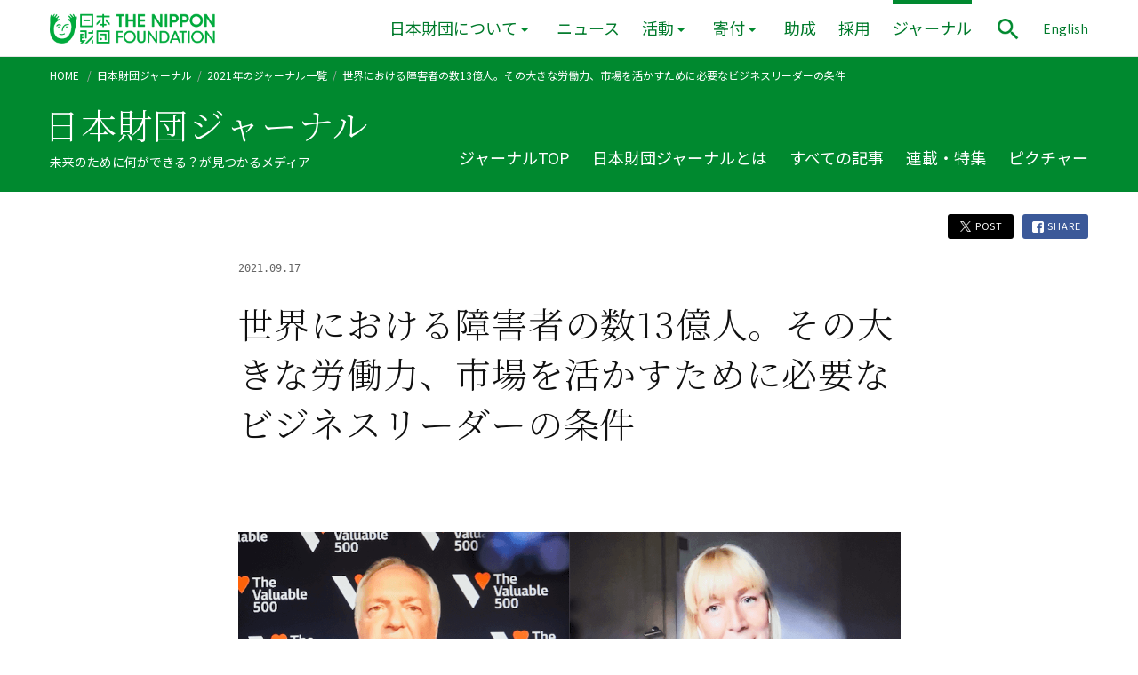

--- FILE ---
content_type: text/html; charset=UTF-8
request_url: https://www.nippon-foundation.or.jp/journal/2021/62338
body_size: 12668
content:
<!-- single.php --><!DOCTYPE html>
<html lang="ja" prefix="og: http://ogp.me/ns#">

<head>
    <!-- Google Tag Manager -->
  <script>
  (function(w, d, s, l, i) {
    w[l] = w[l] || [];
    w[l].push({
      'gtm.start': new Date().getTime(),
      event: 'gtm.js'
    });
    var f = d.getElementsByTagName(s)[0],
      j = d.createElement(s),
      dl = l != 'dataLayer' ? '&l=' + l : '';
    j.async = true;
    j.src =
      'https://www.googletagmanager.com/gtm.js?id=' + i + dl;
    f.parentNode.insertBefore(j, f);
  })(window, document, 'script', 'dataLayer', 'GTM-PRSCXWV');
  </script>
  <!-- End Google Tag Manager -->
  
  <meta charset="utf-8">
  <meta http-equiv="X-UA-Compatible" content="IE=edge">
  <meta name="viewport" content="width=device-width, initial-scale=1">
  <meta property="fb:app_id" content="350806538613515">

  <link rel="apple-touch-icon" sizes="180x180" href="/wp-content/themes/tnf-2019/assets/config/apple-touch-icon.png">
  <link rel="icon" type="image/png" sizes="32x32" href="/wp-content/themes/tnf-2019/assets/config/favicon-32x32.png">
  <link rel="icon" type="image/png" sizes="16x16" href="/wp-content/themes/tnf-2019/assets/config/favicon-16x16.png">
  <link rel="manifest" href="/wp-content/themes/tnf-2019/assets/config/site.webmanifest">
  <link rel="mask-icon" href="/wp-content/themes/tnf-2019/assets/config/safari-pinned-tab.svg" color="#00a73c">
  <meta name="msapplication-TileColor" content="#da532c">
  <meta name="theme-color" content="#ffffff">

  <link rel="stylesheet" href="/wp-content/themes/tnf-2019/assets/css/vender/yakuhanjp_s.min.css">
  <link rel="stylesheet" href="/wp-content/themes/tnf-2019/assets/css/vender/yakuhanmp_s.min.css">
  <!--<link href="https://fonts.googleapis.com/css?family=Noto+Sans+JP:400|Noto+Serif+JP:300&amp;subset=japanese"
		rel="stylesheet">-->
  <link rel="preconnect" href="https://fonts.googleapis.com">
  <link rel="preconnect" href="https://fonts.gstatic.com" crossorigin>


    <link href="https://fonts.googleapis.com/css2?family=Noto+Sans+JP&family=Noto+Serif+JP:wght@300&family=Roboto:wght@400;500&display=swap" rel="stylesheet">
  

  <link rel="stylesheet" href="/wp-content/themes/tnf-2019/assets/css/style.css">
  <link rel="stylesheet" href="/wp-content/themes/tnf-2019/assets/css/editor.css">

  <link rel="alternate" hreflang="ja" href="https://www.nippon-foundation.or.jp/" />
  <link rel="alternate" hreflang="en" href="https://en.nippon-foundation.or.jp/" />
  <link rel="alternate" hreflang="x-default" href="https://www.nippon-foundation.or.jp/" />

  <!-- start wp_head -->
  <meta name='robots' content='index, follow, max-image-preview:large, max-snippet:-1, max-video-preview:-1' />

	<!-- This site is optimized with the Yoast SEO plugin v26.6 - https://yoast.com/wordpress/plugins/seo/ -->
	<title>世界における障害者の数13億人。いま必要なビジネスリーダーの条件</title>
	<meta name="description" content="2021年8月20日、東京・大手町サンケイプラザにて、「障害とビジネスフォーラム -ESG投資と障害者インクルーシブな企業の価値-」が開催された。国内外のビジネスリーダーらが登壇し、障害とビジネスを取り巻く世界的な潮流や、障害者インクルージョンが企業にもたらす価値などについて、さまざまな視点で語られた。" />
	<meta property="og:locale" content="ja_JP" />
	<meta property="og:type" content="article" />
	<meta property="og:title" content="世界における障害者の数13億人。いま必要なビジネスリーダーの条件" />
	<meta property="og:description" content="2021年8月20日、東京・大手町サンケイプラザにて、「障害とビジネスフォーラム -ESG投資と障害者インクルーシブな企業の価値-」が開催された。国内外のビジネスリーダーらが登壇し、障害とビジネスを取り巻く世界的な潮流や、障害者インクルージョンが企業にもたらす価値などについて、さまざまな視点で語られた。" />
	<meta property="og:url" content="https://www.nippon-foundation.or.jp/journal/2021/62338" />
	<meta property="og:site_name" content="日本財団" />
	<meta property="article:modified_time" content="2021-11-05T02:54:36+00:00" />
	<meta property="og:image" content="https://www.nippon-foundation.or.jp/wp-content/uploads/2021/09/top.png" />
	<meta property="og:image:width" content="1100" />
	<meta property="og:image:height" content="619" />
	<meta property="og:image:type" content="image/png" />
	<meta name="twitter:card" content="summary_large_image" />
	<meta name="twitter:label1" content="推定読み取り時間" />
	<meta name="twitter:data1" content="2分" />
	<!-- / Yoast SEO plugin. -->


<style id='wp-img-auto-sizes-contain-inline-css' type='text/css'>
img:is([sizes=auto i],[sizes^="auto," i]){contain-intrinsic-size:3000px 1500px}
/*# sourceURL=wp-img-auto-sizes-contain-inline-css */
</style>
<link rel='stylesheet' id='wp-block-library-css' href='/wp-includes/css/dist/block-library/style.min.css?ver=6.9' type='text/css' media='all' />
<style id='wp-block-library-inline-css' type='text/css'>
/*wp_block_styles_on_demand_placeholder:6947b6bf84623*/
/*# sourceURL=wp-block-library-inline-css */
</style>
<style id='classic-theme-styles-inline-css' type='text/css'>
/*! This file is auto-generated */
.wp-block-button__link{color:#fff;background-color:#32373c;border-radius:9999px;box-shadow:none;text-decoration:none;padding:calc(.667em + 2px) calc(1.333em + 2px);font-size:1.125em}.wp-block-file__button{background:#32373c;color:#fff;text-decoration:none}
/*# sourceURL=/wp-includes/css/classic-themes.min.css */
</style>
<meta name="generator" content="WPML ver:4.8.6 stt:1,28;" />
  <!-- end wp_head -->
  </head>

<body class="wp-singular journal-template-default single single-journal postid-62338 wp-theme-tnf-2019"  data-has-visualslider="false">
          <!-- Google Tag Manager (noscript) -->
    <noscript><iframe src="https://www.googletagmanager.com/ns.html?id=GTM-PRSCXWV" height="0" width="0" style="display:none;visibility:hidden"></iframe></noscript>
    <!-- End Google Tag Manager (noscript) -->
        

    <div class="Loading" role="progressbar" aria-valuenow="0" aria-valuemin="0" aria-valuemax="100" aria-valuetext="0%" aria-live="assertive">
      <div class="Loading__bg"></div>
      <div class="LoadingImg">
        <img src="/wp-content/themes/tnf-2019/assets/images/common/logo-face.svg" alt="">
        <div class="LoadingImg__dots">
          <span></span>
          <span></span>
          <span></span>
        </div>
      </div>
    </div>
            <!-- get_post_type = journal -->
    <header role="banner" class="Header Header--small Header--relative" aria-hidden="true">
      <div class="CommonWidth">
        <div class="CommonWidth__inner HeaderContentWidth">
          <div class="Grid Grid--flex-end">
            <div class="Grid__col Grid__col--1-8 HeaderLogo" >
                            <a href="/">
                <span class="HeaderLogo__def">
                  <img src="/wp-content/themes/tnf-2019/assets/images/common/logo-rect.png" alt="日本財団 THE NIPPON FOUNDATION | For Social Innovation" class="HeaderLogo__rect">
                  <img src="/wp-content/themes/tnf-2019/assets/images/common/logo-horizontal.png" alt="日本財団 THE NIPPON FOUNDATION | For Social Innovation" class="HeaderLogo__horizontal">
                </span>
                <span class="HeaderLogo__hover" aria-hidden="true">
                  <img src="/wp-content/themes/tnf-2019/assets/images/common/logo-rect--hover.png" alt="日本財団 THE NIPPON FOUNDATION | For Social Innovation" class="HeaderLogo__rect">
                  <img src="/wp-content/themes/tnf-2019/assets/images/common/logo-horizontal--hover.png" alt="日本財団 THE NIPPON FOUNDATION | For Social Innovation" class="HeaderLogo__horizontal">
                </span>
              </a>
              
            </div>
            <div class="Grid__col Grid__col--5-8 HeaderContent">

                            <button class="BtnToggleMenu" aria-controls="SpScrollWrap" aria-expanded="false">
                <img src="/wp-content/themes/tnf-2019/assets/images/common/icons/hamburger.png" alt="メニューを開く" class="BtnToggleMenu__def" aria-hidden="false">
                <img src="/wp-content/themes/tnf-2019/assets/images/common/icons/close.png" alt="メニューを閉じる" class="BtnToggleMenu__open" aria-hidden="true">
              </button>
              

              <div class="SpScrollWrap" id="SpScrollWrap" aria-hidden="true">
                <div class="SpScrollWrap__content">


                                    <div class="SpSearchForm">
                    <form role="search" method="get" id="searchform-sp" class="searchform" action="/">
                      <input type="search" value="" name="s" class="searchform__input" title="サイト内検索" />
                      <input type="image" src="/wp-content/themes/tnf-2019/assets/images/common/icons/search--white.png" alt="検索する" class="searchsubmit" />
                    </form>
                  </div>
                  <nav class="Nav" role="navigation" aria-label="メインメニュー">
                    <ul class="NavList">
                      <li class="NavListItem"><a href="/">HOME</a></li>
                      <li class="NavListItem NavListItem--show-pc 
																							">
                        <button class="BtnToggleMegadrop"  aria-controls="MegadropContainer" aria-expanded="false">日本財団について</button>
                        <div class="Megadrop" aria-hidden="true" id="MegadropContainer">
                          <div class="Megadrop__inner">
                            <div class="CommonWidth">
                              <div class="CommonWidth__inner">
                                <ul class="MegadropList">
                                  <li><a href="/who">日本財団について TOP</a></li>
                                  <li class="MegadropList__item--full"><a href="/who/introduction">日本財団ってどんな団体?</a>
                                  </li>
                                  <li><a href="/who/mission">活動理念</a>
                                  </li>
                                  <li><a href="/who/message">会長メッセージ</a>
                                  </li>
                                  <li><a href="/who/about">組織</a>
                                  </li>
                                  <li><a href="/who/about/history">沿革</a>
                                  </li>
                                  <li><a href="/who/funding">活動資金</a></li>
                                  <li><a href="/who/disclosure">情報公開</a></li>
                                  <li><a href="/who/access">アクセス</a></li>
                                </ul>
                                <button class="BtnCloseMegadrop">
                                  <img src="/wp-content/themes/tnf-2019/assets/images/common/icons/close--white.png" alt="メニューを閉じる">
                                </button>
                              </div>
                            </div>
                          </div>
                        </div>
                      </li>
                      <li class="NavListItem NavListItem--show-sp -has-pulldown 
																											">
                        <a href="/who" >日本財団について</a>
                        <button class="BtnToggleSpPulldown" aria-expanded="false">
                          <img src="/wp-content/themes/tnf-2019/assets/images/common/icons/arrow-simple-right--white.png" alt="開く">
                        </button>
                        <div class="SpPulldown" aria-hidden="true">
                          <ul>
                            <li><a href="/who/introduction">日本財団ってどんな団体?</a>
                            <li><a href="/who/mission">活動理念</a>
                            </li>
                            <li><a href="/who/message">会長メッセージ</a>
                            </li>
                            <li><a href="/who/about">組織</a>
                            </li>
                            <li><a href="/who/about/history">沿革</a>
                            </li>
                            <li><a href="/who/funding">活動資金</a></li>
                            <li><a href="/who/disclosure">情報公開</a></li>
                            <li><a href="/who/access">アクセス</a></li>
                          </ul>
                        </div>
                      </li>
                                            <li class="NavListItem 
																		">
                        <a href="/who/news" >ニュース</a>
                      </li>
                                            <li class="NavListItem NavListItem--show-pc 
																							">
                        <button class="BtnToggleMegadrop"  aria-controls="MegadropContainer--projects" aria-expanded="false">活動</button>
                        <div class="Megadrop" aria-hidden="true" id="MegadropContainer--projects">
                          <div class="Megadrop__inner">
                            <div class="CommonWidth">
                              <div class="CommonWidth__inner">
                                <ul class="MegadropList">
                                  <li><a href="/what/projects">活動 TOP</a></li>
                                  <li><a href="/what/projects/ocean">海洋</a></li>
<li><a href="/what/projects/global">国際</a></li>
<li><a href="/what/projects/child">子ども</a></li>
<li><a href="/what/projects/disaster">災害</a></li>
<li><a href="/what/projects/disability">障害</a></li>
<li><a href="/what/projects/community">社会</a></li>
                                </ul>
                                <button class="BtnCloseMegadrop">
                                  <img src="/wp-content/themes/tnf-2019/assets/images/common/icons/close--white.png" alt="メニューを閉じる">
                                </button>
                              </div>
                            </div>
                          </div>
                        </div>
                      </li>
                      <li class="NavListItem NavListItem--show-sp -has-pulldown 
																											">
                        <a href="/what/projects" >活動</a>
                        <button class="BtnToggleSpPulldown" aria-expanded="false">
                          <img src="/wp-content/themes/tnf-2019/assets/images/common/icons/arrow-simple-right--white.png" alt="開く">
                        </button>
                        <div class="SpPulldown" aria-hidden="true">
                          <ul>
                            <li><a href="/what/projects/ocean">海洋</a></li>
<li><a href="/what/projects/global">国際</a></li>
<li><a href="/what/projects/child">子ども</a></li>
<li><a href="/what/projects/disaster">災害</a></li>
<li><a href="/what/projects/disability">障害</a></li>
<li><a href="/what/projects/community">社会</a></li>
                          </ul>
                        </div>
                      </li>
                                            <li class="NavListItem NavListItem--show-pc 
																							">
                        <button class="BtnToggleMegadrop"  aria-controls="MegadropContainer--donation" aria-expanded="false">寄付</button>
                        <div class="Megadrop" aria-hidden="true" id="MegadropContainer--donation">
                          <div class="Megadrop__inner">
                            <div class="CommonWidth">
                              <div class="CommonWidth__inner">
                                <ul class="MegadropList">
                                  <li>
                                    <p class="MegadropList__category">寄付</p>
                                  </li>
                                                                    <li><a href="/donation/kifusha-supporter">個人で寄付をお考えの方</a>
                                  </li>
                                  <li><a href="/donation/kigyou-dantai">企業・団体の方</a>
                                  </li>
                                </ul>
                                <button class="BtnCloseMegadrop">
                                  <img src="/wp-content/themes/tnf-2019/assets/images/common/icons/close--white.png" alt="メニューを閉じる">
                                </button>
                              </div>
                            </div>
                          </div>
                        </div>

                      </li>
                      <li class="NavListItem NavListItem--show-sp -has-pulldown 
																											">
                        <a href="/donation" >寄付</a>
                        <button class="BtnToggleSpPulldown" aria-expanded="false">
                          <img src="/wp-content/themes/tnf-2019/assets/images/common/icons/arrow-simple-right--white.png" alt="開く">
                        </button>
                        <div class="SpPulldown" aria-hidden="true">
                          <ul>
                                                        <li><a href="/donation/kifusha-supporter">個人で寄付をお考えの方</a></li>
                            <li><a href="/donation/kigyou-dantai">企業・団体の方</a></li>
                          </ul>
                        </div>
                      </li>
                                            <li class="NavListItem 
																		">
                        <a href="/grant_application" >助成</a>
                      </li>
                      <li class="NavListItem 
																		">
                        <a href="/who/careers" >採用</a>
                      </li>
                                            <li class="NavListItem 
						-current												">
                        <a href="/journal" aria-current="true">ジャーナル</a>
                      </li>
                      <li class="NavListItem"><a href="https://en.nippon-foundation.or.jp/" lang="en">ENGLISH</a></li>
                    </ul>
                  </nav>
                  
                </div>

              </div>



                            <button class="BtnToggleMenu BtnToggleMenu--bottom" aria-controls="SpScrollWrap" aria-expanded="false">
                <img src="/wp-content/themes/tnf-2019/assets/images/common/icons/hamburger.png" alt="メニューを開く" class="BtnToggleMenu__def" aria-hidden="false">
                <img src="/wp-content/themes/tnf-2019/assets/images/common/icons/close.png" alt="メニューを閉じる" class="BtnToggleMenu__open" aria-hidden="true">
              </button>
              <div class="HeaderControl">
                <button class="BtnToggleSearch" aria-controls="SearchModal" aria-expanded="false">
                  <img src="/wp-content/themes/tnf-2019/assets/images/common/icons/search.png" alt="サイト内検索パネルを表示" width="32" height="32">
                </button>
              </div>
              <div class="HeaderLangSwitcher">
                <a href="https://en.nippon-foundation.or.jp/" lang="en">English</a>
              </div>
              
            </div>
          </div>
        </div>
      </div>
    </header>

    <main role="main" aria-hidden="true" class="Wrapper Wrapper--header-small Wrapper--journal">
              <div class="JournalMenuBgSp"></div>
<div class="JournalHeader">
          <div class="Breadcrumb Breadcrumb--journal">
            <div class="CommonWidth">
                <div class="CommonWidth__inner">
                                            <nav role="navigation" aria-label="現在位置">
                    
                        <ul>
                            <li>
                                <a href="/">HOME</a>
                            </li>
                                                                                                
                                    




                                    
                                    


                                    
                                    








                                                                                                                                                                                                                                            
                                        <li><a href="/journal">日本財団ジャーナル</a></li><li><a href="/journal/2021">2021年のジャーナル一覧</a></li><li aria-current="page">世界における障害者の数13億人。その大きな労働力、市場を活かすために必要なビジネスリーダーの条件</li>                                    
                                                                    




                            

                        </ul>
                    </nav>
                </div>
            </div>
        </div>
          <div class="JournalMenu">
    <div class="JournalMenu__position">
      <div class="CommonWidth">
        <div class="CommonWidth__inner">

                      <div class="JournalMenuTitle">
              <span class="JournalMenuTitle__large" aria-hidden="false">日本財団ジャーナル</span>
              <span class="JournalMenuTitle__small" aria-hidden="true">日本財団ジャーナル</span>
            </div>
                    <p class="JournalMenuSubtitle">未来のために何ができる？が見つかるメディア</p>

          <button class="BtnToggleJournalMenu" aria-expanded="false" aria-controls="JournalMenuNav">
            <img src="/wp-content/themes/tnf-2019/assets/images/common/icons/arrow-simple-right--white.png" class="BtnToggleJournalMenu__icon" alt="ジャーナルメニュー">
          </button>

          <div class="JournalMenu__inner">

            <nav class="JournalMenuNav" id="JournalMenuNav" aria-hidden="false" role="navigation" aria-label="ジャーナルメニュー">
              <ul class="no-list-style JournalMenuList">
                                <li class="JournalMenuListItem no-list-style">
                  <a class="JournalMenuListItem__a" href="/journal" >ジャーナルTOP</a>
                </li>
                                <li class="JournalMenuListItem no-list-style">
                  <a class="JournalMenuListItem__a" href="/journal/about" >日本財団ジャーナルとは</a>
                </li>
                                <li class="JournalMenuListItem no-list-style">
                  <a class="JournalMenuListItem__a" href="/journal/all" >すべての記事</a>
                </li>
                                <li class="JournalMenuListItem no-list-style">
                  <a class="JournalMenuListItem__a" href="/journal/issue" >連載・特集</a>
                </li>
                                <li class="JournalMenuListItem no-list-style">
                  <a class="JournalMenuListItem__a" href="/journal/picture" >ピクチャー</a>
                </li>
              </ul>
            </nav>
          </div>

        </div>
      </div>
    </div>
  </div>
</div>      


      <!-- header.php 末尾  -->    <div class="CommonWidth">
        <div class="CommonWidth__inner">

            <div class="SingleShare">
                <div class="ShareButtons">
    <a href="#" class="ShareButtons__item js-btn-share" data-type="twitter">
        <img src="/wp-content/themes/tnf-2019/assets/images/common/icons/twitter--white.png" alt="">
        POST
    </a>
    <a href="#" class="ShareButtons__item js-btn-share" data-type="facebook">
        <img src="/wp-content/themes/tnf-2019/assets/images/common/icons/facebook--white.png" alt="">
        SHARE
    </a>
</div>            </div>

            <div class="ArticleGridWidth">
                <div class="ArticleCardBody ArticleCardBody--show ArticleCardBody--single">
                                            <div class="SingleMeta">
                                                            <time class="NewsItem__date" datetime="2021-09-17">
                                    2021.09.17                                </time>
                            
                        </div>

                        <div class="RTE SingleH1">
                                                            <h1>世界における障害者の数13億人。その大きな労働力、市場を活かすために必要なビジネスリーダーの条件</h1>
                                                    </div>
                        <div class="RTE RTE--single">
                            
                            
                                                            <div class="DetailMainVisual">
                                    
                    <figure class="wp-block-image">
                <img src="/wp-content/uploads/2021/09/top.png" alt="写真：左上から時計回りで、The Valuable 500現会長のポール・ポルマンさん。、The Valuable 500創設者のキャロライン・ケイシーさん。菅義偉内閣総理大臣。ソニーグループシニアアドバイザーの平井一夫さん">
                                    <figcaption>ビジネスにおける障害者の社会参加を促す「障害とビジネスフォーラム」の登壇者たち。菅義偉内閣総理大臣（写真右下）もビデオメッセージで出演</figcaption>
                            </figure>
        
                                    </div>
                            
                                                            <div class="JournalPoints">
                                    <div class="JournalPoints__title">この記事のPOINT！</div>
                                    <ul class="JournalPointsList">
                                                                                    <li class="JournalPointsListItem">世界人口における障害者の割合は15パーセント。その内ビジネスに参加している数はわずか3パーセント</li>
                                                                                    <li class="JournalPointsListItem">企業が積極的にインクルーシブな環境をつくり出さない限り、誰もが参加できる社会は実現できない</li>
                                                                                    <li class="JournalPointsListItem">いまビジネスリーダーに必要なのは、幅広い世代に配慮し、持続可能性を中心に事業を考える力</li>
                                                                            </ul>
                                </div>
                            
                            
<p class="has-text-align-right has-small-font-size">取材：日本財団ジャーナル編集部</p>



<p>今、ビジネスにおける障害者インクルージョン（※1）は、グローバルなビジネスリーダーにとって重要なテーマとなっている。ESG（※2）やSDGs（※3）など企業の社会的責任が問われる中、人権の尊重やダイバーシティ＆インクルージョン（以降、D＆I※4）の促進は、企業が持続的に成長し続ける上で不可欠な要素となってきている。</p>


<div id="tnf-text-notes-block_6141c8d4628b0" class="wp-block-tnf wp-block-tnf-text-notes ">
        <ul class="List--notes">
            <li><span class="asterisk">※</span>
            1.雇用・ 製品サービスが障害者にも不自由なくアクセスできる環境づくり        </li>
            <li><span class="asterisk">※</span>
            2.環境（Environment）、社会（Social）、ガバナンス（Governance）の頭文字を取った、企業の長期的な成長のために必要な3つの基準        </li>
            <li><span class="asterisk">※</span>
            3.「Sustainable Development Goals」の略。2015年9月の国連サミットで加盟国の全会一致で採択された、2030年までに持続可能でよりよい世界を目指す国際目標        </li>
            <li><span class="asterisk">※</span>
            4.人種や性別、年齢、障害の有無といった多様性を互いに尊重し、認め合い、誰もが活躍できる社会づくり        </li>
        </ul>
    </div>



<p>2021年8月20日、東京・大手町サンケイプラザにて、障害者インクルージョン推進の取り組みの一環として「障害とビジネスフォーラム -ESG投資と障害者インクルーシブな企業の価値-」が開催された。</p>



<p>同イベントは、日本財団と障害者の社会参加を促進する世界的規模のネットワーク組織<a href="https://www.thevaluable500.com/" target="_blank" rel="noreferrer noopener">「The Valuable 500（ザ・バリュアブル・ファイブハンドレッド）」（外部リンク）</a>との共催によるもの。国内外のビジネスリーダーらが登壇し、障害とビジネスを取り巻く世界的な潮流や、障害者インクルージョンが企業にもたらす価値などについて、さまざまな視点で語られた。</p>



<p>今回は、The Valuable 500の創設者であるキャロライン・ケイシーさんと現会長のポール・ポルマンさんによる基調対談を中心に、D＆Iを推進する上で重要な、ビジネスリーダーの役割に焦点を当ててレポートをお届けしたい。</p>


<h2 id="tnf-text-heading-block_6141c931628b5" class="wp-block-tnf wp-block-tnf-text-heading  ">
企業の在り方が社会を変える</h2>


<p>「いま、世界の潮流はインクルーシブな社会を目指して動き始めています。これは私の長年の夢でもありました。世界には13億人の障害者の方がいると言われています。彼らには働く能力も情熱もありますが、そのための環境が整備されていません。また、彼らは消費者でもあるわけです。彼らの生活を豊かにするためにはどんな商品やサービスが必要か、当事者の声に耳を傾け、私たちが学ぶことで、新たなマーケットと雇用が生まれるはずです。The Valuable 500加盟企業の皆さんにはぜひ、世界のさまざまな課題の解決に向けて、リーダーシップをとっていただきたい。それによって社会が変わっていくと確信しています」</p>



<p>そう開会の挨拶をしたのは日本財団の笹川陽平（ささかわ・ようへい）会長だ。</p>



<p>当日は菅義偉 （すが・よしひで）内閣総理大臣からもビデオメッセージが届いた。</p>



<p>「世界的な企業が障害者の雇用を積極的に進めていることは、障害の有無にかかわらず活躍できる社会を目指す我が国としても、意義深いものであると考えています。皆さまが掲げる理念が、加盟企業を超え世界中の企業に広がり、SDGsが目指す『誰も取り残さない社会』の実現に向けて重要な役割を果たしていくことを願っています」</p>



<p>そのようにThe Valuable 500の取り組みに期待を寄せた。</p>



<div class="wp-block-columns is-layout-flex wp-container-core-columns-is-layout-9d6595d7 wp-block-columns-is-layout-flex">
<div class="wp-block-column is-layout-flow wp-block-column-is-layout-flow">
<figure class="wp-block-image size-large"><img fetchpriority="high" decoding="async" width="1024" height="682" src="/wp-content/uploads/2021/09/14-21-18-1024x682.jpg" alt="写真" class="wp-image-62339"/><figcaption>開会の挨拶をする日本財団の笹川陽平会長</figcaption></figure>
</div>



<div class="wp-block-column is-layout-flow wp-block-column-is-layout-flow">
<figure class="wp-block-image size-large"><img decoding="async" width="1013" height="672" src="/wp-content/uploads/2021/09/14-29-09-1.jpg" alt="写真" class="wp-image-62343"/><figcaption>ビデオメッセージで出演した菅義偉内閣総理大臣</figcaption></figure>
</div>
</div>


<h2 id="tnf-text-heading-block_6141cab8a33a7" class="wp-block-tnf wp-block-tnf-text-heading  ">
いま求められるのは共感力の高いビジネスリーダー</h2>


<p>The Valuable 500の創設者であるキャロライン・ケイシーさんと現会長でユニリーバの元CEO でもあるポール・ポルマンさんによる基調対談では、D＆Iの世界的潮流や、企業が障害者インクルージョンに取り組む意義などが取り上げられた。</p>



<figure class="wp-block-image size-full"><img decoding="async" width="1100" height="733" src="/wp-content/uploads/2021/09/14-57-20.jpg" alt="写真：The Valuable 500のロゴが散りばめれた壁を背景に、オンラインで出演するポール・ポルマンさん" class="wp-image-62345"/><figcaption>ポールさんはユニリーバCEO時代から障害者インクルージョンに積極的に取り組んできた</figcaption></figure>



<p>「世界人口のうち障害のある人々が占める割合は15パーセントで、その内ビジネスへ参加しているのは3パーセント程度。障害者インクルージョンの取り組みについて積極的に公表している企業はわずか5パーセントにしか過ぎません。一方で、障害者やその友人、家族を合わせた購買力は13兆円とも言われています。企業が積極的にインクルーシブな環境をつくり出さない限り、誰もが労働力として能力を発揮できる社会は実現できません。The Valuable 500はビジネスにおける障害者インクルージョンを目指して結束した世界最大のネットワーク組織です。日本をはじめ世界から加盟している有力企業と共に社会課題に取り組み、転換を生み出すところまであと少し。The Valuable 500はまさに、変革の扉なのです」</p>



<p>ポールさんはThe Valuable 500が企業における障害者の社会参加を加速するきっかけになってほしいと期待を込める。一方で、キャロラインさんは障害者インクルージョンの意味を理解している企業が少ないのではないかと懸念を示す。</p>



<p>「障害者インクルージョンは単なるトレンドや、表面的に『やっておけばいいこと』ではありません。私たちが目指しているのは、持続可能かつ誠実な方法で利益につなげること。これがビジネスチャンスだということについてビジネスリーダーたちの理解が遅れていると思いませんか？」</p>



<figure class="wp-block-image size-full"><img loading="lazy" decoding="async" width="1100" height="658" src="/wp-content/uploads/2021/09/14-54-40-2.jpg" alt="写真：自宅からオンラインで出演するキャロライン・ケイシーさん" class="wp-image-62347"/><figcaption>The Valuable 500をきっかけにビジネスリーダーに理解を促したいと語るキャロラインさん</figcaption></figure>



<p>キャロラインさんの問いに対しポールさんは、ビジネスリーダーが理解を深める上でもThe Valuable 500の存在が必要とされるだろうと語る。</p>



<p>「D＆Iに積極的な企業ほど業績が良く、従業員が仕事に熱心だということを示すデータもあります。社員に対して不平等で、特定の経歴がなければ出世できない組織は魅力的ではないし、働きたいと思う人もいませんよね」</p>



<p>そんなポールさんが考えるいま求められるリーダーシップとは「共感力」や「思いやり」があり、「謙虚」であること。</p>



<p>「私たちがこれから育てていかなければならないのは、幅広い世代に配慮し、事業においても持続可能性を中心に考えることができる、道徳的なリーダーシップです。The Valuable 500への加盟企業が500社に到達したいま、それぞれの企業が実践している好事例を分かち合い、さらに磨き合うことで、この取り組みを加速することが可能だと思っています」</p>


<h2 id="tnf-text-heading-block_6141cc06a33a8" class="wp-block-tnf wp-block-tnf-text-heading  ">
チームを束ね、潜在能力を引き出すリーダーの言葉</h2>


<p>キャロラインさん、ポールさんの基調対談に続いて、世界中でD＆Iに取り組んできたソニーグループ株式会社のシニアアドバイザー・平井一夫（ひらい・かずお）さんが登壇。経営者の立場から障害者インクルージョンの重要性について語った。</p>



<figure class="wp-block-image size-full"><img loading="lazy" decoding="async" width="1100" height="717" src="/wp-content/uploads/2021/09/15.55.19.jpeg" alt="写真：自宅の壁を背景にオンラインで出演する平井一夫さん" class="wp-image-62349"/><figcaption>ソニーグループの平井さんはオンラインで登壇</figcaption></figure>



<p>平井さんがソニーグループの社長兼CEOに就任した2012年は、最も経営が厳しい時期だった。ソニーをもう一度輝かせるという決意のもと、世界中のグループ会社を回り、社員たちの声に耳を傾ける中で、グループの一員としてのプライドや情熱を感じる反面、方向性を見失っているように感じたと言う。</p>



<p>「私はリーダーに必要な資質は会社全体の方向性を決めること、そして決めたことに責任を取ることだと考えています。私は、危機に瀕しながらも情熱の煮えたぎるソニーグループをもう一度束ね、方向性を定めるために、『感動』という言葉を掲げました。全ての事業においてお客さまに『感動』をお届けするためには、あらゆる国籍、人種、障がいの有無、ジェンダーなど多様な個性を持つ全世界11万人の社員の誰もが尊重され、力を合わせることが欠かせません」</p>



<figure class="wp-block-image size-full"><img loading="lazy" decoding="async" width="1100" height="661" src="/wp-content/uploads/2021/09/15-18-21.jpg" alt="写真：左上から時計回りで、施設内を清掃する障害のある社員。障害のある社員のパソコン作業を見守る平井さんとその他社員。カメラに向かって記念写真を撮影する障害者を含む社員たち。施設内で仕分け作業を行う障害のある社員たち" class="wp-image-62351"/><figcaption>創業当時から誰もが働きやすい環境づくりに注力してきたソニーグループ</figcaption></figure>



<p>ソニーグループでは、戦後間もない1946年の創業当時から、障害の有無にかかわらず、全ての社員が生き生きと働くことができる環境づくりを進めてきた。</p>



<p>創業者のひとり、井深大（いぶか・まさる）さんは、知的障害のある人が働くための場所として1973年に社会福祉法人希望の家を設立。その思いは、2002年に設立した雇用の場である特例子会社ソニー希望・光株式会社においても継承されており、社員の持つ集中力の高さや正確さといった特性を活かし、エレクトロニクスやゲーム開発などにもキャリアを拡げているという。</p>


<h2 id="tnf-text-heading-block_6141cd6ca33a9" class="wp-block-tnf wp-block-tnf-text-heading  ">
多様な人の視点がより良いものづくりにつながる</h2>


<p>また、1978年設立のソニー最初の特例子会社ソニー・太陽株式会社では、『障がい者だからという特権無しの厳しさで、健丈者（※）の仕事よりも優れたものを、という信念を持って』という設立時に井深さんが社員に語った言葉を理念に掲げ、高付加価値の業務用マイクロホンの製造を行っている。</p>


<div id="tnf-text-notes-block_6141cdeaa33aa" class="wp-block-tnf wp-block-tnf-text-notes ">
        <ul class="List--notes">
            <li><span class="asterisk">※</span>
            障がいがなく「丈夫」な人はいるが、「常に」健康な人はいないという、井深大さんの考え方を踏まえて表記したもの        </li>
        </ul>
    </div>



<p>「時代背景を考えると厳しい言葉にも思えますが、当時この言葉を聞いた障害のある社員たちは、人としての尊厳を認めてもらえたと仕事に励みました。ソニー・太陽やソニー希望・光で培われたノウハウは、グループ各社にフィードバックされ、ソニーグループのD＆Iにも大きく貢献しています」</p>



<figure class="wp-block-image size-full"><img loading="lazy" decoding="async" width="1100" height="722" src="/wp-content/uploads/2021/09/15-20-53.jpg" alt="写真：大分国際車いすマラソンの会場となった競技場で記念撮影するソニー・太陽の社員と平井一夫さんを含む経営陣" class="wp-image-62353"/><figcaption>大分国際車いすマラソンに選手やボランティアとして参加するソニー・太陽の社員</figcaption></figure>



<p>平井さんは、「多様な人の異なる視点がより良いものづくりにつながる」と同時に、「多様な人が集まるチームの可能性を引き出すことができるのはリーダーしかいない」と言葉に力を込めて、こう呼びかける。</p>



<p>「2008年に国連で障害者権利条約が採択されたのを契機に、障害があるからできないのではなく、そんな社会のシステムこそが障害であると考えられるようになってきました。商品やサービスへのアクセシビリティ対応をはじめ、障害のある方たちに向けて変革が起きているいまだからこそ、経営者自らが方向性を示し、行動することが必要ではないでしょうか。The Valuable 500に加盟している日本の企業には、先駆的な役割となる実例がたくさんあると思います。障害者インクルージョンから広がる、誰もが活躍できる日本の未来に期待しています」</p>



<p>障害のある人々が日常的に抱えている悩みや苦労を理解することは簡単なことではない。だからこそ、The Valuable 500に加盟する企業をはじめ、ビジネスリーダーたちが旗振り役となって障害者インクルージョンを推進し、その取り組みを広く発信することが、誰もが能力を発揮し活躍できる社会の実現につながるはずだ。</p>



<p class="has-text-align-right has-small-font-size">撮影：十河英三郎</p>



<div style="height:1px" aria-hidden="true" class="wp-block-spacer"></div>



<p><a href="http://www.nippon-foundation.or.jp/journal/2021/62338">前編：世界における障害者の数13億人。その大きな労働力、市場を活かすために必要なビジネスリーダーの条件</a></p>

                                                        <div class="wp-block-tnf wp-block-tnf-text-notes">
                                <ul class="List--notes">
                                    <li><span class="asterisk">※</span>
                                    掲載情報は記事作成当時のものとなります。</li>
                                </ul>
                            </div>
                                                    </div>

                                                    <div class="JournalMetaBottom">
                                <!-- <div class="JournalMetaBottom__inner"> -->
                                                                                                                <div class="JournalMetaBottom__col">
                                            <div class="JournalMetaBottom__title">関連タグ</div>
                                            <div class="TagCloud TagCloud--center RTE">
                                                <div class="Tag Tag--journal"><a href="/journal/diversity"><span>#ダイバーシティ</span></a></div><div class="Tag Tag--journal"><a href="/journal/business"><span>#ビジネス</span></a></div><div class="Tag Tag--journal"><a href="/journal/disabled"><span>#障害者</span></a></div>                                            </div>
                                        </div>
                                                                        <div class="JournalMetaBottom__col">
                                        <div class="JournalMetaBottom__title">SNSシェア</div>
                                        <div class="ShareButtons">
    <a href="#" class="ShareButtons__item js-btn-share" data-type="twitter">
        <img src="/wp-content/themes/tnf-2019/assets/images/common/icons/twitter--white.png" alt="">
        POST
    </a>
    <a href="#" class="ShareButtons__item js-btn-share" data-type="facebook">
        <img src="/wp-content/themes/tnf-2019/assets/images/common/icons/facebook--white.png" alt="">
        SHARE
    </a>
</div>                                    </div>
                                <!-- </div> -->

                            </div>
                                                            <div class="JournalRelateArea RTE">
                                    <h2 class="JournalRelateArea__title">関連リンク</h2>
                                    <div class="wp-block-tnf wp-block-tnf-linklist">
                                        <ul class="column-1 List List--normal">
                                                                                                                                            <li>
                                                    <a href="http://www.nippon-foundation.or.jp/who/news/information/2021/20210721-59689.html"><img class="icon-textlink " src="/wp-content/themes/tnf-2019/assets/images/common/icons/arrow-right.png" alt="">障害とビジネスフォーラム -ESG投資と障害者インクルーシブな企業の価値- の開催について</a>
                                                </li>
                                                                                                                                            <li>
                                                    <a href="http://www.nippon-foundation.or.jp/who/news/pr/2021/20210518-57366.html"><img class="icon-textlink " src="/wp-content/themes/tnf-2019/assets/images/common/icons/arrow-right.png" alt="">世界最大規模の障害者雇用促進を目指す経営者ネットワーク組織「The Valuable 500」が始動</a>
                                                </li>
                                                                                                                                            <li>
                                                    <a href="http://www.nippon-foundation.or.jp/what/projects/the-valuable-500"><img class="icon-textlink " src="/wp-content/themes/tnf-2019/assets/images/common/icons/arrow-right.png" alt="">The Valuable 500との連携-企業における障害者インクルージョンの促進-</a>
                                                </li>
                                                                                                                                            <li>
                                                    <a href="http://www.nippon-foundation.or.jp/what/projects/hataraku_nippon"><img class="icon-textlink " src="/wp-content/themes/tnf-2019/assets/images/common/icons/arrow-right.png" alt="">日本財団はたらく障害者サポートプロジェクト</a>
                                                </li>
                                                                                                                                            <li>
                                                    <a href="http://www.nippon-foundation.or.jp/what/projects/work_diversity"><img class="icon-textlink " src="/wp-content/themes/tnf-2019/assets/images/common/icons/arrow-right.png" alt="">WORK！DIVERSITY（ダイバーシティ就労）プロジェクト</a>
                                                </li>
                                                                                                                                            <li>
                                                    <a href="http://www.nippon-foundation.or.jp/what/projects/disability_support"><img class="icon-textlink " src="/wp-content/themes/tnf-2019/assets/images/common/icons/arrow-right.png" alt="">海外における障害者支援</a>
                                                </li>
                                                                                    </ul>
                                    </div>
                                </div>
                            
                                            
                </div>
            </div>

                            <div class="IntroBannerWrap IntroBannerWrap--journal">
                      <a href="/who/introduction" class="IntroBannerFill" id="banner_introduction">
    <div class="IntroBannerFill_inner">
      <div>
        <img src="/wp-content/themes/tnf-2019/assets/images/common/bnr-intro.svg" alt="これを読めばわかる！日本財団ってどんな団体？">
      </div>
      <div>
      <img src="/wp-content/themes/tnf-2019/assets/images/common/bnr-intro-people.png" alt="">
      </div>
    </div>
    
  </a>
                </div>
                <div class="JournalRecommendArea RTE HasFullBg HasFullBg--f9">

    <div class="JournalRelateArea JournalContent RTE">
        <h2 class="JournalRelateArea__title JournalRelateArea__title--no-border">関連記事</h2>
        <ul class="JournalGrid JournalGrid--col-3 JournalGrid--sp-collapse no-list-style">

                            <li class="JournalGrid__col no-list-style">
    <div class="JournalCard JournalCard--has-tag">
                <a href="/journal/2021/62338"  class="JournalCard__inner">
            <div class="JournalCardFigure">
                <div class="CropImg" data-crop-ratio-sp="1.33" >
                    <figure class="CropImg__inner">
                        <img src="/wp-content/uploads/2021/09/top.png" alt="写真：左上から時計回りで、The Valuable 500現会長のポール・ポルマンさん。、The Valuable 500創設者のキャロライン・ケイシーさん。菅義偉内閣総理大臣。ソニーグループシニアアドバイザーの平井一夫さん" data-ratio="2">
                    </figure>
                </div>
            </div>
            <div class="JournalCardContent">
                <div class="JournalCardContent__title">世界における障害者の数13億人。その大きな労働力、市場を活かすために必要なビジネスリーダーの条件</div>
                                    <div class="JournalCardContentDate">
                        <time datetime="2021-09-17">2021.09.17</time>
                    </div>
                                                                <div class="TagCloud TagCloud--fix-bottom">
                            <div class="Tag Tag--text"><span>#ダイバーシティ</span></div><div class="Tag Tag--text"><span>#ビジネス</span></div><div class="Tag Tag--text"><span>#障害者</span></div>                        </div>
                                                </div>
        </a>
    </div>

</li>
                            <li class="JournalGrid__col no-list-style">
    <div class="JournalCard JournalCard--has-tag">
                <a href="/journal/2020/41301"  class="JournalCard__inner">
            <div class="JournalCardFigure">
                <div class="CropImg" data-crop-ratio-sp="1.33" >
                    <figure class="CropImg__inner">
                        <img src="/wp-content/uploads/2020/02/DSC03990.jpg" alt="写真" data-ratio="2">
                    </figure>
                </div>
            </div>
            <div class="JournalCardContent">
                <div class="JournalCardContent__title">ビジネスリーダーが動けば変革は加速する。障害者のインクルージョンが社会を豊かにする</div>
                                    <div class="JournalCardContentDate">
                        <time datetime="2020-03-10">2020.03.10</time>
                    </div>
                                                                <div class="TagCloud TagCloud--fix-bottom">
                            <div class="Tag Tag--text"><span>#グローバル</span></div><div class="Tag Tag--text"><span>#ダイバーシティ</span></div><div class="Tag Tag--text"><span>#障害者</span></div>                        </div>
                                                </div>
        </a>
    </div>

</li>
                            <li class="JournalGrid__col no-list-style">
    <div class="JournalCard JournalCard--has-tag">
                <a href="/journal/2020/41280"  class="JournalCard__inner">
            <div class="JournalCardFigure">
                <div class="CropImg" data-crop-ratio-sp="1.33" >
                    <figure class="CropImg__inner">
                        <img src="/wp-content/uploads/2020/02/DSC03591.jpg" alt="写真" data-ratio="2">
                    </figure>
                </div>
            </div>
            <div class="JournalCardContent">
                <div class="JournalCardContent__title">【ソーシャル人】いま企業に必要なのはインクルーシブな視点。社会起業家キャロライン・ケイシーさんが説く</div>
                                    <div class="JournalCardContentDate">
                        <time datetime="2020-03-05">2020.03.05</time>
                    </div>
                                                                <div class="TagCloud TagCloud--fix-bottom">
                            <div class="Tag Tag--text"><span>#グローバル</span></div><div class="Tag Tag--text"><span>#ダイバーシティ</span></div><div class="Tag Tag--text"><span>#障害者</span></div>                        </div>
                                                </div>
        </a>
    </div>

</li>
                    </ul>
    </div>


        <div class="JournalRelateArea JournalContent RTE">
        <h2 class="JournalRelateArea__title JournalRelateArea__title--no-border">おすすめ記事</h2>
        <ul class="JournalGrid JournalGrid--col-3 JournalGrid--sp-collapse no-list-style">
                            <li class="JournalGrid__col no-list-style">
    <div class="JournalCard JournalCard--has-tag">
                <a href="/journal/2025/109856/academy"  class="JournalCard__inner">
            <div class="JournalCardFigure">
                <div class="CropImg" data-crop-ratio-sp="1.33" >
                    <figure class="CropImg__inner">
                        <img src="/wp-content/uploads/2025/03/miyagaki00001.jpg" alt="" data-ratio="2">
                    </figure>
                </div>
            </div>
            <div class="JournalCardContent">
                <div class="JournalCardContent__title">そもそもNPOってなんだろう？ 実は誰にも関わりがあるNPOについて詳しく聞いた</div>
                                    <div class="JournalCardContentDate">
                        <time datetime="2025-04-21">2025.04.21</time>
                    </div>
                                                                <div class="TagCloud TagCloud--fix-bottom">
                            <div class="Tag Tag--text"><span>#NPO・NGO運営</span></div><div class="Tag Tag--text"><span>#ボランティア</span></div><div class="Tag Tag--text"><span>#社会貢献・寄付</span></div>                        </div>
                                    
            </div>
        </a>
    </div>

</li>
                            <li class="JournalGrid__col no-list-style">
    <div class="JournalCard JournalCard--has-tag">
                <a href="/journal/2023/96667/food_loss"  class="JournalCard__inner">
            <div class="JournalCardFigure">
                <div class="CropImg" data-crop-ratio-sp="1.33" >
                    <figure class="CropImg__inner">
                        <img src="/wp-content/uploads/2023/11/yorupan00004.jpg" alt="" data-ratio="2">
                    </figure>
                </div>
            </div>
            <div class="JournalCardContent">
                <div class="JournalCardContent__title">パンを焼かない「夜のパン屋さん」。フードロス問題の解決と雇用創出を目指す</div>
                                    <div class="JournalCardContentDate">
                        <time datetime="2023-11-29">2023.11.29</time>
                    </div>
                                                                <div class="TagCloud TagCloud--fix-bottom">
                            <div class="Tag Tag--text"><span>#仕事・就労</span></div><div class="Tag Tag--text"><span>#環境</span></div><div class="Tag Tag--text"><span>#社会貢献・寄付</span></div>                        </div>
                                    
            </div>
        </a>
    </div>

</li>
                            <li class="JournalGrid__col no-list-style">
    <div class="JournalCard JournalCard--has-tag">
                <a href="/journal/2025/112594/social_good"  class="JournalCard__inner">
            <div class="JournalCardFigure">
                <div class="CropImg" data-crop-ratio-sp="1.33" >
                    <figure class="CropImg__inner">
                        <img src="/wp-content/uploads/2025/06/SGL9_top.jpg" alt="イラスト：二酸化炭素の増加により、気温が上がり苦しむ地球" data-ratio="2">
                    </figure>
                </div>
            </div>
            <div class="JournalCardContent">
                <div class="JournalCardContent__title">「地球温暖化」の時代はもう終わる？ 「地球沸騰化」を食い止めるために、私たちには何ができる？</div>
                                    <div class="JournalCardContentDate">
                        <time datetime="2025-06-05">2025.06.05</time>
                    </div>
                                                                <div class="TagCloud TagCloud--fix-bottom">
                            <div class="Tag Tag--text"><span>#子ども・若者</span></div><div class="Tag Tag--text"><span>#海</span></div><div class="Tag Tag--text"><span>#環境</span></div>                        </div>
                                    
            </div>
        </a>
    </div>

</li>
                    </ul>
    </div>



</div>            
                        <!-- 共有パーツ -->
            <div class="CommonFieldWrap">


            
            

                        </div>
            <!-- / 共有パーツ -->        </div>
    </div>

</main>
<!-- / .Wrapper -->


<!-- .Footer -->
<footer role="contentinfo" aria-hidden="true" class="Footer">
  <div class="Footer__primary">
    <div class="CommonWidth">
      <div class="CommonWidth__inner">
        <div class="FooterShare">
          <p class="FooterShare__head">Follow us</p>
                    <ul>
            <li>
              <a href="https://www.facebook.com/NipponZaidan" target="_blank">
                <img src="/wp-content/themes/tnf-2019/assets/images/common/icons/facebook--white.png" alt="Facebook">
              </a>
            </li>
            <li>
              <a href="https://twitter.com/NipponZaidan" target="_blank">
                <img src="/wp-content/themes/tnf-2019/assets/images/common/icons/twitter--white.png" alt="Twitter">
              </a>
            </li>
            <li>
              <a href="https://www.youtube.com/user/NipponFoundationPR" target="_blank">
                <img src="/wp-content/themes/tnf-2019/assets/images/common/icons/youtube--white.png" alt="YouTube">
              </a>
            </li>
            <li>
              <a href="https://www.instagram.com/nippon_foundation/" target="_blank">
                <img src="/wp-content/themes/tnf-2019/assets/images/common/icons/instagram--white.png" alt="Instagram">
              </a>
            </li>
                        <li>
              <a href="http://blog.canpan.info/nfkouhou/" target="_blank">
                <img src="/wp-content/themes/tnf-2019/assets/images/common/icons/blog-fill--white.png" alt="日本財団ブログ「みんながみんなを支える社会」に向けて">
              </a>
            </li>
            
                        <!--
                                <li>
                                    <a href="http://w21.mailds.jp/f/interim/register/00032" target="_blank">
                                        <img src="/wp-content/themes/tnf-2019/assets/images/common/icons/mail-fill--white.png" alt="日本財団メールマガジン">
                                    </a>
                                </li>
                            -->
            
          </ul>
        </div>

        <nav class="FooterPrimaryNav Grid" role="navigation" aria-label="主要コンテンツ一覧">
          <div class="FooterPrimaryNav__home Grid__col">
                        <a href="/">HOME</a>
                      </div>
          <div class="FooterPrimaryNav__contents Grid__col -Grid__col--7-8">
                        <ul>
              <li class="has-child">
                <a href="/who">日本財団について</a>
                <ul>
                  <li><a href="/who/introduction">日本財団ってどんな団体?</a></li>
                  <li><a href="/who/mission">活動理念</a></li>
                  <li><a href="/who/message">会長メッセージ</a></li>
                  <li><a href="/who/about">組織</a></li>
                  <li><a href="/who/about/history">沿革</a></li>
                  <li>
                    <a href="/who/funding">活動資金</a>
                  </li>
                  <li>
                    <a href="/who/disclosure">情報公開</a>
                  </li>
                  <li>
                    <a href="/who/access">アクセス</a>
                  </li>
                </ul>
              </li>
              <li>
                <a href="/who/news">ニュース</a>
              </li>
              <li class="has-child">
                <a href="/what/projects">活動</a>
                <ul>
                  <li><a href="/what/projects/ocean">海洋</a></li>
<li><a href="/what/projects/global">国際</a></li>
<li><a href="/what/projects/child">子ども</a></li>
<li><a href="/what/projects/disaster">災害</a></li>
<li><a href="/what/projects/disability">障害</a></li>
<li><a href="/what/projects/community">社会</a></li>
                </ul>
              </li>
              <li class="has-child">
                <p class="FooterPrimaryNav__category">寄付</p>
                <ul>
                                    <li><a href="/donation/kifusha-supporter">個人で寄付をお考えの方</a></li>
                  <li><a href="/donation/kigyou-dantai">企業・団体の方</a></li>
                </ul>
              </li>
              <li>
                <a href="/grant_application">助成</a>
              </li>
              <li>
                <a href="/who/careers">採用</a>
              </li>
              <li>
                <a href="/journal">ジャーナル</a>
                <ul>
                  <li><a href="/journal/about">日本財団ジャーナルとは</a></li>
                  <li><a href="/journal/all">すべての記事</a></li>
                  <li><a href="/journal/issue">連載・特集</a></li>
                  <li><a href="/journal/picture">ピクチャー</a></li>
                </ul>
              </li>
            </ul>
            
          </div>
        </nav>
      </div>
    </div>
  </div>
  <div class="Footer__secondary">
    <div class="CommonWidth">
      <div class="CommonWidth__inner">
        <div class="Grid">
          <div class="Grid__col Grid__col--1-8 FooterLogo">
                        <a href="/">
              <img src="/wp-content/themes/tnf-2019/assets/images/common/logo-horizontal.png" alt="日本財団 THE NIPPON FOUNDATION | For Social Innovation">
            </a>
                      </div>
          <div class="Grid__col">
            <nav class="FooterSecondaryNav" role="navigation" aria-label="サイト機能メニュー">
              <ul>
                <li>
                  <a href="/contact">お問い合わせ</a>
                </li>
                                <li>
                  <a href="/usage">サイトの利用について</a>
                </li>
                                <li>
                  <a href="/privacy">個人情報保護</a>
                </li>
                <li>
                  <a href="/web_accessibility">ウェブアクセシビリティ方針</a>
                </li>
                <li>
                  <a href="/sitemap">サイトマップ</a>
                </li>
              </ul>
            </nav>
          </div>
        </div>
      </div>
    </div>
  </div>

  <div class="Copyright">
    <div class="CommonWidth">
      <div class="CommonWidth__inner">
        <p>Copyright © The Nippon Foundation</p>
      </div>
    </div>
  </div>
</footer>
<!-- / .Footer -->

<div class="PageTop">
  <a href="javascript:void(0)" class="js-back-to-top">
        <img src="/wp-content/themes/tnf-2019/assets/images/common/btn-pagetop.png" alt="ページトップに戻る">
      </a>
</div>

<div class="SearchModal" id="SearchModal" aria-hidden="true">
  <div class="SearchModal__bg"></div>
  <!--
            <div class="SearchBar -shrink">
        -->
  <div class="SearchBar -shrink">
    <div class="CommonWidth">
      <div class="CommonWidth__inner">
        <div class="Grid">
          <div class="Grid__col SearchBar__form Grid__col--6-8">
                        <form role="search" method="get" id="searchform" class="searchform" action="/">
              <input type="search" value="" name="s" id="searchform__input" class="searchform__input" title="サイト内検索" />
              <input type="image" src="/wp-content/themes/tnf-2019/assets/images/common/icons/search--white.png" alt="検索する" class="searchsubmit" />
            </form>
            <button class="BtnCloseSearchModal">
              <img src="/wp-content/themes/tnf-2019/assets/images/common/icons/close--white.png" alt="閉じる">
            </button>
            
          </div>
        </div>
      </div>
    </div>
  </div>
</div>


<div class="check-res"></div>
<script src="/wp-content/themes/tnf-2019/assets/js/main.js"></script>

<!--<div id="fb-root"></div>-->

<script type="text/javascript">
<!--
window.url_website = "";

// 
-->
</script>
<script type="speculationrules">
{"prefetch":[{"source":"document","where":{"and":[{"href_matches":"/*"},{"not":{"href_matches":["/wp-*.php","/wp-admin/*","/wp-content/uploads/*","/wp-content/*","/wp-content/plugins/*","/wp-content/themes/tnf-2019/*","/*\\?(.+)"]}},{"not":{"selector_matches":"a[rel~=\"nofollow\"]"}},{"not":{"selector_matches":".no-prefetch, .no-prefetch a"}}]},"eagerness":"conservative"}]}
</script>
</body>

</html>

--- FILE ---
content_type: text/css; charset=UTF-8
request_url: https://www.nippon-foundation.or.jp/wp-content/themes/tnf-2019/assets/css/style.css
body_size: 26280
content:
@charset "UTF-8";.slick-next,.slick-next:focus,.slick-next:hover,.slick-prev,.slick-prev:focus,.slick-prev:hover{color:transparent;background:0 0;outline:0}.slick-dots,.slick-next,.slick-prev{position:absolute;display:block;padding:0}.slick-loading .slick-slide,.slick-loading .slick-track{visibility:hidden}.slick-dots li button:before,.slick-next:before,.slick-prev:before,body{-webkit-font-smoothing:antialiased;-moz-osx-font-smoothing:grayscale}html[lang=en] .RTE .Card a,html[lang=en] .RTE a.NewsItem__inner{word-break:normal}.Breadcrumb ul,.slick-dots,ul.Grid{list-style:none}.Breadcrumb li[aria-current=page],.EmergencyBar__link a{text-overflow:ellipsis;overflow:hidden}#searchform,#searchform input[type=search],.AccordionItemHead button,.Card,.Card a,.Grid__col,.ModalPanel,.Pager__item a,.Tag,.Tag--text,.slick-slider{box-sizing:border-box}.HeaderLogo__hover,.LangSwitcher a.current,.Pager__item.-active a,.slick-slide.dragging img,body{pointer-events:none}.slick-next,.slick-prev{height:20px;width:20px;line-height:0;font-size:0;cursor:pointer;top:50%;-webkit-transform:translate(0,-50%);-ms-transform:translate(0,-50%);transform:translate(0,-50%);border:none}.slick-next:focus:before,.slick-next:hover:before,.slick-prev:focus:before,.slick-prev:hover:before{opacity:1}.slick-next.slick-disabled:before,.slick-prev.slick-disabled:before{opacity:.25}.slick-next:before,.slick-prev:before{font-family:slick;font-size:20px;line-height:1;color:#fff;opacity:.75}.slick-prev{left:-25px}[dir=rtl] .slick-prev{left:auto;right:-25px}.slick-prev:before{content:"←"}.slick-next:before,[dir=rtl] .slick-prev:before{content:"→"}.slick-next{right:-25px}[dir=rtl] .slick-next{left:-25px;right:auto}[dir=rtl] .slick-next:before{content:"←"}.slick-dotted.slick-slider{margin-bottom:30px}.slick-dots{bottom:-25px;text-align:center;margin:0;width:100%}.slick-dots li{position:relative;display:inline-block;height:20px;width:20px;margin:0 5px;padding:0;cursor:pointer}.slick-dots li button{border:0;background:0 0;display:block;height:20px;width:20px;outline:0;line-height:0;font-size:0;color:transparent;padding:5px;cursor:pointer}.slick-dots li button:focus,.slick-dots li button:hover{outline:0}.slick-dots li button:focus:before,.slick-dots li button:hover:before{opacity:1}.slick-dots li button:before{position:absolute;top:0;left:0;content:"•";width:20px;height:20px;font-family:slick;font-size:6px;line-height:20px;text-align:center;color:#000;opacity:.25}.Breadcrumb,.slick-list,.slick-slider,.slick-track,body{position:relative}.slick-dots li.slick-active button:before{color:#000;opacity:.75}.slick-slider{display:block;-webkit-touch-callout:none;-webkit-user-select:none;-khtml-user-select:none;-moz-user-select:none;-ms-user-select:none;user-select:none;-ms-touch-action:pan-y;touch-action:pan-y;-webkit-tap-highlight-color:transparent}.slick-list{overflow:hidden;display:block;margin:0;padding:0}.slick-list:focus{outline:0}.slick-list.dragging{cursor:pointer;cursor:hand}.slick-slider .slick-list,.slick-slider .slick-track{-webkit-transform:translate3d(0,0,0);-moz-transform:translate3d(0,0,0);-ms-transform:translate3d(0,0,0);-o-transform:translate3d(0,0,0);transform:translate3d(0,0,0)}.slick-track{left:0;top:0;display:block;margin-left:auto;margin-right:auto}.slick-track:after,.slick-track:before{content:'';display:table}.slick-track:after{clear:both}.slick-slide{float:left;height:100%;min-height:1px;display:none}[dir=rtl] .slick-slide{float:right}.slick-slide img{display:block}.slick-slide.slick-loading img{display:none}.slick-initialized .slick-slide{display:block}.slick-vertical .slick-slide{display:block;height:auto;border:1px solid transparent}.check-res,.slick-arrow.slick-hidden{display:none}html{font-size:62.5%}body{margin:0;padding:0;transition:background-color .4s;color:#000;text-align:left;height:100%;overflow-x:hidden;overflow-y:scroll;font-size:16px;font-size:1.6rem;line-height:1.9;text-decoration-skip-ink:none;-webkit-text-size-adjust:none}body.home,html[lang=ja] body.home{background-color:#fff}html[lang=ja] body.home.--show-bgcolor,html[lang=ja] body[data-has-visualslider=true]{background-color:#f9f9f9}body:not(.home){background-color:#fff}body.-open-menu-sp{overflow-y:hidden}button{background:0 0}.check-res{width:1191px}@media screen and (max-width:1190px){.check-res{width:1190px}}.show-pc{display:block}.show-sp{display:none}@media screen and (max-width:720px){body{font-size:14px;font-size:1.4rem}.check-res{width:720px}.show-pc{display:none}.show-sp{display:block}}.Breadcrumb ul,.Row{display:-webkit-flex;display:-ms-flexbox}.Copyright p,.EmergencyBar__link time,.JournalCardContentDate time,.LangSwitcher a,.NewsItem__date,.NewsItem__lastupdate time,.RTE p.SearchResultItem__url,.TopNewsListItem time,.font-roboto{font-family:'Roboto Mono',monospace}.NavListItem:first-child a,.NavListItem:last-child a,.font-roboto-regular{font-family:Roboto,sans-serif}.IntroGrid__index,.IntroNumberInfo__main,.IntroProducersCard__data,.font-roboto-medium{font-family:Roboto,sans-serif;font-weight:500}.ArticleCardDonation__head,.ArticleCardHead__tag,.ArticleCardVisual__caption,.CardWrap--projects .Card__title,.DonateCardListItem__title a,.DonationPickupListItemBody__title a,.FooterPrimaryNav__contents>ul>li ul li a,.FooterPrimaryNav__home a,.FooterShare__head,.JournalMenuListItem__a,.JournalTopSectionHead__description,.LanguageSwitcher a,.NavListItem>a,.NavListItem>button:not(.BtnToggleSpPulldown),.NewsItem__title,.NewsItem__title--small,.RTE .JournalTagCloud h2,.RTE .PickupCard__title,.RTE h3.Card__title--donate-intro,.RTE h3.NewsItem__title--gothic,.RTE h3.SearchResultItem__title,.RTE h4.Card__title--donate-intro,.RTE h4.Grid__col,.SingleNote,.SpPulldown a,.font-gothic--regular,body{font-family:YakuHanJPs,'Noto Sans JP',Helvetica,Arial,"游ゴシック体","Yu Gothic",YuGothic,'ヒラギノ角ゴ Pro W3','Hiragino Kaku Gothic Pro','メイリオ',Meiryo,'Helvetica Neue',Helvetica,Arial,'ＭＳ Ｐゴシック','MS PGothic',sans-serif;font-weight:400}.FooterPrimaryNav__category,.FooterPrimaryNav__contents>ul>li,.FooterPrimaryNav__contents>ul>li>a,.MegadropList li:first-child a,.MegadropList__category,.ProjectCategoryCard--small .ProjectCategoryCard__title,.ProjectCategoryCard__title,.font-gothic--bold{font-family:YakuHanJPs,'Noto Sans JP',Helvetica,Arial,"游ゴシック体","Yu Gothic",YuGothic,'ヒラギノ角ゴ Pro W3','Hiragino Kaku Gothic Pro','メイリオ',Meiryo,'Helvetica Neue',Helvetica,Arial,'ＭＳ Ｐゴシック','MS PGothic',sans-serif;font-weight:700}.CardWrap--projects html[lang=en] .Card__title,.DonateCardListItem__title html[lang=en] a,.DonationPickupListItemBody__title html[lang=en] a,.FooterPrimaryNav__contents>ul>li ul li html[lang=en] a,.FooterPrimaryNav__home html[lang=en] a,.LanguageSwitcher html[lang=en] a,.RTE .JournalTagCloud html[lang=en] h2,.RTE html[lang=en] .PickupCard__title,.RTE html[lang=en] h3.Card__title--donate-intro,.RTE html[lang=en] h3.NewsItem__title--gothic,.RTE html[lang=en] h3.SearchResultItem__title,.RTE html[lang=en] h4.Card__title--donate-intro,.RTE html[lang=en] h4.Grid__col,.SpPulldown html[lang=en] a,html[lang=en] .ArticleCardDonation__head,html[lang=en] .ArticleCardHead__tag,html[lang=en] .ArticleCardVisual__caption,html[lang=en] .CardWrap--projects .Card__title,html[lang=en] .DonateCardListItem__title a,html[lang=en] .DonationPickupListItemBody__title a,html[lang=en] .FooterPrimaryNav__contents>ul>li ul li a,html[lang=en] .FooterPrimaryNav__home a,html[lang=en] .FooterShare__head,html[lang=en] .JournalMenuListItem__a,html[lang=en] .JournalTopSectionHead__description,html[lang=en] .LanguageSwitcher a,html[lang=en] .NavListItem>a,html[lang=en] .NavListItem>button:not(.BtnToggleSpPulldown),html[lang=en] .NewsItem__title,html[lang=en] .NewsItem__title--small,html[lang=en] .RTE .JournalTagCloud h2,html[lang=en] .RTE .PickupCard__title,html[lang=en] .RTE h3.Card__title--donate-intro,html[lang=en] .RTE h3.NewsItem__title--gothic,html[lang=en] .RTE h3.SearchResultItem__title,html[lang=en] .RTE h4.Card__title--donate-intro,html[lang=en] .RTE h4.Grid__col,html[lang=en] .SingleNote,html[lang=en] .SpPulldown a,html[lang=en] .font-gothic--regular,html[lang=en] body{font-family:Roboto,sans-serif;font-weight:400}.MegadropList li:first-child html[lang=en] a,html[lang=en] .FooterPrimaryNav__category,html[lang=en] .FooterPrimaryNav__contents>ul>li,html[lang=en] .FooterPrimaryNav__contents>ul>li>a,html[lang=en] .MegadropList li:first-child a,html[lang=en] .MegadropList__category,html[lang=en] .ProjectCategoryCard__title,html[lang=en] .font-gothic--bold{font-family:Roboto,sans-serif;font-weight:700}.ArticleCardHeadTitle,.DonationFeaturesItemTitle,.IssueHeading__title,.JournalMenuTitle__large,.JournalTagGuideListItem__title,.JournalTagGuide__title,.JournalTopSectionHead__title,.ModalPanel h1,.ModalPanel h2,.ProjectCategoryHeader__title,.ProjectCategoryPuckup__title,.ProjectCategorySection__title,.RTE h3.DonationFaqItem__title,.SectionTitle,.font-serif--light,.nf60th h2{font-family:YakuHanMPs,'Noto Serif JP',Georgia,游明朝,"Yu Mincho",YuMincho,"Hiragino Mincho ProN",HGS明朝E,メイリオ,Meiryo,serif;font-weight:300!important;letter-spacing:.02em}.ArticleCardDonation__head span,.ArticleCardDonation__txt,.ArticleCardHead__description,.JournalMenuTitle__small,.ModalPanel h3,.ModalPanel h4,.ModalPanel h5,.ModalPanel h6,.SearchContent__title,.SortBoxForm__title,.font-serif--medium{font-family:YakuHanMPs,'Noto Serif JP',Georgia,游明朝,"Yu Mincho",YuMincho,"Hiragino Mincho ProN",HGS明朝E,メイリオ,Meiryo,serif;font-weight:500!important;letter-spacing:.02em}.Breadcrumb{z-index:2;height:42px;color:#666}.Breadcrumb ul{display:flex;margin:0;padding:0}.Breadcrumb li{font-size:12px;font-size:1.2rem;line-height:42px;white-space:nowrap}.Breadcrumb li:not(:last-child):after{content:'/';display:inline-block;margin-left:6px;margin-right:6px;color:#aaa}.ArticleCard:before,.CardWrap:before,.FooterSecondaryNav a:after,.Footer__primary a:after,.Header:after,.IntroBannerOutline_inner a::after,.LocalNavGrid__other:after,.ProjectCategoryCard__title span::after{content:''}.Breadcrumb a{color:#007a2b}@media screen and (max-width:720px){.Breadcrumb{display:none}}html[lang=ja] body.page-template-page-projects .Breadcrumb .CommonWidth{padding-top:6px}.Breadcrumb--journal{color:#fff}.Breadcrumb--journal a{color:#fff;text-decoration:none}.Breadcrumb--projectcategory{color:#fff}.Breadcrumb--projectcategory a{color:#fff;text-decoration:none}@media screen and (max-width:1190px){.Breadcrumb>.CommonWidth{padding-left:16px;padding-right:16px}.Breadcrumb--journal,.Breadcrumb--projectcategory{display:none}}.ua-desktop .Breadcrumb a{transition:color .5s}.ua-desktop .Breadcrumb a:hover{text-decoration:none;transition:color 0s;color:#666}.ua-desktop .Breadcrumb--journal a:hover{color:#fff;text-decoration:underline}.Card a,.RTE .Card a,.Tag.-current a{text-decoration:none}.Row{display:flex;-webkit-flex-direction:column;-ms-flex-direction:column;flex-direction:column}.Row--gap-10{gap:10px}.Row--gap-20{gap:20px}.Row--gap-40{gap:40px}.Row--gap-80{gap:80px}.TagCloud{display:-webkit-flex;display:-ms-flexbox;display:flex;-webkit-flex-wrap:wrap;-ms-flex-wrap:wrap;flex-wrap:wrap;margin-bottom:-5px}.TagCloud--fix-bottom{position:absolute}.TagCloud--center{-webkit-justify-content:center;-ms-flex-pack:center;justify-content:center}.Tag{height:28px;border:1px solid #EFEFEF;border-radius:4px;font-size:11px;line-height:26px;margin-bottom:5px;background-color:#FFF;margin-right:10px;white-space:nowrap}.Tag span{padding-left:10px;padding-right:10px;color:#666}.Tag .icon-textlink{width:12px!important;height:12px!important;margin-top:-1px!important;margin-right:0!important;vertical-align:middle}.Tag a{display:block}.Tag a span{color:#007A2B}.Tag.-current span{color:#666}.Tag.-current a{color:#666;cursor:default}@media screen and (max-width:720px){.Tag{margin-right:5px;height:22px;line-height:20px}.Tag span{padding-left:5px;padding-right:5px}.Tag--journal{height:28px;line-height:26px}}.Tag--large{height:56px;line-height:54px;margin-right:20px;font-size:16px}.Tag--large .icon-textlink{width:17px!important;height:17px!important;margin-top:-3px!important;margin-right:0!important}.Tag--large span{padding-left:20px;padding-right:20px}@media screen and (max-width:720px){.Tag--large{height:40px;line-height:38px;font-size:12px;margin-right:8px;margin-bottom:8px}.Tag--large .icon-textlink{width:14px!important;height:14px!important}.Tag--text{font-size:10px}}.Tag--text{height:auto;border:none;line-height:1;margin-bottom:5px}.Tag--text .icon-textlink{width:12px!important;height:12px!important;margin-top:-2px!important;margin-right:0!important}.Tag--text span{padding-left:0;padding-right:0}.Tag--wrap{line-height:1.4;white-space:normal}.CardWrap{position:relative;padding-top:70px;padding-bottom:70px;margin-bottom:-70px}.CardWrap:before{background-color:#f3f3f3;position:absolute;width:100vw;height:100%;top:0;left:50%;margin-left:-50vw}.ArticleCard,.ArticleCardList,.Card,.CardWrap__title>*{position:relative}@media screen and (max-width:720px){.CardWrap{padding-top:30px;padding-bottom:30px}.CardWrap .Grid__col{width:100%!important;margin-left:6px;margin-right:6px}.Card__title--sp-small{font-size:12px!important}}.CardWrap--has-title{padding-top:30px}.CardWrap--no-padding-top{padding-top:0}.CardWrap--has-bottom-link{padding-bottom:0}.RTE .CardWrap.CardWrap--has-bottom-link+.CardWrap.CardWrap--has-bottom-link{margin-top:0!important}.CardWrap__link{padding-top:30px;padding-bottom:30px}body.single-activity .RTE--single>.ShortCodeBlock .CardWrap{margin-bottom:0}body.single-activity .RTE--single>.ShortCodeBlock .CardWrap+.wp-block-button{margin-top:20px}.CardWrap--no-bg{padding-top:0;padding-bottom:0}.CardWrap--no-bg:before{display:none}.CardWrap__grid{display:-webkit-flex;display:-ms-flexbox;display:flex;margin-left:-12px;margin-right:-12px}.Card{border:1px solid #f3f3f3;border-radius:4px;background-color:#fff}.Card a{display:block;padding:40px;height:100%;width:100%}.Card p{color:#111}.Card--no-border{border:none}.Card--no-bg{background:0 0}.Card--picture{border-radius:0;height:100%;border:none}.Card--picture a{padding:16px}@media screen and (max-width:720px){.Card a{padding:16px}.Card--picture a{padding:16px 16px 0}}.CardBody{padding:9px 16px 16px}.Card__relateproject{font-size:12px;color:#666;margin-top:14px}@media screen and (max-width:720px){.Card__relateproject{font-size:10px;margin-top:6px}}.RTE .Card p{color:#111}.CardVisual{padding:0;margin:0}.CardVisual img{display:block}.Card__title{text-decoration:underline;margin-top:28px!important;margin-bottom:17px!important;letter-spacing:.02em}.Card__title:first-child{margin-top:0!important}.Card__title:last-child{margin-bottom:0}@media screen and (max-width:720px){.Card__title{margin-top:14px!important;margin-bottom:17px!important}.Card__title:first-child{margin-top:0}.Card__title:last-child{margin-bottom:0}}time+.Card__title{margin-top:0!important}.Card__title--donate-intro{margin-top:12px!important;margin-bottom:0!important}.Card__title--small{font-size:14px;font-size:1.4rem;line-height:1.6}@media screen and (max-width:720px){.Card__title--donate-intro{margin-top:9px!important}.Card__title--small{font-size:11px;font-size:1.1rem}}.Card__title--picture{margin-top:16px!important;margin-bottom:7px!important;font-size:14px;font-size:1.4rem;line-height:1.6}@media screen and (max-width:720px){.Card__title--picture{font-size:11px;font-size:1.1rem;margin-top:9px!important;margin-bottom:24px!important;line-height:1.65}}.RTE .DonateIntroBlock a.Card__title{text-decoration:underline;height:auto;font-size:18px;line-height:1.6}@media screen and (max-width:720px){.RTE .DonateIntroBlock a.Card__title{font-size:14px}}.Card__body p:first-child{margin-top:0}.Card__body p:last-child{margin-bottom:0}.Card__body--small p{font-size:14px;font-size:1.4rem}.Card__body--has-border-top{border-top:1px solid #efefef;padding-top:16px}.Card__tag{margin-top:38px}@media screen and (max-width:720px){.Card__body--has-border-top{padding-top:8px}.Card__body--has-border-top p{font-size:12px!important;font-size:1.2rem!important}.Card__tag{margin-top:16px}}.Grid__col .Card{height:100%}.Grid--col4 .Card a{padding:20px}.Grid--col4 .Card__title{font-size:16px}.Grid--col4 .Card__body p{font-size:12px}.Grid--col4 .Card__tag{margin-top:20px}.CardWrap.-content-width .Card a{padding:24px}@media screen and (max-width:720px){.CardWrap.-content-width .Card a{padding:16px}}.CardWrap.-content-width .Grid--col3{margin-left:-8px!important;margin-right:-8px!important}.CardWrap.-content-width .Grid--col3 .Card a{padding:16px}.CardWrap.-content-width .Grid--col3 .Grid__col{width:calc(33.33% - 16px);margin-left:8px!important;margin-right:8px!important}.CardWrap.-content-width .Grid--col4 .Card a{padding:24px}.CardWrap.-content-width .Grid--col4 .Card__title{font-size:22px}.CardWrap.-content-width .Grid--col4 .Card__body p{font-size:16px}.CardWrap.-content-width .Grid--col4 .Card__tag{margin-top:38px}.CardWrap.-content-width .Grid--col4 .Grid__col{width:calc(50% - 24px)}.CardWrap.-content-width .Grid--activity{margin-left:-12px!important;margin-right:-12px!important;-webkit-flex-wrap:wrap;-ms-flex-wrap:wrap;flex-wrap:wrap;margin-bottom:-24px}.CardWrap.-content-width .Grid--activity .Card a{padding:0}.CardWrap.-content-width .Grid--activity .Grid__col{width:calc(33.33% - 24px);margin-left:12px!important;margin-right:12px!important;margin-bottom:24px}.CardWrap.-content-width .Grid--activity-donate-company{margin-bottom:-40px}.CardWrap.-content-width .Grid--activity-donate-company .Grid__col{margin-bottom:40px}.CardWrap.-content-width .Grid--activity-projects{margin-bottom:-60px}.CardWrap.-content-width .Grid--activity-projects h4{margin-top:0}.CardWrap.-content-width .Grid--activity-projects .Grid__col{margin-bottom:60px}@media screen and (max-width:720px){.CardWrap.-content-width .Grid--activity{margin-left:0!important;margin-right:0!important}.CardWrap.-content-width .Grid--activity .Grid__col{width:100%;margin-left:0!important;margin-right:0!important}.CardWrap.-content-width .Grid--activity-projects{margin-bottom:-33px}.CardWrap.-content-width .Grid--activity-projects .Grid__col{margin-bottom:33px}}@media screen and (max-width:1190px){.CardWrap.-content-width .Grid{margin-left:0!important;margin-right:0!important}.CardWrap.-content-width .Grid__col{width:100%;margin-left:0;margin-right:0}}.CardWrap--projects .Card a{padding:32px}.CardWrap--projects .Card__title{font-size:18px;font-size:1.8rem;margin-top:20px!important;margin-bottom:16px;line-height:1.7}.CardWrap--projects .Card__title:first-child{margin-top:0!important}.CardWrap--projects .Card__title:last-child{margin-bottom:0!important}.CardWrap--projects .Card__body p{font-size:14px;font-size:1.4rem;line-height:1.72}.CardWrap--projects .Card__tag{margin-top:26px}.CardWrap--projects{margin-bottom:-160px}@media screen and (max-width:1080px){.CardWrap--projects{margin-bottom:-80px}}@media screen and (max-width:720px){.CardWrap--projects{margin-bottom:0;margin-left:-16px;margin-right:-16px}.CardWrap--projects .Grid,.CardWrap--projects .Grid .Grid__col{margin-left:0;margin-right:0}.CardWrap--projects .Grid--col3 .Card a{padding:16px}.CardWrap--projects .Grid--col3 .Card__title{margin-top:18px;font-size:16px;font-size:1.6rem}.CardWrap--projects .Grid--col3 .Card__tag{margin-top:19px}}.CardWrap--projects-no-margin-bottom{margin-bottom:0;padding-bottom:80px}@media screen and (max-width:720px){.CardWrap--projects-no-margin-bottom{padding-bottom:32px}}.ChildProjects .CardWrap{padding-top:0;padding-bottom:0}.ChildProjects .CardWrap--projects{margin-bottom:0}.CardWrap--who{padding-top:40px}@media screen and (max-width:720px){.CardWrap--who{padding-top:0}}.CardWrap--donation .Grid--col3 .Card a{padding:35px 40px}.CardWrap--donation .Grid--col3 .Card__title{margin-top:0}.CardWrap--donation .Grid--col3 .Card__tag{margin-top:19px}.CardWrap--donation .Grid--col3 .Card__body{border-top:1px solid #efefef;padding-top:15px}@media screen and (max-width:720px){.CardWrap--donation .Grid--col3 .Card a{padding:16px}}.ArticleCardList{list-style:none;margin:0;padding:0}.ArticleCard{border:1px solid #f3f3f3;border-radius:0 0 4px 4px;margin-bottom:40px;background-color:#fff;opacity:0;-webkit-transform:scale(.95,.95);-ms-transform:scale(.95,.95);transform:scale(.95,.95)}.ArticleCard:before,.ArticleCardOverlay{position:absolute;left:0;background-color:#00892f;top:0}.ArticleCard:last-child{margin-bottom:0}.ArticleCard:before{width:100%;height:4px;display:block}@media screen and (max-width:720px){.ArticleCard{margin-bottom:16px}.ArticleCard:before{height:2px}}.ArticleCard.-inview{transition:opacity 1.3s cubic-bezier(.77,0,.175,1),-webkit-transform 1.3s cubic-bezier(.77,0,.175,1);transition:opacity 1.3s cubic-bezier(.77,0,.175,1),transform 1.3s cubic-bezier(.77,0,.175,1);transition:opacity 1.3s cubic-bezier(.77,0,.175,1),transform 1.3s cubic-bezier(.77,0,.175,1),-webkit-transform 1.3s cubic-bezier(.77,0,.175,1);opacity:1;-webkit-transform:scale(1,1);-ms-transform:scale(1,1);transform:scale(1,1)}.ArticleCard.-inview .ArticleCardBody,.ArticleCard.-inview .ArticleCardHead__description{opacity:1}.ArticleCard.-inview--direct{transition:opacity 0s,-webkit-transform 0s!important;transition:opacity 0s,transform 0s!important;transition:opacity 0s,transform 0s,-webkit-transform 0s!important;opacity:1!important;-webkit-transform:scale(1,1)!important;-ms-transform:scale(1,1)!important;transform:scale(1,1)!important}.ArticleCard.-inview--direct .ArticleCardBody,.ArticleCard.-inview--direct .ArticleCardHead__description{transition:opacity 0s!important;opacity:1!important}.ArticleCardOverlay{width:0%;height:100%}.ArticleCardHead{padding-top:66px;padding-bottom:57px;padding-left:calc((100% - 120px)/ 12);padding-right:calc((100% - 120px)/ 12)}.ArticleCardHead>.NewsItem__date{display:block;margin-top:-5px;margin-bottom:15px}.ArticleCardHeadTitle{margin:0;position:relative;font-size:36px;font-size:3.6rem;line-height:1.4;height:auto;color:#111;font-weight:300!important}.ArticleCardHeadTitle a{text-decoration:none;font-weight:300!important;color:#007a2b;display:block;position:relative}.ArticleCardHeadTitle a>span{border-bottom:1px solid #007a2b}@media screen and (max-width:720px){.ArticleCardHead{padding:40px 16px 27px}.ArticleCardHeadTitle,.ArticleCardHeadTitle a{font-size:22px;font-size:2.2rem}}.ua-desktop .ArticleCardHeadTitle a:hover{color:#666}.ua-desktop .ArticleCardHeadTitle a:hover span{border-bottom:1px solid #666}.ArticleCardHeadTitle__overlay{display:block;position:absolute;top:0;right:0;width:100%;height:100%;background-color:#fff}.ArticleCardHead__description{font-size:16px;margin-top:7px;opacity:0;transition:opacity .4s linear 1s}.ArticleCardHead__tag{position:absolute;right:24px;top:25px;color:#007a2b;font-size:12px}.ArticleCardHead__tag a{color:#00892f}.ArticleCardHead__tag img{display:inline-block;vertical-align:middle;margin-top:-3px;margin-left:9px}@media screen and (max-width:720px){.ArticleCardHead__tag{top:12px;font-size:10px;right:auto;left:16px;padding-left:18px;box-sizing:border-box;width:calc(100% - 16px)}.ArticleCardHead__tag img{width:12px;height:auto;position:absolute;left:0;top:50%;margin-top:-6px;margin-left:0}}.ua-desktop .ArticleCardHead__tag a:hover{color:#666}.ArticleCardVisual{position:relative;overflow:hidden;padding:0;margin:0}.ArticleCardVisual figcaption,.ArticleCardVisual__caption{padding-right:calc((100% - 120px)/ 12);text-align:right;color:#666}.ArticleCardVisual img{vertical-align:top;opacity:0;width:100%;height:auto;display:block;transition:.5s cubic-bezier(.445,.05,.55,.95)}.ArticleCardVisual img.-fadein{opacity:1}.ArticleCardVisual figcaption{padding-left:calc((100% - 120px)/ 12);font-size:12px;font-size:1.2rem;margin-top:5px;margin-bottom:-30px}.ArticleCardVisual--movie{padding-top:56.25%}.ArticleCardVisual--movie iframe{position:absolute;top:0;left:0;width:100%;height:100%}.ArticleCardVisual__caption{opacity:0;font-size:12px;margin-top:6px;margin-bottom:-21px}.ArticleCard__btn-donation.RTE .wp-block-button.is-style-squared .wp-block-button__link,.ArticleCard__detail{text-align:center}.ArticleCardDonation{background-color:#f3f3f3;padding:27px 24px;margin-bottom:33px;color:#666}.ArticleCardDonation span{color:#111;display:inline-block}@media screen and (max-width:720px){.ArticleCardDonation{margin-bottom:20px;padding:20px 15px}}html[lang=ja] .ArticleCardDonation{padding-left:32px;padding-right:32px}.ArticleCardDonation__head{font-size:12px;font-size:1.2rem;line-height:1;vertical-align:bottom;margin-bottom:15px}.ArticleCardDonation__head span{font-size:16px;font-size:1.6rem;margin-right:10px}.ArticleCardDonation__txt{font-size:20px;font-size:2rem;line-height:1}.ArticleCardDonation__txt span{font-size:26px;font-size:2.6rem;margin-right:4px}.ArticleCardDonation__txt+.ArticleCard__btn-donation{margin-top:32px}.ArticleCardHead+.ArticleCardBody{padding-top:0}.ArticleCardBody{padding-top:60px;padding-bottom:57px;padding-left:calc((100% - 120px)/ 12);padding-right:calc((100% - 120px)/ 12);opacity:0;transition:opacity .6s cubic-bezier(.445,.05,.55,.95) 1.1s}@media screen and (max-width:720px){.ArticleCardDonation__txt{font-size:14px;font-size:1.4rem}.ArticleCardDonation__txt span{font-size:20px;font-size:2rem}.ArticleCardBody{padding:40px 0 37px}.ArticleCardBody--has-sp-margin{padding-left:16px;padding-right:16px}.ArticleCardBody--single{padding-bottom:0}}.ArticleCardBody--show{opacity:1;transition:opacity 0s}.ArticleCardBody--single{padding-bottom:0}.ArticleContent h1,.ArticleContent h2,.ArticleContent h3,.ArticleContent h4,.ArticleContent h5,.ArticleContent h6{margin:0 0 20px}.ArticleContent h1>p,.ArticleContent h2>p,.ArticleContent h3>p,.ArticleContent h4>p,.ArticleContent h5>p,.ArticleContent h6>p{margin-top:30px}.ArticleContent p:last-child{margin-bottom:0}.ArticleContent+.ArticleCard__btn-donation{margin-top:50px}.ArticleCard__btn-donation{margin-bottom:30px}.ArticleCard__btn-donation .wp-block-button a.wp-block-button__link{width:100%}.ArticleCard__btn-donation .wp-block-button a.wp-block-button__link span{color:#fff}html[lang=ja] .ArticleCard__btn-donation{margin-bottom:0}.ArticleCard__btn-donation.RTE .wp-block-button.is-style-squared .wp-block-button__link span{min-height:initial;min-height:auto;height:64px}@media screen and (max-width:720px){.ArticleContent+.ArticleCard__btn-donation{margin-top:24px}.ArticleCard__detail a{font-size:12px;font-size:1.2rem}}.ArticleContent+.ArticleCard__detail{margin-top:50px}@media screen and (max-width:720px){.ArticleContent+.ArticleCard__detail{margin-top:24px}.CommonField--donation-report .Grid--col3{margin-bottom:-16px!important}.CommonField--donation-report .Grid--col3 .Grid__col{margin-bottom:16px!important}.Card--sp-horizontal a{display:-webkit-flex!important;display:-ms-flexbox!important;display:flex!important;padding:16px!important}.Card--sp-horizontal a .CropImg{width:120px;padding-top:90px}.Card--sp-horizontal a .CardBody{box-sizing:border-box;width:calc(100% - 120px);padding-left:16px;padding-right:0!important;padding-top:0!important;padding-bottom:0!important}.Grid--activity.Grid--donation-report{margin-bottom:-2px!important}.Grid--activity.Grid--donation-report .Grid__col{margin-bottom:2px!important}}.ProjectCategoryCard{background-color:#fff;border-radius:8px;padding:32px 32px 40px;position:relative;box-sizing:border-box;height:100%;transition:box-shadow .7s ease-out;display:block;text-decoration:none}.Pager__item a,a.ProjectCategoryCard--small{text-decoration:none!important}.ProjectCategoryCard:active,.ProjectCategoryCard:focus,.ProjectCategoryCard:hover{transition:box-shadow .2s ease-out;box-shadow:0 0 20px rgba(0,0,0,.1)}.ProjectCategoryCard:active .ProjectCategoryCard__title,.ProjectCategoryCard:focus .ProjectCategoryCard__title,.ProjectCategoryCard:hover .ProjectCategoryCard__title{color:#666}.ProjectCategoryCard:active .ProjectCategoryCard__title span::after,.ProjectCategoryCard:focus .ProjectCategoryCard__title span::after,.ProjectCategoryCard:hover .ProjectCategoryCard__title span::after{opacity:0}@media screen and (max-width:720px){.ProjectCategoryCard{padding:16px}.ProjectCategoryCard__header{display:-webkit-flex;display:-ms-flexbox;display:flex;-webkit-align-items:center;-ms-flex-align:center;align-items:center;-webkit-justify-content:flex-start;-ms-flex-pack:start;justify-content:flex-start}}.ProjectCategoryCardIcon{width:180px;height:180px;border-radius:50%;background-color:#f9f9f9;margin-left:auto;margin-right:auto;display:-webkit-flex;display:-ms-flexbox;display:flex;-webkit-align-items:center;-ms-flex-align:center;align-items:center;-webkit-justify-content:center;-ms-flex-pack:center;justify-content:center}@media screen and (max-width:720px){.ProjectCategoryCardIcon{width:56px;height:56px;margin-left:0;margin-right:0}.ProjectCategoryCardIcon img{width:70%;height:auto}}.ProjectCategoryCardIcon__img{display:block}.ProjectCategoryCard__title{color:#007a2b;font-size:32px;text-align:center;margin-top:18px;margin-bottom:0}.ProjectCategoryCard__title span{position:relative}.ProjectCategoryCard__title span::after{width:100%;height:2px;background-color:#007a2b;display:block;bottom:2px;left:0;position:absolute}@media screen and (max-width:720px){.ProjectCategoryCard__title{font-size:22px;margin-top:0;margin-left:10px}}.ProjectCategoryCard__description{margin-top:9px;margin-bottom:0;font-size:16px;color:#333;line-height:1.5}.ProjectCategoryCard__description br{display:none}.Grid,.ProjectCategoryCard__link{display:-webkit-flex;display:-ms-flexbox}.ProjectCategoryCard__link{margin-top:32px;display:flex;-webkit-justify-content:center;-ms-flex-pack:center;justify-content:center}.ProjectCategoryCard--small{padding:16px 8px;width:100%}.ProjectCategoryCard--small .ProjectCategoryCardIcon{width:80%;aspect-ratio:1/1;height:auto;background-color:#F9F9F9;border-radius:50%}.ProjectCategoryCard--small .ProjectCategoryCardIcon img{mix-blend-mode:darken;width:55%;height:auto}@media screen and (max-width:720px){.ProjectCategoryCard__description{font-size:14px;line-height:1.75}.ProjectCategoryCard__link{margin-top:0;position:absolute;right:24px;top:24px}.ProjectCategoryCard--small{padding:8px}.ProjectCategoryCard--small .ProjectCategoryCard__header{-webkit-flex-direction:column;-ms-flex-direction:column;flex-direction:column}.ProjectCategoryCard--small .ProjectCategoryCardIcon{width:86%}.ProjectCategoryCard--small .ProjectCategoryCardIcon img{width:70%}}.ProjectCategoryCard--small .ProjectCategoryCard__title{font-weight:700!important;font-size:20px;margin-top:12px}@media screen and (max-width:720px){.ProjectCategoryCard--small .ProjectCategoryCard__title{margin-top:5px;margin-left:0}}.Grid{display:flex;padding:0;margin:0 -12px}.Grid--gap-56{gap:56px}.Grid--gap-8{gap:8px}.Grid--column{-webkit-flex-direction:column;-ms-flex-direction:column;flex-direction:column}.Grid--vertical{margin-left:0;margin-right:0}.Grid--space-between{-webkit-justify-content:space-between;-ms-flex-pack:justify;justify-content:space-between}.Grid--flex-end{-webkit-justify-content:flex-end;-ms-flex-pack:end;justify-content:flex-end}.Grid--center{-webkit-justify-content:center;-ms-flex-pack:center;justify-content:center}.Grid--col2{-webkit-flex-wrap:wrap;-ms-flex-wrap:wrap;flex-wrap:wrap;margin-bottom:-24px}.Grid--col2 .Grid__col{width:calc(50% - 24px);margin-bottom:24px}@media screen and (max-width:720px){.Grid{margin-left:0;margin-right:0}.Grid--col2 .Grid__col{width:100%}}.Grid--col3{-webkit-flex-wrap:wrap;-ms-flex-wrap:wrap;flex-wrap:wrap;margin-bottom:-24px}.Grid--col3 .Grid__col{width:calc(33.33% - 24px);margin-bottom:24px}@media screen and (max-width:720px){.Grid--col3 .Grid__col{width:calc(100% - 24px)}}.Grid--col4{-webkit-flex-wrap:wrap;-ms-flex-wrap:wrap;flex-wrap:wrap;margin-bottom:-24px}.Grid--col4 .Grid__col{width:calc(25% - 24px);margin-bottom:24px}.Grid__col{margin-left:12px;margin-right:12px}@media screen and (max-width:720px){.Grid__col{margin-left:0;margin-right:0}}.RTE .wp-block-tnf-card .Grid{margin:0 -12px}@media screen and (max-width:720px){.RTE .wp-block-tnf-card .Grid{margin-left:0;margin-right:0}}.RTE .wp-block-tnf-card .Grid--col2{margin-bottom:-24px}.RTE .wp-block-tnf-card .Grid--col2 .Grid__col{margin-bottom:24px}.RTE .wp-block-tnf-card .Grid__col{margin-left:12px;margin-right:12px}.Grid--full,.Grid--full .Grid__col,.Grid--half,.Grid--half .Grid__col{margin-left:0;margin-right:0}.Grid__col--1-2{-webkit-flex:1;-ms-flex:1;flex:1;-webkit-flex-basis:calc(50% - 24px);-ms-flex-preferred-size:calc(50% - 24px);flex-basis:calc(50% - 24px);-webkit-flex-grow:0;-ms-flex-positive:0;flex-grow:0;width:calc(50% - 24px)}.Grid__col--1{-webkit-flex:1;-ms-flex:1;flex:1}.Grid__col--2{-webkit-flex:2;-ms-flex:2;flex:2}.Grid__col--3{-webkit-flex:3;-ms-flex:3;flex:3}.Grid__col--4{-webkit-flex:4;-ms-flex:4;flex:4}.Grid__col--5{-webkit-flex:5;-ms-flex:5;flex:5}.Grid__col--6{-webkit-flex:6;-ms-flex:6;flex:6}.Grid__col--7{-webkit-flex:7;-ms-flex:7;flex:7}.Grid__col--8{-webkit-flex:8;-ms-flex:8;flex:8}.Grid__col--contents{width:calc((100% - 192px)/ 8 * 5 + 120px)}@media screen and (max-width:720px){.RTE .wp-block-tnf-card .Grid__col{margin-left:0;margin-right:0}.Grid__col--contents{width:100%}}.FooterPrimaryNav__home,.Grid__col--1-8{width:calc((100% - 192px)/ 8 * 1)}.Grid__col--2-8{width:calc((100% - 192px)/ 8 * 2 + 24px)}.Grid__col--5-8{width:calc((100% - 192px)/ 8 * 5 + 96px)}.Grid__col--6-8{width:calc((100% - 192px)/ 8 * 6 + 120px)}.Grid__col--7-8{width:calc((100% - 192px)/ 8 * 7 + 144px)}.Grid__col--1-3{width:calc((100% - 48px)/ 3 * 1 + 0px)}.Grid__col--2-3{width:calc((100% - 48px)/ 3 * 2 + 24px)}.Grid--full .Grid__col{width:100%}.Grid--half .Grid__col{width:50%}@media screen and (max-width:720px){.Grid--sp-collapse,.Grid--sp-collapse .Grid__col{width:100%}.Grid--project-category-list{margin-bottom:-8px}.Grid--project-category-list .Grid__col{margin-bottom:8px}}.Grid--project-category-list--small .Grid__col{width:33.33%;margin-left:0;margin-right:0}.Grid+.Grid{margin-top:64px}.EmergencyBar{background-color:#f8f8f8;height:40px;display:-webkit-flex;display:-ms-flexbox;display:flex}.EmergencyBar>.CommonWidth{width:100%;height:100%}.EmergencyBar>.CommonWidth .CommonWidth__inner{height:100%}body.home[data-has-visualslider=true] .EmergencyBar[data-position=primary]{opacity:1}body.home[data-has-visualslider=true] .EmergencyBar[data-position=secondary]{display:block}body[data-has-visualslider=false] .EmergencyBar[data-position=secondary]{display:none}.EmergencyBar[data-position=primary]{opacity:0}.EmergencyBar[data-position=primary].--fadein{transition:opacity .5s cubic-bezier(.39,.575,.565,1);opacity:1}@media screen and (max-width:720px){.EmergencyBar{height:auto;min-height:40px}.EmergencyBar>.CommonWidth .CommonWidth__inner{height:auto}body[data-has-visualslider=false] .EmergencyBar[data-position=primary]{display:none}.EmergencyBar[data-position=secondary],body[data-has-visualslider=false] .EmergencyBar[data-position=secondary]{display:block}}.EmergencyBar__link,.SearchBar__form{display:-webkit-flex;display:-ms-flexbox}.EmergencyBar__link{width:100%;height:100%;display:flex;-webkit-justify-content:flex-end;-ms-flex-pack:end;justify-content:flex-end;-webkit-align-items:center;-ms-flex-align:center;align-items:center}.EmergencyBar__link time{font-size:12px;color:#666;display:inline-block;margin-right:16px}.EmergencyBar__link a{font-size:14px;color:#007a2b;white-space:nowrap}.EmergencyBar__link a br{display:none}.EmergencyBar__link a img{width:18px;height:18px;display:inline-block;margin-top:-4px;margin-right:2px;vertical-align:middle}@media screen and (max-width:720px){.EmergencyBar__link{display:block;padding-top:11px;padding-bottom:9px}.EmergencyBar__link time{display:block;line-height:1;margin-bottom:4px}.EmergencyBar__link a{display:block;white-space:normal;overflow:visible;text-overflow:clip;line-height:1.57}}.AccordionItemBody p:last-child,.ModalPanel__content p:last-child{margin-bottom:0}body[data-has-visualslider=false] .EmergencyBar__link{-webkit-justify-content:flex-start;-ms-flex-pack:start;justify-content:flex-start}.Accordion{border:1px solid #EFEFEF}.AccordionItem:not(:last-child){border-bottom:1px solid #EFEFEF}.AccordionItemHead{position:relative;padding:0;color:#007A2B}.AccordionItemHead button{-webkit-align-items:center;-ms-flex-align:center;align-items:center;width:100%;-webkit-justify-content:flex-start;-ms-flex-pack:start;justify-content:flex-start;text-align:left;cursor:pointer;display:block;-webkit-appearance:none;-moz-appearance:none;appearance:none;border:none;margin:0;font-size:16px;color:#007A2B;min-height:50px;padding:8px 38px 8px 18px}@media screen and (max-width:720px){.AccordionItemHead button{font-size:14px}}.AccordionItemHead__arrow{position:absolute;width:16px!important;height:16px!important;top:50%;margin-top:-8px;right:14px;transition:.5s cubic-bezier(.19,1,.22,1);-webkit-transform:rotate(90deg);-ms-transform:rotate(90deg);transform:rotate(90deg)}.AccordionItem.-active .AccordionItemHead__arrow{-webkit-transform:rotate(180deg);-ms-transform:rotate(180deg);transform:rotate(180deg)}.AccordionItem__collapse{padding-left:18px;padding-right:18px;overflow:hidden;height:0}.AccordionItem__height{position:relative}.AccordionItemBody{padding-top:20px;padding-bottom:20px}.AccordionItemBody p:first-child{margin-top:0}.SearchModal{position:fixed;top:0;left:0;width:100%;height:100vh;z-index:11;display:none;overflow:hidden}.SearchModal__bg{background-color:rgba(255,255,255,.9);position:absolute;top:0;left:0;width:100%;height:100%}.SearchBar{top:-107px;left:0;width:100%;position:relative;background-color:#00892f;height:107px;transition:height .5s cubic-bezier(.19,1,.22,1)}.SearchBar .CommonWidth,.SearchBar .CommonWidth__inner,.SearchBar .Grid{height:100%}.SearchBar.-shrink{height:64px}.SearchBar__form{transition:margin-left .4s cubic-bezier(.19,1,.22,1),width .4s cubic-bezier(.19,1,.22,1);margin-left:calc(calc(100% - 192px)/ 8 * 1 + 36px);display:flex;-webkit-align-items:center;-ms-flex-align:center;align-items:center}.SearchBar.-shrink .SearchBar__form{width:calc(100% - 24px);margin-left:12px}#searchform{width:100%;padding-left:46px;position:relative}#searchform input[type=search]{width:calc(100% - 40px);border:none;outline:0;margin:0;padding:4px;height:48px;line-height:1;color:#fff;font-size:18px;background:0 0;-webkit-appearance:none;-moz-appearance:none;appearance:none}#searchform input[type=image]{width:32px;height:32px;position:absolute;left:0;top:50%;margin-top:-16px}.BtnCloseSearchModal{border:none;margin:0;width:32px;height:32px;padding:0;display:-webkit-flex;display:-ms-flexbox;display:flex;-webkit-align-items:center;-ms-flex-align:center;align-items:center;-webkit-justify-content:center;-ms-flex-pack:center;justify-content:center;cursor:pointer}.BtnCloseSearchModal img{display:block;width:20px;height:auto}.Pager ul{display:-webkit-flex;display:-ms-flexbox;display:flex;list-style:none!important;margin:0;padding:0!important;-webkit-justify-content:center;-ms-flex-pack:center;justify-content:center}.Pager__item{width:40px;height:40px;margin-right:10px;position:relative}.Pager__item a{display:block;width:100%;height:100%;border-radius:50%;text-align:center;line-height:40px}.Pager__item a img.icon{width:16px;height:16px;vertical-align:middle;margin-top:-4px}.Pager__item .hiddenText{position:absolute;clip:rect(0 0 0 0);width:1px;height:1px;overflow:hidden;white-space:normal}.Pager__item:before{display:none!important}.Pager__item.-active a{background-color:#007A2B;color:#FFF}.Pager__item.-active a:hover{color:#FFF}@media screen and (max-width:720px){.Pager__item{width:32px;height:32px;margin-right:5px}.Pager__item a{line-height:32px}.Pager__item a img.icon{margin-top:-2px}.Modal .ArticleGridWidth{padding-left:0;padding-right:0}}.Pager__item--next img,.Pager__item--prev img{background:0 0!important;box-shadow:none!important}.Pager__item--prev .icon{-webkit-transform:rotate(180deg);-ms-transform:rotate(180deg);transform:rotate(180deg)}.Modal{position:fixed;top:0;left:0;width:100%;height:100vh;z-index:100;display:none}.LocalNavGrid,.Modal .ArticleGridWidth{display:-webkit-flex;display:-ms-flexbox}.Modal .CommonWidth,.Modal .CommonWidth__inner{height:100%}.Modal .ArticleGridWidth{display:flex;height:100%;-webkit-align-items:center;-ms-flex-align:center;align-items:center}.Modal__bg{position:absolute;top:0;left:0;width:100%;height:100%;background-color:rgba(0,0,0,.1)}.ModalPanel{position:relative;background-color:#FFF;width:100%;border-radius:4px;box-shadow:0 6px 24px 0 rgba(0,0,0,.2);max-height:calc(100vh - 200px)}@media screen and (max-width:720px){.ModalPanel{max-height:calc(100vh - 60px)}}.ModalPanelScroller{overflow-y:scroll;position:relative;height:100%;max-height:calc(100vh - 200px)}.ModalPanelScroller__body{position:relative;padding:40px}@media screen and (max-width:720px){.ModalPanelScroller{max-height:calc(100vh - 60px)}.ModalPanelScroller__body{padding:16px}}.ModalPanel__title{font-size:26px!important;border-bottom:1px solid #EFEFEF;padding-bottom:30px;margin-top:0}.ModalPanel__content p:first-child{margin-top:0}.ModalPanel__close{position:absolute;z-index:10;top:20px;right:20px;width:24px;height:24px;padding:0;margin:0;border:none;cursor:pointer}.ModalPanel__close img{width:24px;height:24px;display:block}.LocalNavGrid{display:flex;margin-left:-18px;margin-right:-18px}.LocalNavGrid__parent{width:calc(25% - 36px);margin-left:18px;margin-right:18px;position:relative}@media screen and (max-width:720px){.ModalPanel__title{font-size:20px!important}.ModalPanel__close{top:16px;right:16px}.wp-block-tnf-separator+.LocalNav{margin-top:-5px}.LocalNavGrid{-webkit-flex-wrap:wrap;-ms-flex-wrap:wrap;flex-wrap:wrap;padding-left:16px;padding-right:16px}.LocalNavGrid__parent{width:100%;margin-left:0;margin-right:0;margin-bottom:8px}.LocalNavGrid__parent .LocalNavItem a{padding-left:20px!important}.LocalNavGrid__parent .icon-textlink{left:0!important}}.LocalNavGrid__other{width:calc(75% - 36px);margin-left:18px;margin-right:18px;position:relative}.LocalNavGrid__other:after{width:4px;height:100%;background-color:#F3F3F3;position:absolute;top:0;left:-20px}@media screen and (max-width:720px){.LocalNavGrid__other{width:100%;margin-left:0;margin-right:0}}.LocalNavGridOtherWrap>.LocalNavGridOtherWrap__list{margin-top:0;padding-left:0;margin-bottom:-16px!important;list-style:none;display:-webkit-flex;display:-ms-flexbox;display:flex;-webkit-flex-wrap:wrap;-ms-flex-wrap:wrap;flex-wrap:wrap;margin-left:-8px!important;margin-right:-8px!important}.LocalNavGridOtherWrap>.LocalNavGridOtherWrap__list>.LocalNavItem a[aria-current=page] .icon-textlink,.LocalNavGridOtherWrap>.LocalNavGridOtherWrap__list>.LocalNavItem ul li:before,.LocalNavGridOtherWrap>.LocalNavGridOtherWrap__list>.LocalNavItem:before{display:none}.LocalNavGridOtherWrap>.LocalNavGridOtherWrap__list>.LocalNavItem{margin-left:8px;margin-right:8px;margin-bottom:16px!important;width:calc(33.333% - 16px)}.LocalNavGridOtherWrap>.LocalNavGridOtherWrap__list>.LocalNavItem>a{background-color:#F3F3F3}.LocalNavGridOtherWrap>.LocalNavGridOtherWrap__list>.LocalNavItem a[aria-current=page]{color:#666}.LocalNavGridOtherWrap>.LocalNavGridOtherWrap__list>.LocalNavItem ul{margin-left:0;padding-left:0}.LocalNavGridOtherWrap>.LocalNavGridOtherWrap__list>.LocalNavItem ul li{width:100%;margin-top:2px!important}.LocalNavGridOtherWrap>.LocalNavGridOtherWrap__list>.LocalNavItem ul li a{background-color:#F9F9F9}.LocalNav .LocalNavItem a,.LocalNavItem__blank{display:-webkit-flex;display:-ms-flexbox;-webkit-align-items:center;line-height:1.4;width:100%;text-decoration:none;box-sizing:border-box}@media screen and (max-width:720px){.LocalNavGridOtherWrap>.LocalNavGridOtherWrap__list{margin-left:16px!important;margin-right:0!important;margin-bottom:0!important}.LocalNavGridOtherWrap>.LocalNavGridOtherWrap__list>.LocalNavItem{margin-left:0!important;margin-right:0!important;width:100%;margin-bottom:0!important}.LocalNavGridOtherWrap>.LocalNavGridOtherWrap__list>.LocalNavItem>a{border-left:4px solid #f3f3f3;padding-left:40px;background:0 0}.LocalNavGridOtherWrap>.LocalNavGridOtherWrap__list>.LocalNavItem ul{margin-top:16px;margin-bottom:16px;margin-left:16px;padding-left:20px}.LocalNavGridOtherWrap>.LocalNavGridOtherWrap__list>.LocalNavItem ul li{margin-top:0!important}.LocalNavGridOtherWrap>.LocalNavGridOtherWrap__list>.LocalNavItem ul li a{background:0 0;border-left:4px solid #f3f3f3}}.LocalNav .LocalNavItem>a{background-color:#F3F3F3}.LocalNav .LocalNavItem a{min-height:48px;display:flex;-ms-flex-align:center;align-items:center;-webkit-justify-content:flex-start;-ms-flex-pack:start;justify-content:flex-start;-webkit-align-content:center;-ms-flex-line-pack:center;align-content:center;padding:14px 14px 14px 36px}.LocalNav .LocalNavItem a[aria-current=page]{padding-left:18px;color:#666}.LocalNav .LocalNavItem a[aria-current=page] .icon-textlink{display:none}.LocalNav .LocalNavItem a .icon-textlink{margin-top:3px;position:absolute;top:14px;left:18px}.ImgHeader,.ImgHeader__content{position:relative}@media screen and (max-width:720px){.LocalNav .LocalNavItem>a{background:0 0}.LocalNav .LocalNavItem a{min-height:32px;padding-right:0;padding-top:5px;padding-bottom:5px}.LocalNav .LocalNavItem a .icon-textlink{top:6px;left:15px;margin-top:2px}}.LocalNavItem__blank{padding-left:20px!important;background-color:#F3F3F3;min-height:48px;display:flex;-ms-flex-align:center;align-items:center;-webkit-justify-content:flex-start;-ms-flex-pack:start;justify-content:flex-start;-webkit-align-content:center;-ms-flex-line-pack:center;align-content:center;padding-right:14px;padding-top:14px;padding-bottom:14px;color:#666}@media screen and (max-width:720px){.LocalNavItem__blank{background:0 0;min-height:32px;padding-right:0;padding-top:5px;padding-bottom:5px}}.ImgHeader{z-index:1;height:316px;background-color:#f9f9f9;box-sizing:border-box;padding-bottom:70px}.ImgHeader .CommonWidth,.ImgHeader .CommonWidth__inner{height:100%}.ImgHeader .CommonWidth__inner{display:-webkit-flex;display:-ms-flexbox;display:flex;-webkit-align-items:center;-ms-flex-align:center;align-items:center}.ImgHeader--small .CommonWidth__inner,.ImgHeader--small-has-button .CommonWidth__inner{display:block}@media screen and (max-width:720px){.ImgHeader{padding-bottom:0;height:160px}}.ImgHeader--projects{height:185px;margin-top:-42px;padding-top:23px;padding-bottom:0;margin-bottom:35px}@media screen and (max-width:1190px){.ImgHeader--projects{padding-top:19px;margin-top:0;min-height:132px;height:auto;margin-bottom:28px;padding-bottom:22px}.ImgHeader--projects .CommonWidth__inner{display:block}}@media screen and (max-width:720px){.ImgHeader--projects .ImgHeader__content p{font-size:1.2rem;margin-top:13px}}.ImgHeader--fill-green{background-color:#00892f}.ImgHeader--fill-green h1,.ImgHeader--fill-green p{color:#fff!important}.ImgHeader--fill-white{background-color:#fff}.ImgHeader--small{height:142px}.ImgHeader--small .ImgHeader__content{padding-top:5px}.ImgHeader--small .ImgHeader__content p{font-size:16px;margin-top:15px}@media screen and (max-width:720px){.ImgHeader--small{height:auto;background-color:#f9f9f9}.ImgHeader--small .ImgHeader__content{padding-top:33px;padding-bottom:47px}.ImgHeader--small .ImgHeader__content p{font-size:12px;margin-top:15px}}.ImgHeader--small-has-button{height:208px}.ImgHeader--small-has-button .ImgHeader__content{padding-top:5px}.ImgHeader--small-has-button .ImgHeader__content p{font-size:16px;margin-top:15px}.ImgHeader--small-has-button .RTE .wp-block-button.is-style-squared .wp-block-button__link span{height:37px;min-height:37px}.ImgHeader--has-large-card{margin-bottom:64px}@media screen and (max-width:720px){.ImgHeader--small-has-button{background-color:#f9f9f9}.ImgHeader--small-has-button .ImgHeader__content{padding-top:24px}.ImgHeader--sp-large{height:240px}.ImgHeader--sp-large .CommonWidth{padding-inline:0}.ImgHeader--sp-large .ImgHeader__bg{background-size:cover;background-position:center}.ImgHeader--sp-large .ImgHeader__content{padding-inline:16px;box-sizing:border-box}.ImgHeader--sp-large .ImgHeader__content p{font-size:12px;margin-top:15px}.ImgHeader--sp-large .ImgHeader__donate-anchor{margin-left:auto;margin-right:auto}.ImgHeader--has-large-card{margin-bottom:30px}}.ImgHeader__content h1{margin-bottom:0}.ImgHeader__content p{color:#333;font-size:16px;font-size:1.6rem;margin-top:14px}.ImgHeader__bg{position:absolute;top:-42px;right:0;height:calc(100% + 112px);width:100%;background-repeat:no-repeat;background-size:contain;background-position:right}.ImgHeader__donate-anchor{margin-top:29px;display:-webkit-flex;display:-ms-flexbox;display:flex;-webkit-flex-wrap:wrap;-ms-flex-wrap:wrap;flex-wrap:wrap;-webkit-column-gap:20px;-moz-column-gap:20px;column-gap:20px}@media screen and (max-width:720px){.ImgHeader__content{width:100%}.ImgHeader__content h1{font-size:26px!important}.ImgHeader__content p{color:#111;font-size:10px;font-size:1rem;line-height:1.6}.ImgHeader__bg{opacity:.4;top:0;height:100%}.ImgHeader__donate-anchor{-webkit-flex-direction:column;-ms-flex-direction:column;flex-direction:column;-webkit-align-items:flex-start;-ms-flex-align:start;align-items:flex-start;-webkit-column-gap:10px;-moz-column-gap:10px;column-gap:10px;row-gap:10px}.ImgHeader__donate-anchor .has-small-font-size{text-align:center;font-size:12px}}.ImgHeader__donate-anchor a{width:182px}.ImgHeader__donate-anchor .has-small-font-size{margin-bottom:4px;width:100%}@media screen and (max-width:720px){.page-template-page-donation-kigyou-dantai .ImgHeader__donate-anchor{-webkit-flex-direction:row;-ms-flex-direction:row;flex-direction:row;-webkit-flex-wrap:wrap;-ms-flex-wrap:wrap;flex-wrap:wrap}.page-template-page-donation-kigyou-dantai .ImgHeader__donate-anchor .has-small-font-size{width:100%;text-align:left}}.AnkerlinkListAccordionHead,.IntroBannerOutline_inner a,.JournalTopSectionHead__description--center,.JournalTopSectionHead__title--center,.NewsBlock__link,.ProjectCategorySection__title--align-center,.ShareButtons__item{text-align:center}.ImgHeader__donate-anchor:has(.has-small-font-size){margin-top:8px}@media screen and (max-width:720px){.ImgHeader__donate-anchor:has(.has-small-font-size){margin-top:-10px}}.ProjectDonationFooter{display:-webkit-flex;display:-ms-flexbox;display:flex;margin-top:30px}.ProjectDonationFooter__left{width:50%}.ProjectDonationFooter__left p{font-size:22px}.ProjectDonationFooter__right{width:50%;padding-left:10px}.ProjectDonationFooter__right li{color:#333;font-size:18px}.Loading{position:fixed;top:0;right:0;width:100%;height:100vh;background-color:#FFF;z-index:100;overflow:hidden}.Loading__bg{position:absolute;top:0;left:0;width:0;height:100%;background-color:#00AA3C}.LoadingImg{width:60px;position:absolute;top:50%;left:50%;-webkit-transform:translate(-50%,-50%);-ms-transform:translate(-50%,-50%);transform:translate(-50%,-50%)}.LoadingImg img{display:block;width:100%;height:auto}.LoadingImg__dots{margin-left:-3px;margin-top:15px;display:-webkit-flex;display:-ms-flexbox;display:flex;-webkit-justify-content:center;-ms-flex-pack:center;justify-content:center}.LoadingImg__dots span{display:block;width:4px;height:4px;border-radius:50%;background-color:#00AA3C;margin-right:10px;-webkit-animation-name:loader-scale;animation-name:loader-scale;-webkit-animation-duration:1s;animation-duration:1s;-webkit-animation-timing-function:linear;animation-timing-function:linear;-webkit-animation-iteration-count:infinite;animation-iteration-count:infinite}.CopySectionGrid,.SortOrderUI{display:-webkit-flex;display:-ms-flexbox}.LoadingImg__dots span:last-child{margin-right:0}.LoadingImg__dots span:nth-child(2n){-webkit-animation-delay:.15s;animation-delay:.15s}.LoadingImg__dots span:nth-child(3n){-webkit-animation-delay:.3s;animation-delay:.3s}@-webkit-keyframes loader-scale{0%,100%{-webkit-transform:scale(1,1);transform:scale(1,1)}50%{-webkit-transform:scale(1.8,1.8);transform:scale(1.8,1.8)}}@keyframes loader-scale{0%,100%{-webkit-transform:scale(1,1);transform:scale(1,1)}50%{-webkit-transform:scale(1.8,1.8);transform:scale(1.8,1.8)}}.CopySection{background-color:#fff}.CopySectionGrid{width:100%;display:flex;padding-top:46px;padding-bottom:46px;-webkit-justify-content:space-between;-ms-flex-pack:justify;justify-content:space-between;-webkit-align-items:center;-ms-flex-align:center;align-items:center}.CopySectionGrid a{font-size:16px;color:#007a2b}.SortOrderUI{display:flex}.SortOrderUI--issue{position:absolute;top:0;right:0}@media screen and (max-width:720px){.CopySectionGrid{padding-top:0;-webkit-flex-direction:column;-ms-flex-direction:column;flex-direction:column}.CopySectionGrid img{width:85vw;height:auto;-webkit-transform:translate(2%,0);-ms-transform:translate(2%,0);transform:translate(2%,0);margin-bottom:13px}.CopySectionGrid a{font-size:14px}.SortOrderUI--issue{right:16px}}.BtnSortOrderUI{cursor:pointer;height:34px;border:1px solid rgba(0,0,0,.1);box-sizing:border-box;border-radius:17px;font-size:12px;color:#007A2B;padding-left:16px;padding-right:16px;transition:border .3s}.BtnSortOrderUI:hover{border:1px solid #666}.BtnSortOrderUI+.BtnSortOrderUI{margin-left:8px}@media screen and (max-width:720px){.BtnSortOrderUI{height:26px;border-radius:13px;font-size:10px;padding-left:10px;padding-right:10px}.BtnSortOrderUI+.BtnSortOrderUI{margin-left:6px}}.BtnSortOrderUI--disabled{border:1px solid #efefef;background-color:#efefef;pointer-events:none;color:#666}.ShareButtons{display:-webkit-flex;display:-ms-flexbox;display:flex;-webkit-justify-content:flex-end;-ms-flex-pack:end;justify-content:flex-end}.ShareButtons__item{display:block;width:74px;height:28px;border-radius:3px;background-color:red;text-decoration:none;line-height:28px;font-size:11px;color:#fff;letter-spacing:.07em}.ShareButtons__item:first-child{margin-right:10px}.ShareButtons__item img{vertical-align:middle;display:inline-block;height:auto;margin-top:-2px}.ShareButtons__item[data-type=twitter]{background-color:#000}.ShareButtons__item[data-type=twitter] img{width:16px}.ShareButtons__item[data-type=facebook]{background-color:#3b5999}.ShareButtons__item[data-type=facebook] img{width:17px}@media screen and (max-width:720px){.ShareButtons__item:first-child{margin-right:5px}.ShareButtons__item{width:60px;height:20px;line-height:20px;font-size:10px}.ShareButtons__item[data-type=twitter] img{width:14px;margin-top:-3px}.ShareButtons__item[data-type=facebook] img{width:13px}}.ShareButtons__item:focus{background-color:#666}.ua-desktop .ShareButtons__item{transition:.6s cubic-bezier(.19,1,.22,1)}.ua-desktop .ShareButtons__item:hover{transition:.1s;background-color:#666}.AnkerlinkList nav{transition:height .3s ease-out}.AnkerlinkList a:focus{outline-offset:1px;outline:-webkit-focus-ring-color auto 1px}.AnkerlinkListAccordion{margin-top:30px}@media screen and (max-width:720px){.AnkerlinkListAccordion{margin-top:15px}}.AnkerlinkListAccordion__collapse{display:none;overflow:hidden;height:0}.AnkerlinkListAccordionHead button{font-size:1.6rem;line-height:1.9;-webkit-appearance:none;-moz-appearance:none;appearance:none;border:none;padding:0;margin:0;background:0 0;text-decoration:underline;color:#007a2b;cursor:pointer}.BtnSlideControl,.BtnToggleSpPulldown{-webkit-appearance:none;-moz-appearance:none}.AnkerlinkListAccordionHead button:hover{color:#666;text-decoration:none}.AnkerlinkListAccordionHead__icon{width:18px!important;height:18px!important;display:inline-block;vertical-align:middle;margin-left:3px;margin-top:-3px;-webkit-transform:rotate(90deg);-ms-transform:rotate(90deg);transform:rotate(90deg);transition:-webkit-transform .3s ease-in-out;transition:transform .3s ease-in-out;transition:transform .3s ease-in-out,-webkit-transform .3s ease-in-out}.AnkerlinkListAccordion.-active .AnkerlinkListAccordionHead__icon{-webkit-transform:rotate(-90deg);-ms-transform:rotate(-90deg);transform:rotate(-90deg)}.wp-block-tnf-ankerlinklist_ul{padding-left:0!important}.wp-block-tnf-ankerlinklist_ul li::before{display:none!important}.wp-block-tnf-ankerlinklist_ul .wp-block-tnf-ankerlinklist_li-hidden[aria-hidden=true]{display:none}.GlobalSeparator{display:block;height:8px;background-color:#F9F9F9;margin:56px 0}.IntroNumberInfo{color:#007A2B}.IntroNumberInfo p.IntroNumberInfo__sub{color:#007A2B;text-align:center;font-size:20px}.IntroBannerFill,.IntroBannerOutline_inner a{color:#fff!important;text-decoration:none!important}.IntroNumberInfo__main{font-weight:500;line-height:1}.IntroNumberInfo__main span{font-family:YakuHanJPs,'Noto Sans JP',Helvetica,Arial,"游ゴシック体","Yu Gothic",YuGothic,'ヒラギノ角ゴ Pro W3','Hiragino Kaku Gothic Pro','メイリオ',Meiryo,'Helvetica Neue',Helvetica,Arial,'ＭＳ Ｐゴシック','MS PGothic',sans-serif!important;font-weight:500;font-size:calc(100 / 1392 * 26vw)}@media (min-width:1392px){.IntroNumberInfo__main span{font-size:26px}}@media screen and (max-width:720px){.GlobalSeparator{height:4px}.IntroNumberInfo{padding-top:37px;padding-bottom:20px}.IntroNumberInfo__main span{font-size:2.2rem;-webkit-transform:translateY(-.08em);-ms-transform:translateY(-.08em);transform:translateY(-.08em);display:inline-block}.IntroNumberInfo__main{text-align:center}}.IntroNumberInfo--category .IntroNumberInfo__main{font-size:calc(100 / 1392 * 120vw)}@media (min-width:1392px){.IntroNumberInfo--category .IntroNumberInfo__main{font-size:120px}}@media screen and (max-width:720px){.IntroNumberInfo--category .IntroNumberInfo__main{font-size:calc(100 / 365 * 72vw)}}.IntroNumberInfo--npo-num .IntroNumberInfo__main{display:-webkit-flex;display:-ms-flexbox;display:flex;-webkit-flex-direction:column;-ms-flex-direction:column;flex-direction:column;-webkit-align-items:center;-ms-flex-align:center;align-items:center;font-size:calc(100 / 1392 * 120vw)}.IntroNumberInfo--npo-num .IntroNumberInfo__main span{margin-top:6px}@media (min-width:1392px){.IntroNumberInfo--npo-num .IntroNumberInfo__main{font-size:120px}}@media screen and (max-width:720px){.IntroNumberInfo--npo-num .IntroNumberInfo__main{font-size:calc(100 / 365 * 72vw)}}.IntroNumberInfo--npo-price .IntroNumberInfo__main{font-size:calc(100 / 1392 * 88vw)}@media (min-width:1392px){.IntroNumberInfo--npo-price .IntroNumberInfo__main{font-size:88px}}@media screen and (max-width:720px){.IntroNumberInfo--npo-price .IntroNumberInfo__main{font-size:calc(100 / 365 * 56vw)}}.IntroNumberInfo--total-price .IntroNumberInfo__main{font-size:calc(100 / 1392 * 88vw)}@media (min-width:1392px){.IntroNumberInfo--total-price .IntroNumberInfo__main{font-size:88px}}@media screen and (max-width:720px){.IntroNumberInfo--total-price .IntroNumberInfo__main{font-size:calc(100 / 365 * 56vw)}}.IntroNumberInfo--volunteer-num .IntroNumberInfo__main{font-size:calc(100 / 1392 * 120vw)}@media (min-width:1392px){.IntroNumberInfo--volunteer-num .IntroNumberInfo__main{font-size:120px}}.IntroBannerFill,.IntroBannerOutline{display:block!important;width:100%;box-sizing:border-box}.IntroBannerFill{background-color:#00892F;height:200px;border-radius:8px}@media screen and (max-width:720px){.IntroNumberInfo--volunteer-num .IntroNumberInfo__main{font-size:calc(100 / 365 * 72vw)}.IntroBannerFill{height:auto;overflow:hidden}}a.IntroBannerFill{transition:background .6s ease-out!important}a.IntroBannerFill:hover{transition:background 0s ease-out!important;background-color:#00822d!important}.IntroBannerFill_inner{display:-webkit-flex;display:-ms-flexbox;display:flex;height:100%}.IntroBannerFill_inner>div{box-sizing:border-box;width:50%;height:100%}.IntroBannerFill_inner>div:first-child{padding:0 0 0 2%;display:-webkit-flex;display:-ms-flexbox;display:flex;-webkit-align-items:center;-ms-flex-align:center;align-items:center;-webkit-justify-content:center;-ms-flex-pack:center;justify-content:center}.IntroBannerFill_inner>div:first-child img{width:85%;height:auto;display:block;background:0 0!important;box-shadow:none!important}.IntroBannerFill_inner>div:last-child{overflow:hidden;padding:15px 10px 10px 0}.IntroBannerFill_inner>div:last-child img{display:block;width:100%;height:100%;object-fit:contain;background:0 0!important;box-shadow:none!important}@media screen and (max-width:720px){.IntroBannerFill_inner{-webkit-flex-direction:column-reverse;-ms-flex-direction:column-reverse;flex-direction:column-reverse;height:auto}.IntroBannerFill_inner>div{width:100%;height:auto}.IntroBannerFill_inner>div:first-child{padding:0 25px 25px}.IntroBannerFill_inner>div:last-child{padding:15px 0 10px}.IntroBannerFill_inner>div:last-child img{max-width:initial;width:120%;height:auto;object-fit:contain;margin-left:-10%}}.IntroBannerOutline{border:1px solid #00892F;padding:40px}@container (max-width:600px){.IntroBannerOutline{padding:30px}.IntroBannerOutline .IntroBannerOutline_inner{display:-webkit-flex;display:-ms-flexbox;display:flex;-webkit-flex-direction:column;-ms-flex-direction:column;flex-direction:column;gap:20px}}.IntroBannerOutline_inner{display:-ms-grid;display:grid;gap:40px;-ms-grid-columns:minmax(0,1fr) 223px;grid-template-columns:minmax(0,1fr) 223px}.IntroBannerOutline_inner p{margin:0!important;line-height:1.7}.Header--small .NavList>li,html[lang=ja] body.home .Header .NavList>li{line-height:64px}.IntroBannerOutline_inner div:last-child{height:100%;display:-webkit-flex;display:-ms-flexbox;display:flex;-webkit-align-items:center;-ms-flex-align:center;align-items:center}.IntroBannerOutline_inner a{display:-webkit-flex!important;display:-ms-flexbox!important;display:flex!important;width:100%;height:37px;background-color:#00892F;border-radius:99999px;box-shadow:0 2px 4px rgba(0,0,0,.2);-webkit-align-items:center;-ms-flex-align:center;align-items:center;-webkit-justify-content:center;-ms-flex-pack:center;justify-content:center;font-size:1.4rem}.IntroBannerOutline_inner a::after{width:5px;height:10px;background-color:#fff;display:inline-block;-webkit-clip-path:polygon(0 0,0 100%,100% 50%);clip-path:polygon(0 0,0 100%,100% 50%);margin-left:10px}.IntroBannerOutline_inner a:hover{background-color:#666}.IntroBannerWrap{container-type:inline-size}.IntroBannerWrap--who{padding:0 0 22px}@media screen and (max-width:720px){.IntroBannerOutline_inner a::after{width:5px;height:10px}.IntroBannerWrap--who{padding:20px 16px}}.IntroBannerWrap--journal{padding:0 0 80px}@media screen and (max-width:720px){.IntroBannerWrap--journal{padding:0 0 40px}}.IntroBannerWrap--block{padding:34px 0 0}.IntroBannerWrap--donation-kifusha-supporter{margin-bottom:60px}.IntroBannerWrap--donation-kigyou-dantai{margin-top:60px}.IntroBannerWrap--top{max-width:1192px;padding-left:12px;padding-right:12px;margin:40px auto 0;box-sizing:border-box}@media screen and (max-width:720px){.IntroBannerWrap--top{padding-left:0;padding-right:0;margin:30px auto 0}}.IntroBannerWrap--project{margin-top:60px}@media screen and (max-width:720px){.IntroBannerWrap--project{margin-top:30px}}.Grid__col.HeaderLogo,.Header--small .Grid__col.HeaderLogo a,.Header--small .HeaderControl,.Header--small .HeaderLangSwitcher,.Header--small .Nav,html[lang=ja] body.home .Header .HeaderControl,html[lang=ja] body.home .Header .HeaderLangSwitcher,html[lang=ja] body.home .Header .Nav{margin-top:0}@-webkit-keyframes img-opacity{0%{opacity:0}100%{display:block;opacity:1}}@keyframes img-opacity{0%{opacity:0}100%{display:block;opacity:1}}.Megadrop.-show,.opacity-fadein{-webkit-animation-name:img-opacity;animation-name:img-opacity;-webkit-animation-duration:.25s;animation-duration:.25s;-webkit-animation-timing-function:cubic-bezier(.445,.05,.55,.95);animation-timing-function:cubic-bezier(.445,.05,.55,.95);-webkit-animation-direction:normal;animation-direction:normal;-webkit-animation-iteration-count:1;animation-iteration-count:1}.Header{background-color:#fff;position:-webkit-sticky;position:sticky;top:0;left:0;width:100%;height:233px;transition:height .5s cubic-bezier(.19,1,.22,1),opacity 1s,background-color .5s cubic-bezier(.19,1,.22,1);z-index:10;opacity:0}.Header.--no-border:after,.Header:after{background-color:transparent}.Header>.CommonWidth,.Header>.CommonWidth>.CommonWidth__inner,.Header>.CommonWidth>.CommonWidth__inner>.Grid,.Header>.CommonWidth>.CommonWidth__inner>.Grid>.Grid__col{height:100%}.Header:after{position:absolute;bottom:0;left:0;width:100%;height:1px;transition:background-color .5s cubic-bezier(.19,1,.22,1)}.Header.--scrolldown::after{background-color:rgba(0,0,0,.1)}@media screen and (max-width:1190px){.Header{transition:height 0s,opacity 0s,background-color 0s;height:58px}.Header:after{background-color:rgba(0,0,0,.1)}.Header>.CommonWidth{padding-left:16px;padding-right:16px}.Header>.CommonWidth>.CommonWidth__inner>.Grid{margin-left:0;margin-right:0}.Header .HeaderLogo a{width:156px!important;height:29px!important;position:absolute!important}.Header .HeaderLogo .HeaderLogo__rect{transition:opacity 0s;opacity:0;display:none}.Header .HeaderLogo .HeaderLogo__horizontal{display:block;opacity:1}}.Header--small .Grid__col.HeaderContent,html[lang=ja] body.home .Header .Grid__col.HeaderContent{margin-right:12px}html[lang=en] body.home .Header{position:fixed}html[lang=ja] body.home .Header{height:64px}html[lang=ja] body.home .Header .HeaderLogo{padding-top:0}html[lang=ja] body.home .Header .HeaderLogo a{display:block;background-color:#fff;width:187px;-webkit-flex-shrink:0;-ms-flex-negative:0;flex-shrink:0;padding:30px 26px 20px}html[lang=ja] body.home .Header .HeaderLogo__hover{top:30px;left:26px;width:calc(100% - 52px);height:calc(100% - 50px)}@media screen and (max-width:1190px){html[lang=ja] body.home .Header{height:58px}}html[lang=ja] body.home .Header--small .HeaderLogo{padding-top:0}html[lang=ja] body.home .Header--no-visual-slider .HeaderLogo{padding-top:0;-webkit-align-items:center;-ms-flex-align:center;align-items:center;display:none}html[lang=ja] body.home .Header--no-visual-slider .HeaderLogo a{display:block;background-color:#fff;margin-top:0;width:186px;height:35px;padding:0}html[lang=ja] body.home .Header--no-visual-slider .HeaderLogo .HeaderLogo__hover{top:0;left:0}html[lang=ja] body.home .Header--no-visual-slider .HeaderLogo .HeaderLogo__rect{transition:opacity 0s;opacity:0;display:none}html[lang=ja] body.home .Header--no-visual-slider .HeaderLogo .HeaderLogo__horizontal{display:block;opacity:1;-webkit-animation-name:img-opacity;animation-name:img-opacity;-webkit-animation-duration:.5s;animation-duration:.5s;-webkit-animation-timing-function:linear;animation-timing-function:linear;-webkit-animation-direction:normal;animation-direction:normal;-webkit-animation-iteration-count:1;animation-iteration-count:1;top:0;-webkit-transform:translate(0,0);-ms-transform:translate(0,0);transform:translate(0,0)}.Header--small{background-color:#fff}.Header--small:after{background-color:rgba(0,0,0,.1)}.Header--small .Grid__col.HeaderLogo{-webkit-align-items:center;-ms-flex-align:center;align-items:center;padding-top:0}.Header--small .Grid__col.HeaderLogo a{width:186px;height:35px;position:absolute}.Header--small .NavListItem:after{top:0}@media screen and (min-width:1190px){.Header--small{height:64px}.Header--small .Grid__col.HeaderLogo{margin-left:12px}.Header--small .HeaderLogo .HeaderLogo__rect{transition:opacity 0s;opacity:0;display:none}.Header--small .HeaderLogo .HeaderLogo__horizontal{display:block;opacity:1;-webkit-animation-name:img-opacity;animation-name:img-opacity;-webkit-animation-duration:.5s;animation-duration:.5s;-webkit-animation-timing-function:linear;animation-timing-function:linear;-webkit-animation-direction:normal;animation-direction:normal;-webkit-animation-iteration-count:1;animation-iteration-count:1}}.Header--relative{position:relative}.Grid__col.HeaderLogo{margin-left:12px;margin-bottom:0;position:relative;position:absolute;left:-12px;display:-webkit-flex;display:-ms-flexbox;display:flex;-webkit-align-items:flex-start;-ms-flex-align:start;align-items:flex-start;padding-top:46px}.Grid__col.HeaderLogo a{position:relative;box-sizing:border-box;display:block;line-height:0}.Grid__col.HeaderLogo img{display:block}.ua-desktop .Grid__col.HeaderLogo a:hover .HeaderLogo__def{transition:.1s cubic-bezier(.19,1,.22,1);opacity:0}.ua-desktop .Grid__col.HeaderLogo a:hover .HeaderLogo__hover{transition:.1s cubic-bezier(.19,1,.22,1);opacity:1}.HeaderLogo__rect{width:100%;height:auto}.HeaderLogo__horizontal{display:none;opacity:0;position:absolute;width:186px;height:auto;top:50%;left:0;-webkit-transform:translate(0,-50%);-ms-transform:translate(0,-50%);transform:translate(0,-50%)}@media screen and (max-width:1190px){.Grid__col.HeaderLogo{z-index:2;margin-left:0;padding-top:0;-webkit-align-items:center;-ms-flex-align:center;align-items:center;left:0}.Grid__col.HeaderLogo a{margin-top:0}.HeaderLogo__horizontal{width:156px}}.HeaderLogo__def{transition:.8s cubic-bezier(.19,1,.22,1);display:block}.HeaderLogo__hover{display:block;position:absolute;left:0;width:100%;height:100%;top:0;opacity:0;transition:.8s}.Grid__col.HeaderContent{margin-right:12px;display:-webkit-flex;display:-ms-flexbox;display:flex;-webkit-justify-content:flex-end;-ms-flex-pack:end;justify-content:flex-end}@media screen and (max-width:1190px){.Grid__col.HeaderContent{z-index:1;position:absolute;top:0;left:-16px;width:calc(100% + 32px)!important;margin-left:0!important;margin-right:0!important}}@media print{.Grid__col.HeaderLogo{margin-left:12px}.Grid__col.HeaderContent{margin-right:12px}}.BtnToggleMenu{display:none;width:58px;height:58px;border:none;padding:0;top:0;right:0;position:relative;cursor:pointer}.BtnToggleMenu img{width:24px;height:24px;position:absolute;top:50%;left:50%;-webkit-transform:translate(-50%,-50%);-ms-transform:translate(-50%,-50%);transform:translate(-50%,-50%)}.BtnToggleJournalMenu__icon,.BtnToggleSpPulldown img{-webkit-transform:rotate(90deg);-ms-transform:rotate(90deg)}@media screen and (max-width:1190px){.BtnToggleMenu{display:block}}.BtnToggleMenu__def{display:block}.BtnToggleMenu__open,body.-open-menu-sp .BtnToggleMenu__def{display:none}body.-open-menu-sp .BtnToggleMenu__open{display:block}.BtnToggleMenu--bottom{position:fixed;display:none;top:auto;bottom:0}@media screen and (max-width:1190px){body.-open-menu-sp .BtnToggleMenu--bottom{display:block}}.BtnToggleSpPulldown{display:none;position:absolute;right:23px;top:0;border:none;padding:0;margin:-4px 0 0;appearance:none;width:32px;height:32px;background-color:#007a2b;border-radius:50%;box-sizing:border-box;-webkit-align-items:center;-ms-flex-align:center;align-items:center;-webkit-justify-content:center;-ms-flex-pack:center;justify-content:center}.BtnToggleSpPulldown img{display:block;width:16px;height:auto;position:absolute;transition:.4s cubic-bezier(.19,1,.22,1);transform:rotate(90deg)}.NavListItem.-open-pulldown .BtnToggleSpPulldown img{-webkit-transform:rotate(-90deg);-ms-transform:rotate(-90deg);transform:rotate(-90deg)}@media screen and (max-width:1190px){.BtnToggleSpPulldown{display:-webkit-flex;display:-ms-flexbox;display:flex}.SpScrollWrap{height:calc(100vh - 58px);position:absolute;top:58px;left:0;width:100%;display:none}.SpScrollWrap__content{height:100%;-webkit-overflow-scrolling:touch;overflow-y:scroll}}.SpPulldown{display:none;height:0;overflow:hidden}.HeaderControl,.HeaderLangSwitcher{height:64px;margin-top:18px;transition:margin-top .5s cubic-bezier(.19,1,.22,1)}.SpPulldown ul{list-style:none;margin-left:12px;padding-left:0;padding-top:21px;padding-bottom:11px}.SpPulldown li{border-left:4px solid #efefef;padding-left:24px}.SpPulldown li:first-child a{padding-top:0}.SpPulldown li:last-child a{padding-bottom:1px}.SpPulldown a{color:#007a2b;font-size:16px;text-decoration:none;padding-top:8px;padding-bottom:8px;display:inline-block}.HeaderControl{line-height:64px;margin-left:25px}@media screen and (max-width:1190px){.HeaderControl{display:none}}.HeaderLangSwitcher{display:-webkit-flex;display:-ms-flexbox;display:flex;-webkit-align-items:center;-ms-flex-align:center;align-items:center;margin-left:23px}.HeaderLangSwitcher a{color:#007a2b;font-size:14px;text-decoration:none}.HeaderLangSwitcher a:focus,.HeaderLangSwitcher a:hover{text-decoration:underline}@media screen and (max-width:1190px){.HeaderLangSwitcher{display:none}}.LangSwitcher{display:-webkit-flex;display:-ms-flexbox;display:flex;-webkit-align-items:center;-ms-flex-align:center;align-items:center;line-height:64px}.LangSwitcher a,.LangSwitcher span{display:inline-block;vertical-align:middle}.LangSwitcher a{font-size:14px;color:#00892f}.LangSwitcher a.current,.LangSwitcher a:hover{color:#666}.LangSwitcher span{height:26px;width:1px;background-color:#efefef;margin-left:10px;margin-right:10px}.BtnToggleSearch{width:32px;height:32px;border:none;outline:0;padding:0;vertical-align:middle;margin-top:-4px;cursor:pointer;position:relative}.BtnToggleSearch:focus:after,.BtnToggleSearch:hover:after{content:'';display:block;position:absolute;width:100%;height:2px;background-color:#00892f;bottom:0;left:0}.BtnToggleSearch img{width:100%;height:100%;display:block}.SpSearchForm{display:none;background-color:#00892f;height:56px;-webkit-align-items:center;-ms-flex-align:center;align-items:center;padding-left:16px;padding-right:16px}.SpSearchForm form{width:100%;position:relative}.SpSearchForm input[type=search]{outline:0;height:30px;line-height:30px;color:#fff;border:none;margin:0;width:calc(100% - 30px);background-color:transparent;font-size:16px}.SpSearchForm input[type=image]{position:absolute;top:50%;margin-top:-12px;right:0;width:24px;height:24px}@media screen and (max-width:1190px){.SpSearchForm{display:-webkit-flex;display:-ms-flexbox;display:flex}}.Footer{margin-top:160px;position:relative}body.home .Footer{margin-top:80px}.Footer__primary{background-color:#00892F;min-height:100px;padding-top:42px;padding-bottom:56px}.Footer__primary>.CommonWidth>.CommonWidth__inner{display:-webkit-flex;display:-ms-flexbox;display:flex;-webkit-flex-direction:column-reverse;-ms-flex-direction:column-reverse;flex-direction:column-reverse}.Footer__primary a{position:relative;display:inline-block}.Footer__primary a:after{display:block;position:absolute;bottom:3px;left:0;width:100%;height:2px;background-color:transparent;transition:.3s}.Footer__primary a:focus:after,.Footer__secondary{background-color:#FFF}.Footer__primary a:focus{outline:0}.ua-desktop .Footer__primary a:hover:after{transition:0s;background-color:#FFF}@media screen and (max-width:1080px){.Footer{margin-top:80px}.Footer .CommonWidth{padding-left:16px;padding-right:16px}.Footer__secondary .Grid__col:not(.FooterLogo){width:100%}}.Copyright{background-color:#F3F3F3;height:60px;line-height:60px}.Copyright p{font-size:10px;color:#666;margin:0}.FooterLogo{height:80px;display:-webkit-flex;display:-ms-flexbox;display:flex;-webkit-align-items:center;-ms-flex-align:center;align-items:center}.FooterLogo img{width:calc(100% + 24px);height:auto;display:block}@media screen and (max-width:1090px){.FooterLogo{display:none}}.FooterPrimaryNav{display:block}.FooterPrimaryNav a{color:#FFF;text-decoration:none}@media screen and (max-width:720px){.Footer__primary{min-height:initial;padding-top:18px;padding-bottom:18px}.FooterPrimaryNav.Grid{display:none}}.FooterPrimaryNav__home{margin-right:24px}.FooterPrimaryNav__home a{font-size:16px}.FooterPrimaryNav__home+.FooterPrimaryNav__contents{margin-top:24px}.FooterPrimaryNav__contents a{position:relative;display:inline-block}.FooterPrimaryNav__contents ul{list-style:none;padding:0;display:-webkit-flex;display:-ms-flexbox;display:flex;-webkit-flex-wrap:wrap;-ms-flex-wrap:wrap;flex-wrap:wrap;margin:0}.FooterPrimaryNav__contents>ul>li{font-size:16px;font-size:1.6rem;color:#FFF;margin-right:24px}.FooterPrimaryNav__contents>ul>li.has-child{width:100%;margin-right:0}.FooterPrimaryNav__contents>ul>li:not(:first-child){margin-top:20px}.FooterPrimaryNav__contents>ul>li:last-child{margin-right:0}.FooterPrimaryNav__contents>ul>li a:after{height:1px}.FooterPrimaryNav__contents>ul>li>a:after{height:2px}.FooterPrimaryNav__contents>ul>li>a{font-size:16px;font-size:1.6rem}.FooterPrimaryNav__contents>ul>li ul li{margin-right:24px}.FooterPrimaryNav__contents>ul>li ul li a{font-size:14px;font-size:1.4rem}.FooterPrimaryNav__contents>.List--normal{-webkit-flex-direction:column;-ms-flex-direction:column;flex-direction:column}html[lang=ja] .FooterPrimaryNav__contents>ul>li:first-child>ul li:first-child{width:100%}.FooterPrimaryNav__category{font-size:16px;font-size:1.6rem;color:#fff;cursor:default;margin:0}html[lang=en] .FooterPrimaryNav__contents>ul>li:nth-child(2){width:33%;min-width:305px}.FooterSecondaryNav{padding-left:50px}.FooterSecondaryNav ul{display:-webkit-flex;display:-ms-flexbox;display:flex;list-style:none;margin:0;padding:0}.FooterSecondaryNav li{line-height:80px}.FooterSecondaryNav li:not(:first-child){margin-left:30px}.FooterSecondaryNav a{font-size:14px;font-size:1.4rem;color:#666;text-decoration:none;white-space:nowrap;position:relative}.FooterSecondaryNav a:after{display:block;position:absolute;bottom:0;left:0;width:100%;height:1px;background-color:#666;opacity:0;transition:.3s}.FooterSecondaryNav a:hover:after{transition:0s;opacity:1}@media screen and (max-width:1210px){.FooterSecondaryNav li:not(:first-child){margin-left:10px}}@media screen and (max-width:1080px){.FooterSecondaryNav{padding-left:0}.FooterSecondaryNav ul{-webkit-flex-wrap:wrap;-ms-flex-wrap:wrap;flex-wrap:wrap;padding-top:30px;padding-bottom:10px}.FooterSecondaryNav li{width:50%;line-height:1;margin-bottom:20px;margin-left:0}.FooterSecondaryNav li:not(:first-child){margin-left:0}}@media screen and (max-width:720px){.FooterSecondaryNav a{font-size:10px;font-size:1rem}}.LanguageSwitcher{position:absolute;right:0;top:0}.LanguageSwitcher a{font-size:14px;font-size:1.4rem;line-height:80px;color:#007A2B;text-decoration:none}.LanguageSwitcher a:hover{text-decoration:underline}@media screen and (max-width:1090px){.LanguageSwitcher{display:none}}.FooterShare{margin-top:29px}.FooterShare ul{list-style:none;margin:0 0 -16px;padding:0;display:-webkit-flex;display:-ms-flexbox;display:flex;-webkit-flex-wrap:wrap;-ms-flex-wrap:wrap;flex-wrap:wrap}.FooterShare li{margin-right:15px;margin-bottom:16px}.FooterShare li a{box-sizing:border-box;display:block}.FooterShare li a img{display:block;width:24px;height:24px}.FooterShare a:after{bottom:-1px}@media screen and (max-width:720px){.FooterShare li,.FooterShare ul{margin-bottom:0}.FooterShare{margin-top:0;display:-webkit-flex;display:-ms-flexbox;display:flex;position:relative;top:auto;right:auto;width:100%}.FooterShare ul{width:70%}}.PageTop a,.PageTop a img{display:block}.FooterShare__head{font-size:16px;color:#FFF;margin-top:0;margin-bottom:4px}@media screen and (max-width:720px){.FooterShare__head{width:30%;font-size:14px;margin-bottom:0}}.PageTop{width:100%;position:relative}.PageTop a{transition:opacity .4s;opacity:0;position:fixed;right:24px;bottom:24px}.PageTop.-show a{opacity:1}.PageTop.-unfixed a{position:absolute;bottom:494px}@media screen and (max-width:720px){.PageTop a{right:16px;bottom:16px}.PageTop a img{width:32px;height:32px}}.Nav{margin-top:18px;height:64px;transition:margin-top .5s cubic-bezier(.19,1,.22,1);box-sizing:border-box}@media screen and (max-width:1190px){.Nav{margin-top:0;min-height:100%;height:auto;display:block;padding-left:16px;padding-right:16px}}.NavList,.NavListItem{height:100%;position:relative}.NavList{display:-webkit-flex;display:-ms-flexbox;display:flex;list-style:none;margin-top:0;margin-bottom:0;padding:0}@media screen and (max-width:1190px){.NavList{padding:29px 0 90px;box-sizing:border-box;-webkit-align-items:flex-start;-ms-flex-align:start;align-items:flex-start;-webkit-align-content:flex-start;-ms-flex-line-pack:start;align-content:flex-start;-webkit-flex-wrap:wrap;-ms-flex-wrap:wrap;flex-wrap:wrap;min-height:calc(100vh - 58px)}}.NavListItem{line-height:64px;transition:line-height .5s cubic-bezier(.19,1,.22,1)}.NavListItem:first-child,.NavListItem:last-child{display:none}.NavListItem:nth-child(n+3){margin-left:25px}.NavListItem>a,.NavListItem>button:not(.BtnToggleSpPulldown){color:#007a2b;font-size:18px;display:block;height:100%;position:relative;text-decoration:none;white-space:nowrap;border:none}.Megadrop,.NavListItem:after{position:absolute;pointer-events:none;left:0}.NavListItem--has-child>a:after,.NavListItem>button:not(.BtnToggleSpPulldown):after{border-left:5px solid transparent;border-right:5px solid transparent;border-bottom:0 solid transparent;content:'';vertical-align:middle;box-sizing:border-box}.NavListItem>a:before,.NavListItem>button:not(.BtnToggleSpPulldown):before{content:'';display:block;position:absolute;bottom:0;left:0;width:100%;height:0;background-color:#00892f;transition:.3s cubic-bezier(.19,1,.22,1);pointer-events:none}.NavListItem>button:not(.BtnToggleSpPulldown){cursor:pointer;padding:0}.NavListItem>button:not(.BtnToggleSpPulldown):after{display:inline-block;width:10px;height:5px;border-top:5px solid #00892f;margin-left:3px;margin-top:-1px;margin-right:6px}.NavListItem.-hover>a{color:#767676}.NavListItem.-hover>a:before{height:5px}.NavListItem:after{content:'';background-color:#00892f;height:0;top:-18px;width:100%}.NavListItem.-current:after{height:5px}.NavListItem--show-sp{display:none}@media screen and (max-width:1190px){.NavListItem--show-pc{display:none}.NavListItem--show-sp{display:block}.NavListItem{width:100%;height:auto;line-height:1!important;margin-bottom:15px}.NavListItem:first-child,.NavListItem:last-child{display:block}.NavListItem:last-child{margin-top:32px}.NavListItem:last-child a{font-size:14px}.NavListItem:not(:first-child){margin-left:0}.NavListItem:after{display:none}.NavListItem>a{display:inline-block;font-size:16px;height:auto;padding-top:3px;padding-bottom:3px}}.NavListItem--has-child>a:after{display:inline-block;width:10px;height:6px;margin-left:10px;border-top:6px solid #00892f}.ua-desktop .NavListItem:after{transition:height .4s cubic-bezier(.19,1,.22,1)}.ua-desktop .NavListItem:hover:after{height:5px}html[lang=ja] body.home .NavListItem:after{top:0}.BtnToggleMegadrop{line-height:64px}.BtnToggleMegadrop[aria-expanded=true]{color:#666!important}.BtnToggleMegadrop[aria-expanded=true]:after{border-top:5px solid #666!important}.Megadrop{top:100%;display:none;opacity:0;transition:opacity .3s}.Megadrop .CommonWidth__inner{width:100%;box-sizing:border-box}@media screen and (max-width:1400px){.Megadrop .CommonWidth__inner{padding-left:0;padding-right:0}}.Megadrop.-show{display:block;opacity:1;pointer-events:auto}.Megadrop__inner{position:relative;background-color:#00892f;width:100vw}.Header--small .Megadrop__inner{border-bottom:1px solid rgba(0,0,0,.1)}.Header--small .MegadropList{padding:20px 20px 4px 171px}.Header--small .MegadropList li:first-child{position:absolute;top:20px;left:0}.Header--small .MegadropList li:not(:first-child){margin-bottom:16px}.MegadropList{list-style:none;margin:0;padding:0;line-height:1}.MegadropList li{display:inline-block}.MegadropList li:not(:last-child){margin-right:18px}.MegadropList li a{font-size:14px;color:#fff;text-decoration:none}.MegadropList__item--full{width:100%}.ua-desktop .MegadropList a:hover{text-decoration:underline}.MegadropList__category{font-size:14px;color:#fff;margin:0}.Header:not(.Header--small) .MegadropList>li:first-child a,.Header:not(.Header--small) .MegadropList__category,.HomeHeader:not(.Header--small) .MegadropList>li:first-child a,.HomeHeader:not(.Header--small) .MegadropList__category{font-size:16px}.BtnCloseMegadrop{position:absolute;top:19px;right:0;border:none;width:24px;height:24px;margin:0;padding:0;cursor:pointer}.BtnCloseMegadrop img{pointer-events:none;width:16px;height:16px}.Header:not(.Header--small) .Megadrop .CommonWidth,.HomeHeader:not(.Header--small) .Megadrop .CommonWidth{padding-left:30px;padding-right:30px}.Header:not(.Header--small) .Megadrop .CommonWidth__inner,.HomeHeader:not(.Header--small) .Megadrop .CommonWidth__inner{transition:padding-left .3s cubic-bezier(.19,1,.22,1),padding-right .3s cubic-bezier(.19,1,.22,1);padding-left:0;padding-right:0}.Header:not(.Header--small) .MegadropList,.HomeHeader:not(.Header--small) .MegadropList{padding-top:24px;padding-bottom:40px}.Header:not(.Header--small) .MegadropList>li:first-child,.HomeHeader:not(.Header--small) .MegadropList>li:first-child{height:56px;line-height:56px;display:block;width:100%}.Header:not(.Header--small) .MegadropList>li:not(:first-child),.HomeHeader:not(.Header--small) .MegadropList>li:not(:first-child){height:40px;line-height:40px}.Header:not(.Header--small) .BtnCloseMegadrop,.HomeHeader:not(.Header--small) .BtnCloseMegadrop{top:24px}.VisualSlider{background-color:#ddd;height:647px;position:relative}.VisualSlider .slick-dots{width:auto;bottom:23px}.VisualSlider .slick-dots li{width:14px;height:14px;margin:0}.VisualSlider .slick-dots button{pointer-events:none;padding:4px;width:14px;height:14px;margin:0}.VisualSlider .slick-dots button::before{top:4px;left:4px;content:'';opacity:1;width:6px;height:6px;display:block;border-radius:50%;background-color:rgba(255,255,255,.3)}@media screen and (max-width:720px){.VisualSlider .slick-dots button::before{background-color:rgba(0,170,60,.3)}}.VisualSlider .slick-dots .slick-active button:before{background-color:#fff}.VisualSlider .slick-list,.VisualSlider .slick-slide,.VisualSlider .slick-slide>div,.VisualSlider .slick-track{height:100%}@media screen and (max-width:720px){.VisualSlider .slick-dots .slick-active button:before{background-color:#007a2b}.VisualSlider .slick-dots{bottom:-31px;left:50%!important;-webkit-transform:translate(-50%,0);-ms-transform:translate(-50%,0);transform:translate(-50%,0)}.VisualSlider{height:74.93vw;padding-bottom:76px;background-color:#fff}.VisualSlider.VisualSlider--no-control{padding-bottom:50px}}.VisualSliderCarousel{position:relative;height:100%}.VisualSliderItem{height:100%;position:absolute}.VisualSliderItem span{position:absolute;bottom:0;left:0;width:100%;height:240px;display:block;background:linear-gradient(180deg,transparent 0,rgba(0,0,0,.5) 100%)}.VisualSliderItem img{object-fit:cover;width:100%;height:100%;display:block;position:absolute;top:0;left:0}.VisualSliderItem .CommonWidth,.VisualSliderItem .CommonWidth__inner{height:100%}.VisualSliderItem .CommonWidth__inner{display:-webkit-flex;display:-ms-flexbox;display:flex;-webkit-align-items:flex-end;-ms-flex-align:end;align-items:flex-end;-webkit-justify-content:flex-end;-ms-flex-pack:end;justify-content:flex-end}.VisualSliderItem__caption{margin:0 0 18px;padding:0;color:#fff;font-size:14px}.SlideControl{position:absolute;width:42px;height:42px}.BtnSlideControl{position:absolute;width:100%;height:100%;display:block;border:none;appearance:none;cursor:pointer}.BtnSlideControl--pause::after,.BtnSlideControl--pause::before{content:'';width:3px;height:12px;display:block;background-color:#fff;position:absolute;top:calc(50% - 6px)}.BtnSlideControl--pause::before{left:16px}.BtnSlideControl--pause::after{right:16px}@media screen and (max-width:720px){.VisualSliderItem__caption{font-size:10px;margin-bottom:3px}.BtnSlideControl--pause::after,.BtnSlideControl--pause::before{background-color:#007a2b}}.BtnSlideControl--play{display:none}.BtnSlideControl--play::before{content:'';width:7px;height:12px;display:block;background-color:#fff;position:absolute;top:50%;left:50%;-webkit-transform:translate(-50%,-50%);-ms-transform:translate(-50%,-50%);transform:translate(-50%,-50%);-webkit-clip-path:polygon(0 0,0 100%,100% 50%);clip-path:polygon(0 0,0 100%,100% 50%)}.BtnSlideControl--pickup.BtnSlideControl--pause{display:none}.BtnSlideControl--pickup.BtnSlideControl--play{display:block}.VisualSliderCarousel .SlideControl{bottom:10px}.ProjectCategoryHeader{padding-bottom:32px;position:relative}.ProjectCategoryHeader__title{font-size:40px;line-height:1;margin:13px 0 0;position:relative;color:#111;z-index:1}@media screen and (max-width:720px){.BtnSlideControl--play::before{background-color:#007a2b}.VisualSliderCarousel .SlideControl{bottom:-43px}.ProjectCategoryHeader{padding-top:40px;padding-bottom:39px}.ProjectCategoryHeader__title{font-size:26px;margin:0}}.ProjectCategoryHeader__description{font-size:16px;line-height:1.75;position:relative;color:#333;margin:24px 0 0;z-index:1}.ProjectCategoryHeader__icon{position:absolute;right:0;top:50%;-webkit-transform:translate(0,-50%);-ms-transform:translate(0,-50%);transform:translate(0,-50%);margin-top:-20px;width:auto}@media screen and (max-width:720px){.ProjectCategoryHeader__description{font-size:12px;color:#111}.ProjectCategoryHeader__description br{display:none}.ProjectCategoryHeader__description--multiline br.show-sp{display:block}.ProjectCategoryHeader__icon{margin-top:0}}.ProjectCategoryHeader__icon--static{margin-top:-10px}.TopInformation{position:relative;background-color:#f9f9f9}.LargeCopyHero,.TopInformation--journal,.TopInformation--projectcategory,.TopInformation--white{background-color:#fff}body.page-template-page-project-top .TopInformation{margin-bottom:80px}@media screen and (max-width:720px){.ProjectCategoryHeader__icon--static{margin-top:0;height:124px}body.page-template-page-project-top .TopInformation{margin-bottom:0}}.LargeCopyHero{height:80vh}.LargeCopyHero .CommonWidth{max-width:1440px;padding-left:80px;padding-right:80px}.LargeCopyHero .CommonWidth,.LargeCopyHero .CommonWidth__inner,.LargeCopyHero .Grid,.LargeCopyHero>.show-sp{height:100%}@media screen and (max-width:720px){.LargeCopyHero{overflow:hidden}.LargeCopyHero .CommonWidth{padding-left:8px;padding-right:8px}}.LargeCopyHero__left{height:100%;display:-webkit-flex;display:-ms-flexbox;display:flex;-webkit-align-items:center;-ms-flex-align:center;align-items:center;opacity:0;transition:opacity .9s cubic-bezier(.445,.05,.55,.95);padding-left:12px}.LargeCopyHero__left img{width:100%;height:auto}@media screen and (max-width:720px){.LargeCopyHero__left{display:none}}.LargeCopyHero__right,.LargeCopyHero__sp{display:-webkit-flex;display:-ms-flexbox}.LargeCopyHero__right{padding-left:80px;height:100%;display:flex;-webkit-align-items:center;-ms-flex-align:center;align-items:center;opacity:0;transition:opacity .9s cubic-bezier(.445,.05,.55,.95) .4s;padding-right:12px}.LargeCopyHero__right img{width:100%;height:auto}@media screen and (max-width:720px){.LargeCopyHero__right{padding-left:0;width:100%}.LargeCopyHero__right img{-webkit-transform:translate(2%,0) scale(1.01);-ms-transform:translate(2%,0) scale(1.01);transform:translate(2%,0) scale(1.01)}}.LargeCopyHero.-fadein .LargeCopyHero__left,.LargeCopyHero.-fadein .LargeCopyHero__right{opacity:1}.LargeCopyHero__sp{height:100%;display:flex;-webkit-align-items:center;-ms-flex-align:center;align-items:center;-webkit-justify-content:center;-ms-flex-pack:center;justify-content:center}.NewsItem a,.TopPickup .slick-track{display:-webkit-flex;display:-ms-flexbox}.LargeCopyHero__sp img{width:74%;height:auto}.TopPickup{margin-top:24px}.TopPickup.slick-dotted{margin-bottom:60px}.TopPickup .SlideControl{bottom:-50px}.TopPickup .BtnSlideControl::after,.TopPickup .BtnSlideControl::before{background-color:#007a2b}.TopPickup .slick-track{display:flex;-webkit-align-items:stretch;-ms-flex-align:stretch;align-items:stretch}.TopPickup .slick-track .slick-slide{float:none}.TopPickup .slick-slide{max-width:1192px;width:100%;transition:opacity .4s cubic-bezier(.73,.01,.08,.99)}.TopPickup .slick-slide>div{padding:4px 12px}@media screen and (max-width:1200px){.TopPickup .slick-slide{max-width:calc(100vw - 148px)}}@media screen and (max-width:720px){.TopPickup .slick-slide{max-width:82.93vw}.TopPickup .slick-slide>div{padding-left:8px;padding-right:8px}}.TopPickup .slick-slide:not(.slick-current){opacity:.07}.TopPickup .slick-arrow::before,.TopPickup .slick-dots button::before{display:block;opacity:1;content:''}.TopPickup .slick-dots{left:50%;-webkit-transform:translate(-50%,0);-ms-transform:translate(-50%,0);transform:translate(-50%,0);width:auto;bottom:-37px}.TopPickup .slick-dots button,.TopPickup .slick-dots li{width:14px;height:14px;margin:0}.TopPickup .slick-dots button{padding:4px}.TopPickup .slick-dots button::before{top:4px;left:4px;width:6px;height:6px;border-radius:50%;background-color:rgba(0,170,60,.3)}.TopPickup .slick-dots .slick-active button:before{background-color:#00aa3c}.TopPickup .slick-arrow{width:50vw;height:100%;display:block;position:absolute;z-index:1}.TopPickup .slick-arrow::before{width:30px;height:42px;background-image:url(../images/top/TopPickup__arrow.svg);position:absolute;top:50%;margin-top:-21px;background-repeat:no-repeat;background-position:center;border-radius:4px;box-sizing:border-box}.TopPickup .slick-arrow:hover{-webkit-filter:grayscale(100%);filter:grayscale(100%)}@media screen and (max-width:720px){.TopPickup .slick-arrow{display:none!important}}.TopPickup .slick-arrow:active::before,.TopPickup .slick-arrow:focus::before{border:2px solid #007a2b}.TopPickup .slick-prev{right:calc(50% + 608px);left:auto}.TopPickup .slick-prev::before{-webkit-transform:rotate(180deg);-ms-transform:rotate(180deg);transform:rotate(180deg);right:16px}.TopPickup .slick-next{left:calc(50% + 608px)}.TopPickup .slick-next::before{left:16px}@media screen and (max-width:1200px){.TopPickup .slick-prev{right:calc(100% - 56px)}.TopPickup .slick-next{left:calc(100% - 56px)}}.TopPickupItem{height:400px;background-color:#fff;display:-webkit-flex!important;display:-ms-flexbox!important;display:flex!important;-webkit-transform:translate3d(0,0,0);transform:translate3d(0,0,0);text-decoration:none}.TopPickupItem:hover .TopPickupItem__link p,.TopPickupItem:hover .TopPickupItem__title{color:#666}@media screen and (max-width:720px){.TopPickupItem{height:auto;-webkit-flex-direction:column;-ms-flex-direction:column;flex-direction:column}}.TopPickupItem__left,.TopPickupItem__right{width:50%;height:100%;-webkit-flex-shrink:0;-ms-flex-negative:0;flex-shrink:0;box-sizing:border-box}.NewsItem a,.RTE .NewsItem a.NewsItem__inner{-webkit-justify-content:space-between;text-decoration:none}@media screen and (max-width:720px){.TopPickupItem__left,.TopPickupItem__right{width:100%;height:auto}}.TopPickupItem__left img{width:100%;height:100%;object-fit:cover}.TopPickupItem__right{position:relative;padding:34px 40px 90px}.TopPickupItem__title{color:#007a2b;font-size:26px;text-decoration:underline;margin:0}.TopPickupItem__title+.TopPickupItem__description{margin-top:33px;margin-bottom:0}@media screen and (max-width:720px){.TopPickupItem__left{width:100%;height:50.9vw}.TopPickupItem__right{padding:16px 16px 92px}.TopPickupItem__title{font-size:16px;line-height:1.5}.TopPickupItem__title+.TopPickupItem__description{margin-top:14px}}.TopPickupItem__description{font-size:16px;line-height:1.75}@media screen and (max-width:720px){.TopPickupItem__description{font-size:14px;line-height:1.71}}.TopPickupItem__link{position:absolute;bottom:40px;left:40px;font-size:16px}.TopPickupItem__link p{margin:0;text-decoration:underline;color:#007a2b}.TopPickupItem__link .icon-textlink{display:inline-block;width:18px;height:18px;vertical-align:middle;margin-top:-2px;margin-right:2px;background:0 0;box-shadow:none}.NewsBlock__list,ul.NewsBlock__list{padding:0}.NewsBlock__title{border-bottom:6px solid #efefef;padding-bottom:25px}@media screen and (max-width:720px){.TopPickupItem__link{bottom:32px;left:50%;-webkit-transform:translate(-50%,0);-ms-transform:translate(-50%,0);transform:translate(-50%,0)}.NewsArchiveH1{margin-top:35px}.NewsBlock__title{padding-bottom:10px;margin-bottom:40px;border-bottom:4px solid #efefef}}.NewsBlock__link{padding-top:60px}.NewsItem:not(:first-child){margin-top:34px!important}.NewsItem:not(:last-child){padding-bottom:40px;border-bottom:1px solid #efefef}.NewsItem a{display:flex;-ms-flex-pack:justify;justify-content:space-between}@media screen and (max-width:720px){.NewsItem:not(:first-child){margin-top:15px!important}.NewsItem:not(:last-child){padding-bottom:18px}}.NewsItem--min-height:not(:first-child){margin-top:7px!important}.NewsItem--min-height:not(:last-child){padding-bottom:10px}.NewsItem--min-height:last-child{padding-bottom:10px;border-bottom:1px solid #efefef}.RTE .NewsItem a.NewsItem__inner{display:-webkit-flex;display:-ms-flexbox;display:flex;-ms-flex-pack:justify;justify-content:space-between}.ua-desktop .NewsItem a:hover .NewsItem__title{color:#666}.NewsItem__inner,.NewsItem__inner.a{text-decoration:none;display:-webkit-flex;display:-ms-flexbox;display:flex;-webkit-justify-content:space-between;-ms-flex-pack:justify;justify-content:space-between}.NewsItem__inner p,.NewsItem__inner.a p{color:#333}.NewsItem__body{position:relative;padding-top:42px;width:100%}@media screen and (max-width:720px){.NewsItem__body{padding-top:30px}}.NewsItem__body--min-height{padding-top:31px}.NewsItem__head{position:absolute;display:-webkit-flex;display:-ms-flexbox;display:flex;line-height:28px;top:0;left:0;width:100%}.NewsItem__head .Tag span{color:#666}.NewsItem__date{color:#666;font-size:12px;margin-right:12px}@media screen and (max-width:720px){.NewsItem__head{line-height:22px}.NewsItem__date{display:block;font-size:10px}}.NewsItem__date--issue span{font-size:11px;font-family:'Noto Sans JP'}.NewsItem__lastupdate span,.NewsItem__lastupdate time{color:#666;font-size:12px;display:inline-block;vertical-align:top}.NewsItem__lastupdate{line-height:1}.NewsItem__lastupdate span{margin-right:4px}@media screen and (max-width:720px){.NewsItem__lastupdate span,.NewsItem__lastupdate time{font-size:10px}}.NewsItem__title{position:relative;color:#007A2B;margin-top:0!important;margin-bottom:0!important;text-decoration:underline;line-height:1.5;font-size:22px;font-weight:500;letter-spacing:.02em}@media screen and (max-width:720px){.NewsItem__title{font-size:14px!important}}.NewsItem__title--gothic,.RTE h3.NewsItem__title--gothic{font-size:22px}.NewsItem__title--small{font-size:16px}.NewsItem__content{margin-top:20px}@media screen and (max-width:720px){.NewsItem__content{margin-top:9px}.NewsItem__content p{font-size:12px;line-height:1.7}.NewsItem__figure{display:none}}.NewsItem__figure{width:228px;min-width:228px;padding-top:45px;margin:0 0 0 70px}.NewsItem__figure img{width:100%;height:auto}p.NewsItem__relateproject{font-size:12px;color:#666}@media screen and (max-width:720px){p.NewsItem__relateproject{font-size:10px;margin-top:3px}}.HomeHeader .HeaderControl,.HomeHeader .HeaderLangSwitcher,.HomeHeader .Nav{margin-top:0}.NewsBlock.-content-width .NewsItem__content{font-size:14px;font-size:1.4rem}.HomeHeader{height:64px;background-color:#fff;position:-webkit-sticky;position:sticky;top:0;left:0;width:100%;z-index:10}.HomeHeader .HeaderControl,.HomeHeader .HeaderLangSwitcher,.HomeHeader .HeaderLogo,.HomeHeader .Nav{opacity:0}.HomeHeader:after{content:'';position:absolute;bottom:0;left:0;width:100%;height:1px;background-color:transparent;transition:background-color .5s cubic-bezier(.19,1,.22,1)}.HomeHeader.--fadein .HeaderControl,.HomeHeader.--fadein .HeaderLangSwitcher,.HomeHeader.--fadein .Nav,.HomeHeader.--show-border .HeaderLogo{transition:opacity .5s cubic-bezier(.39,.575,.565,1);opacity:1}.HomeHeader.--show-border:after{background-color:rgba(0,0,0,.1)}.HomeHeader>.CommonWidth,.HomeHeader>.CommonWidth>.CommonWidth__inner,.HomeHeader>.CommonWidth>.CommonWidth__inner>.Grid,.HomeHeader>.CommonWidth>.CommonWidth__inner>.Grid>.Grid__col{height:100%}.HomeHeader .HeaderLogo{padding-top:0}.HomeHeader .HeaderLogo a{display:block;background-color:#fff;width:187px;-webkit-flex-shrink:0;-ms-flex-negative:0;flex-shrink:0;padding:30px 26px 20px}.HomeHeader .HeaderLogo__hover{top:30px;left:26px;width:calc(100% - 52px);height:calc(100% - 50px)}.HomeHeader .Grid__col.HeaderContent{margin-right:12px}.HomeHeader .NavList>li{line-height:64px}.HomeHeader.Header--small .HeaderLogo{padding-top:0}@media screen and (min-width:1190px){.HomeHeader.Header--small .HeaderLogo__horizontal{width:186px;height:auto;top:50%;left:0;-webkit-transform:translate(0,-50%);-ms-transform:translate(0,-50%);transform:translate(0,-50%)}.HomeHeader.Header--small .HeaderLogo__hover{left:0;width:100%;height:100%;top:0}}.HomeHeader .Header--no-visual-slider .HeaderLogo{padding-top:0;-webkit-align-items:center;-ms-flex-align:center;align-items:center}.HomeHeader .Header--no-visual-slider .HeaderLogo a{display:block;background-color:#fff;margin-top:0;width:186px;height:35px;padding:0}.HomeHeader .Header--no-visual-slider .HeaderLogo .HeaderLogo__hover{top:0;left:0}.HomeHeader .Header--no-visual-slider .HeaderLogo .HeaderLogo__rect{transition:opacity 0s;opacity:0;display:none}.HomeHeader .Header--no-visual-slider .HeaderLogo .HeaderLogo__horizontal{display:block;opacity:1;-webkit-animation-name:img-opacity;animation-name:img-opacity;-webkit-animation-duration:.5s;animation-duration:.5s;-webkit-animation-timing-function:linear;animation-timing-function:linear;-webkit-animation-direction:normal;animation-direction:normal;-webkit-animation-iteration-count:1;animation-iteration-count:1;top:0;-webkit-transform:translate(0,0);-ms-transform:translate(0,0);transform:translate(0,0)}@media screen and (max-width:1190px){.HomeHeader{height:58px}.HomeHeader>.CommonWidth{padding-left:16px;padding-right:16px}.HomeHeader>.CommonWidth>.CommonWidth__inner>.Grid{margin-left:0;margin-right:0}.HomeHeader .HeaderControl,.HomeHeader .HeaderLangSwitcher,.HomeHeader .HeaderLogo,.HomeHeader .Nav{opacity:1}.HomeHeader .HeaderLogo a{width:156px!important;height:29px!important;position:absolute!important}.HomeHeader .HeaderLogo .HeaderLogo__rect{transition:opacity 0s;opacity:0;display:none}.HomeHeader .HeaderLogo .HeaderLogo__horizontal{display:block;opacity:1}}.HeroMovie,.HeroMovie video,.HeroMovie__inner>div{position:relative}body[data-has-visualslider=true] .HomeHeader .HeaderControl,body[data-has-visualslider=true] .HomeHeader .HeaderLangSwitcher,body[data-has-visualslider=true] .HomeHeader .HeaderLogo,body[data-has-visualslider=true] .HomeHeader .Nav{opacity:1}html[lang=en] .HeaderLogo__hover{-webkit-filter:invert(0) saturate(0) contrast(0) brightness(1);filter:invert(0) saturate(0) contrast(0) brightness(1)}.HeroMovie video{width:100%;height:auto;display:block}.HeroMovie__inner{max-width:1192px;padding-left:12px;padding-right:12px;margin:0 auto;box-sizing:border-box}.BtnHeroMovieToggle{position:absolute;right:0;bottom:40px;width:77px;height:38px;display:-webkit-flex;display:-ms-flexbox;display:flex;-webkit-align-items:center;-ms-flex-align:center;align-items:center;-webkit-justify-content:center;-ms-flex-pack:center;justify-content:center;background:#007A2B;color:#fff;border:none;border-radius:100vmax;cursor:pointer;transition:background-color .4s;gap:4px}.BtnHeroMovieToggleIcon,.BtnHeroMovieToggle[data-playing=true] .BtnHeroMovieToggleIcon__pause{display:block}.BtnHeroMovieToggle:hover{background-color:#666;transition:background-color .1s}@media screen and (max-width:720px){.HeroMovie__inner{padding-left:0;padding-right:0}.BtnHeroMovieToggle{bottom:16px}}.BtnHeroMovieToggleIcon__pause{width:6px;height:10px;position:relative}.BtnHeroMovieToggleIcon__pause::after,.BtnHeroMovieToggleIcon__pause::before{content:'';position:absolute;width:2px;height:100%;background-color:#fff}.BtnHeroMovieToggleIcon__pause::before{left:0}.BtnHeroMovieToggleIcon__pause::after{right:0}.BtnHeroMovieToggleIcon__play{width:7px;height:10px;background:#fff;-webkit-clip-path:polygon(0 0,0 100%,100% 50%);clip-path:polygon(0 0,0 100%,100% 50%)}.BtnHeroMovieToggle[data-playing=true] .BtnHeroMovieToggleIcon__play,.BtnHeroMovieToggle[data-playing=false] .BtnHeroMovieToggleIcon__pause{display:none}.BtnHeroMovieToggle[data-playing=false] .BtnHeroMovieToggleIcon__play{display:block}.HeroMovie__bottom,.HeroMovie__project-bottom{position:-webkit-sticky!important;position:sticky!important;bottom:0}.no-margin{margin:0!important}.mt-40{margin-top:40px}.mb-40{margin-bottom:40px}.ParagraphStyle a{color:#191919;text-decoration:none;border-bottom:1px solid #9696a0}.ua-desktop .ParagraphStyle a{transition:border-bottom .5s}.ua-desktop .ParagraphStyle a:hover{transition:border-bottom 0s;border-bottom:1px solid #191919}.Wrapper{position:relative;padding-top:278px;opacity:0;transition:opacity 1s}@media screen and (max-width:1190px){.Wrapper{padding-top:74px}}body:not(.home) .Wrapper--header-small{padding-top:0}body:not(.home) .Wrapper--journal{padding-top:152px}@media screen and (max-width:1190px){body:not(.home) .Wrapper--journal{padding-top:56px}body:not(.home) .Wrapper--header-small:not(.Wrapper--journal){padding-top:0}}html[lang=ja] body.home .Wrapper,html[lang=ja] body.home .Wrapper--header-small{padding-top:0}.CommonSidePadding{position:relative;padding-left:30px;padding-right:30px;width:100%;box-sizing:border-box}.ArticleGridWidth{list-style:none;padding-left:calc((100% - 168px)/ 8 + 24px);padding-right:calc((100% - 168px)/ 8 + 24px);margin-bottom:80px}@media screen and (max-width:720px){.ArticleGridWidth{padding-left:0;padding-right:0;margin-bottom:30px}.ArticleGridWidth--no-sp-margin{margin-left:-10px;margin-right:-10px}}@media print{.ArticleGridWidth{padding-left:12px;padding-right:12px}}.ArticleGridWidth--plain{padding-top:80px}.CommonHead{padding-top:70px}@media screen and (max-width:720px){.CommonHead{padding-top:30px}}.CommonHead h1{color:#111}.CommonHead--large{padding-top:115px}.CommonHead--has-margin{margin-bottom:64px}.CommonHead--no-padding{padding-top:0}@media screen and (max-width:720px){.CommonHead--no-padding{padding-top:0}.RTE.CommonHead--who-introduction h1{font-size:2.6rem;margin-bottom:40px}}.RTE .DonationCategory .CommonHead--serif h2{font-size:36px;font-family:YakuHanMPs,'Noto Serif JP',Georgia,游明朝,'Yu Mincho',YuMincho,'Hiragino Mincho ProN',HGS明朝E,メイリオ,Meiryo,serif!important}.Block--divide-line .Block__item{padding-top:40px;padding-bottom:40px;border-bottom:1px solid #efefef}.Block--divide-line .Block__item:first-child{padding-top:0;padding-bottom:40px}.GridWrap{display:none;position:fixed;top:0;left:0;width:100%;z-index:100;opacity:.6;pointer-events:none}.GridContainer{position:absolute;top:0;left:0;width:100%}.DummyGrid,.HasFullBg{position:relative}.DummyGrid{height:2000px;display:-webkit-flex;display:-ms-flexbox;display:flex;margin-left:-12px;margin-right:-12px}.DummyGrid span{-webkit-flex:1;-ms-flex:1;flex:1;display:block;height:100%;background-color:rgba(255,0,0,.3);margin-left:12px;margin-right:12px}.HasFullBg--activity:before,.HasFullBg--journal:before,.HasFullBg:before{left:50%;margin-left:-50vw;width:100vw;content:''}.LoadMore{margin-bottom:80px}.LoadMore button{letter-spacing:.1em;border:1px solid #e5e5e5;box-shadow:none;font-size:12px;padding-left:20px;padding-right:20px}.LoadMore--picture{margin-bottom:0;margin-top:40px}.LoadMore--issue{margin-bottom:0;margin-top:80px}.CommonFieldWrap .CommonField:first-child{margin-top:80px}@media screen and (max-width:720px){.CommonFieldWrap .CommonField:first-child{margin-top:30px}}.CommonFieldRelate ul.List--normal,.CommonFieldRelate ul.List--normal li{list-style:none!important;padding-left:0}.CommonFieldRelate ul.List--normal li:before{display:none}.HasFullBg:before{position:absolute;top:0;height:100%;background-color:#f3f3f3}.HasFullBg>*{position:relative}.HasFullBg--white:before{background-color:#fff}.HasFullBg--f9:before{background-color:#f9f9f9}.HasFullBg--journal:before{position:absolute;top:-152px;height:calc(100% + 152px);background-color:#f9f9f9}.HasFullBg--activity:before{position:absolute;top:-42px;height:calc(100% + 202px);background-color:#f9f9f9}.SearchContent{margin-top:76px}.SearchContent form{position:relative}.SearchContent input[type=search]{-webkit-appearance:none;-moz-appearance:none;appearance:none;margin:0;padding:0 20px 0 73px;background-color:#f3f3f3;line-height:1;height:64px;width:100%;border:none;font-size:18px;font-size:1.8rem;color:#666}.SearchContent .searchsubmit{width:32px;height:32px;position:absolute;top:50%;margin-top:-16px;left:25px}@media screen and (max-width:720px){.SearchContent{margin-top:37px}.SearchContent input[type=search]{height:56px;line-height:56px;padding-left:10px;padding-right:10px}.SearchContent .searchsubmit{width:24px;height:24px;margin-top:-12px;left:auto;right:10px}}.CropImg__inner,.panel-debug{width:100%;left:0;overflow:hidden}.SearchContent__title{font-size:22px;margin-bottom:15px;letter-spacing:.01em;white-space:nowrap}@media screen and (max-width:720px){.SearchContent__title{font-size:18px}}.CropImg{position:relative;padding-top:50%}.CropImg__inner,.CropImg__inner img{position:absolute}.CropImg__inner{top:0;height:100%;margin:0;padding:0}.CropImg--4-3{padding-top:75%}.RTE .CropImg__inner img{max-width:initial;max-width:auto}.panel-debug{z-index:10000;pointer-events:none;background-color:rgba(0,0,0,.5);height:50vh;top:50%;position:fixed;padding:5px;line-height:1}.panel-debug p{color:#fff;font-size:10px}.img-lazy,.img-lazy-hide{opacity:0;transition:opacity .3s cubic-bezier(.445,.05,.55,.95);background-size:cover;background-position:center}.img-lazy-hide.loaded,.img-lazy.loaded{opacity:1}.SearchResult{margin-top:70px}.SearchResult__status{color:#666;font-size:12px;font-size:1.2rem;margin-bottom:70px}@media screen and (max-width:720px){.SearchResult{margin-top:40px}.SearchResult__status{font-size:10px;font-size:1rem;margin-bottom:30px}}.RTE .SearchResultList{list-style:none;padding-left:0;margin-bottom:80px}.RTE .wp-block-tnf-separator+p.SearchResult__status{margin-top:-25px}@media screen and (max-width:720px){.RTE .SearchResultList{margin-bottom:40px}.RTE .wp-block-tnf-separator+p.SearchResult__status{margin-top:-10px}}.RTE h3.SearchResultItem__title{font-size:18px;font-size:1.8rem;text-decoration:underline;margin-top:0;margin-bottom:0}@media screen and (max-width:720px){.RTE h3.SearchResultItem__title{font-size:14px;font-size:1.4rem}}.RTE p.SearchResultItem__url{color:#666;font-size:12px;font-size:1.2rem;text-decoration:none;margin-bottom:0}@media screen and (max-width:720px){.RTE p.SearchResultItem__url{margin-top:5px;font-size:10px;font-size:1rem;line-height:1.5}}.RTE p.SearchResultItem__description{margin-top:9px;font-size:14px;font-size:1.4rem;color:#333}.RTE .SearchResultItem a{display:block;text-decoration:none}.SearchResultItem__url{word-wrap:break-word}.SearchResultItem{padding-bottom:39px;border-bottom:1px solid #EFEFEF;margin-bottom:40px}.SearchResultItem:not(:first-child){padding-top:46px}.SearchResultPager{margin-top:80px}.SearchResultPager .Pager{margin-left:auto;margin-right:auto}@media screen and (max-width:720px){.RTE p.SearchResultItem__description{font-size:12px;font-size:1.2rem;line-height:1.7}.SearchResultItem__url{word-break:break-all}.SearchResultItem{padding-bottom:22px;margin-bottom:24px}.SearchResultItem:not(:first-child){padding-top:22px}.SearchResultPager{margin-top:40px}}body.page-template-page-projects{background-color:#f9f9f9}.ProjectsPickup{margin-top:60px}.PickupGrid{display:-webkit-flex;display:-ms-flexbox;display:flex;padding:0;margin:50px -20px 70px}@media screen and (max-width:720px){.PickupGrid{margin-left:0;margin-right:0;-webkit-flex-wrap:wrap;-ms-flex-wrap:wrap;flex-wrap:wrap;margin-bottom:35px}}.PickupGrid__col{margin-left:20px;margin-right:20px;width:calc(33.33% - 40px)}.PickupCard{height:100%}.PickupCard a{width:100%;height:100%;display:block;text-decoration:none}.PickupCard--has-bg{background-color:#fff}.PickupGridContent{position:relative;padding:26px 24px 24px}.PickupGridContent .NewsItem__date{display:block;line-height:1;position:absolute;top:22px;left:24px}.PickupGridContent .NewsItem__lastupdate{display:block;line-height:1;position:absolute;top:18px;left:24px}.PickupGridContent .Card__body p{font-size:14px;font-size:1.4rem;color:#333;letter-spacing:.05em;line-height:1.75}.PickupGridContent .NewsItem__date+.Card__body,.PickupGridContent .NewsItem__lastupdate+.Card__body{margin-top:12px}.PickupGridContent .PickupCard__title+.Card__body{margin-top:17px}@media screen and (max-width:720px){.PickupGrid__col{margin-left:0;margin-right:0;width:100%;margin-bottom:17px}.PickupGrid__col:last-child{margin-bottom:0}.PickupGridContent .NewsItem__lastupdate{top:11px;left:16px}.PickupGridContent .Card__body p{font-size:11px;font-size:1.1rem;line-height:1.55}.PickupGridContent{padding:14px 16px 19px}.PickupGridContent .PickupCard__title{font-size:12px!important;font-size:1.2rem!important}.PickupGridContent .PickupCard__title .icon-textlink{width:14px;height:auto;margin-top:-1px}.PickupGridContent .NewsItem__date+.Card__body{margin-top:9px}.PickupGridContent .PickupCard__title+.Card__body{margin-top:6px}.PickupGridContent .NewsItem__date{top:11px;left:16px}}.PickupGridContent--event{padding-top:19px}.PickupGridContent+.TagCloud--fix-bottom{padding-left:24px;padding-right:24px;bottom:0;left:0}.RTE .PickupCard__title{line-height:1.5;font-size:18px;font-size:1.8rem;margin-top:13px}@media screen and (max-width:720px){.RTE .PickupCard__title{font-size:14px;font-size:1.4rem}.RTE .PickupCard__title--journal{font-size:12px;font-size:1.2rem}}.RTE .PickupCard__title--large{font-size:26px;font-size:2.6rem}.RTE .PickupCard__title--no-margin-top{margin-top:0}.NewsItem__date+.TagCloud{margin-top:16px}.Reports{margin-bottom:70px}.ProjectHead{padding-top:70px}@media screen and (max-width:720px){.RTE .PickupCard__title--large{font-size:14px!important;font-size:1.4rem!important;line-height:1.6}.NewsItem__date+.TagCloud{margin-top:9px}.Reports{margin-bottom:35px}.ProjectHead{padding-top:20px}}.ProjectContent{margin-top:50px;margin-bottom:70px}@media screen and (max-width:720px){.ProjectContent{margin-top:20px;margin-bottom:30px}}.DetailMainVisual{padding-top:25px}.DetailMainVisual .wp-block-image{margin-top:0!important}.DetailMainVisual--movie{width:1440px;margin-left:50%;-webkit-transform:translateX(-50%);-ms-transform:translateX(-50%);transform:translateX(-50%)}.DetailMainVisual--movie .BtnHeroMovieToggle{right:40px}@media screen and (max-width:1440px){.DetailMainVisual--movie{width:100vw}}.DetailMainVisual+p{margin-top:80px}.NewsBlock{margin-bottom:80px}@media screen and (max-width:720px){.DetailMainVisual{padding-top:10px}.single-journal .DetailMainVisual{padding-top:0}.DetailMainVisual+p{margin-top:40px}.NewsBlock{margin-bottom:40px}}.ChildProjects.HasFullBg{margin-top:40px;padding-top:70px;padding-bottom:60px}@media screen and (max-width:720px){.ChildProjects.HasFullBg{padding-top:30px;padding-bottom:30px}}.ChildProjects+.ChildProjects.HasFullBg{margin-top:0;padding-top:10px}.ChildProjects.RTE h2:first-child{margin-top:0}.RTE .SortBox{margin-bottom:20px}.RTE .SortBox h5{margin-bottom:15px}.RTE .SortBox fieldset{display:block!important;position:relative;margin:0 0 -10px;padding:11px 0 15px}.RTE .SortBox fieldset label{margin-bottom:10px}.RTE .SortBox fieldset label span{font-size:14px;font-size:1.4rem}.RTE .SortBox fieldset label span:before{top:1px!important}.RTE .SortBox fieldset label span:after{top:6px!important}.RTE .SortBox fieldset.-has-legend{border-top:1px solid #efefef;padding-left:218px}.RTE .SortBox fieldset.-has-legend legend{width:218px;color:#333;font-size:14px;font-size:1.4rem;position:absolute;top:14px;left:0;margin:0;padding:0}.RTE .SortBox fieldset.-has-legend label{display:inline-block;width:20%;margin-right:0}.RTE .SortBox h3.SortBoxForm__title{color:#111;display:block;width:100%;font-size:20px}@media screen and (max-width:1360px){.RTE .SortBox fieldset.-has-legend{padding-left:150px}.RTE .SortBox fieldset.-has-legend legend{width:150px}.RTE .SortBox fieldset.-has-legend label{width:25%}}@media screen and (max-width:1190px){.RTE .SortBox fieldset.-has-legend label{width:33.333%}}html[lang=en] .RTE .SortBox fieldset.-has-legend label{width:33.333%}html[lang=en] .RTE .SortBox label>input[type=radio]+span{padding-top:3px}@media screen and (max-width:1280px){html[lang=en] .RTE .SortBox fieldset.-has-legend label{width:50%}}.SortBoxForm--select .FormSelectWrap,.SortBoxForm--select .FormSelectWrap select{width:100%}@media screen and (max-width:1090px){html[lang=en] .RTE .SortBox fieldset.-has-legend label{width:100%}}.SortBoxForm--radio{margin-top:40px;color:#333}@media screen and (max-width:720px){.RTE .SortBox h3.SortBoxForm__title{font-size:16px}.SortBoxForm--radio{display:none}}.SortBoxForm--select{display:none}.SortBoxForm--select .FormSelectWrap span{display:block;margin:10px 0}@media screen and (max-width:720px){.SortBoxForm--select{display:block}}.ProjectCategoryTagCloud{display:-webkit-flex;display:-ms-flexbox;display:flex;gap:8px;margin-bottom:31px}.ProjectCategoryTag{height:48px;border-radius:24px;border:1px solid #efefef;text-decoration:none;display:-webkit-flex!important;display:-ms-flexbox!important;display:flex!important;-webkit-align-items:center;-ms-flex-align:center;align-items:center;padding-left:14px;padding-right:22px}.ProjectCategoryTag img{width:32px!important;height:32px!important;object-fit:contain;margin-right:7px;box-shadow:none!important;background:0 0!important}.ProjectCategoryTag span{color:#007a2b;text-decoration:underline;font-size:16px;font-weight:700}.ProjectCategoryTag:active span,.ProjectCategoryTag:focus span,.ProjectCategoryTag:hover span{color:#666;text-decoration:none}body.page-template-page-project-category{background-color:#f9f9f9}.ProjectCategoryPuckup{margin-top:70px}@media screen and (max-width:720px){.ProjectCategoryTag{height:36px;border-radius:18px;padding-left:9px;padding-right:15px}.ProjectCategoryTag img{width:24px!important;height:24px!important;margin-right:5px}.ProjectCategoryTag span{font-size:14px}.ProjectCategoryPuckup{margin-top:29px}}.ProjectCategoryPuckup__title{font-size:32px;color:#111;padding-bottom:6px;margin:0;border-bottom:6px solid #efefef}.ProjectCategoryList{margin-top:40px}@media screen and (max-width:720px){.ProjectCategoryList{margin-top:14px}}.ProjectCategoryList__item+.ProjectCategoryList__item{margin-top:24px}.ProjectCategoryPickupItem{min-height:400px;text-decoration:none;color:#007a2b;background-color:#fff}.ProjectCategoryPickupItem:hover .ProjectCategoryPickupItem__title{color:#666}.ProjectCategoryPickupItem .Grid__col{height:100%;min-height:400px;position:relative}.ProjectCategoryPickupItem .Grid__col:first-child img{width:100%;height:auto;object-fit:cover;display:block;min-height:400px}.ProjectCategoryPickupItem .Grid__col:last-child{padding:0 40px 100px}.ProjectCategoryPickupItem__title{font-size:26px;line-height:1.38;color:#007a2b;text-decoration:underline}@media screen and (max-width:720px){.ProjectCategoryPickupItem .Grid__col{min-height:auto;height:auto}.ProjectCategoryPickupItem .Grid__col:first-child{padding-top:61.51%}.ProjectCategoryPickupItem .Grid__col:first-child img{min-height:auto;position:absolute;top:0;left:0;width:100%;height:100%}.ProjectCategoryPickupItem .Grid__col:last-child{padding:0 16px 57px}.ProjectCategoryPickupItem.Grid--sp-collapse{-webkit-flex-wrap:wrap;-ms-flex-wrap:wrap;flex-wrap:wrap}.ProjectCategoryPickupItem__title{font-size:16px;line-height:1.5}}.ProjectCategoryPickupItem__description{font-size:16px;line-height:1.75;color:#333;text-decoration:none}.ProjectCategoryPickupItem__tag{position:absolute;bottom:37px;left:40px}@media screen and (max-width:720px){.ProjectCategoryPickupItem__description{font-size:14px;line-height:1.5}.ProjectCategoryPickupItem__tag{bottom:22px;left:16px}}.AcceptDonationTag{padding:6px 12px;box-sizing:border-box;display:-webkit-inline-flex;display:-ms-inline-flexbox;display:inline-flex;-webkit-align-items:center;-ms-flex-align:center;align-items:center;-webkit-justify-content:center;-ms-flex-pack:center;justify-content:center;width:98px;height:27px;background:#f3f3f3;border-radius:9999px;font-size:11px;line-height:125%;color:#666}.ProjectCard,.ProjectCategorySection{background-color:#fff}.AcceptDonationTag img{display:inline-block;vertical-align:middle;margin-right:4px}.ProjectCategoryOther{margin-top:46px}@media screen and (max-width:720px){.ProjectCategoryOther{margin-top:29px}}.ProjectCard{text-decoration:none}.ProjectCard__title,.RTE h3.Card__title--donate-intro a,.RTE h4.Card__title--donate-intro a{text-decoration:underline}.ProjectCard:hover .ProjectCard__title{color:#666}.ProjectCard--category{display:block;height:100%;position:relative}.ProjectCard__thumb{padding-top:49.86%;position:relative}.ProjectCard__thumb img{width:100%;height:100%;display:block;object-fit:cover;position:absolute;top:0;left:0}.ProjectCard__body{padding:16px 16px 76px}.ProjectCard__tag{position:absolute;bottom:22px;left:16px}.ProjectCard__title{color:#007a2b;margin:0;font-size:18px;line-height:1.5}.ProjectCard__description{margin:16px 0 0;font-size:14px;line-height:150%;color:#333}.ProjectCategorySection--no-background{background:0 0}.ProjectCategorySection__title{font-size:32px;color:#111;margin:0}.ProjectCategorySection__title+.JournalContent{margin-top:48px}.ProjectCategorySection__title--align-center+.Grid{margin-top:45px}.ProjectCategorySection__title--has-border-bottom{padding-bottom:6px;border-bottom:6px solid #efefef}@media screen and (max-width:720px){.ProjectCategorySection__title{font-size:24px}.ProjectCategorySection__title--align-center+.Grid{margin-top:29px}.ProjectCategorySection__title--has-border-bottom{padding-bottom:1px;border-bottom:4px solid #efefef}}.ProjectCategorySection__title--has-border-bottom-ja{padding-bottom:0}.ProjectCategorySection__title--has-border-bottom-ja+.Grid{margin-top:55px}@media screen and (max-width:720px){.ProjectCategorySection__title--has-border-bottom-ja{padding-bottom:21px}.ProjectCategorySection__title--has-border-bottom-ja+.Grid{margin-top:39px}}.CommonWidth+.ProjectCategorySection{margin-top:56px}.ProjectCategorySection{padding-top:46px;padding-bottom:46px}.ProjectCategorySection .ArticleCardBody{padding-top:40px;padding-bottom:0}.ProjectCategorySection .ArticleGridWidth{margin-bottom:0}.ProjectCategorySection .List--normal li+li{margin-top:9px!important}.ProjectCategorySection .NewsItem__relateproject{margin-top:7px;margin-bottom:0}.ProjectCategorySection--no-background:last-child{padding-bottom:0}.ProjectCategorySection__detail{display:-webkit-flex;display:-ms-flexbox;display:flex;-webkit-justify-content:center;-ms-flex-pack:center;justify-content:center;margin-top:50px}.ProjectCategorySection+.ProjectCategorySection{margin-top:8px}.ProjectCategoryChilds *+ul.Grid{margin-top:55px}@media screen and (max-width:720px){.ProjectCategoryChilds *+ul.Grid{margin-top:38px}}.ProjectCategoryChilds__title{font-size:26px;line-height:1.25;margin:0;font-weight:400;color:#111}@media screen and (max-width:720px){.ProjectCategoryChilds__title{font-size:20px;line-height:1.5}.ProjectCategoryChilds__title br{display:none}}.ProjectCategoryChilds__description{margin:0;font-weight:400;font-size:14px;line-height:1.75;color:#333}.ProjectCategoryChilds__title+.ProjectCategoryChilds__description{margin-top:17px}.HeadAnkerLinks{padding-top:60px;padding-bottom:60px}@media screen and (max-width:720px){.ProjectCategoryChilds__description{font-size:12px;line-height:1.75}.ProjectCategoryChilds__description br{display:none}.HeadAnkerLinks{padding:30px 16px}}.RTE.HeadAnkerLinks .wp-block-tnf-linklist{margin-bottom:0}.RTE.HeadAnkerLinks .wp-block-tnf-linklist ul{margin-top:0;margin-bottom:0}.DonationCardWrap{margin-top:-80px;padding-top:64px;padding-bottom:80px}@media screen and (max-width:720px){.DonationCardWrap{margin-top:-30px;padding-top:16px;padding-bottom:30px}}.ChildProjects--donation{padding-bottom:90px;position:relative}.ChildProjects--donation:before{content:'';position:absolute;left:50%;top:0;margin-left:-50vw;width:100vw;height:100%;background-color:#f3f3f3}.ChildProjects--donation>*{position:relative}.DonationNotice{margin-top:20px}.RTE .CardWrap--donation h4.Card__title{font-family:YakuHanJPs,'Noto Sans JP',Helvetica,Arial,'游ゴシック体','Yu Gothic',YuGothic,'ヒラギノ角ゴ Pro W3','Hiragino Kaku Gothic Pro','メイリオ',Meiryo,'Helvetica Neue',Helvetica,Arial,'ＭＳ Ｐゴシック','MS PGothic',sans-serif;font-weight:400!important;font-size:18px;line-height:1.7;margin-bottom:0!important}h1+.DonationCategory{margin-top:70px}.CardWrap--donation{margin-bottom:0}.CardWrap--donation .CardWrap__title{margin-bottom:30px}.CardWrap--donation .CardWrap__title h3{margin:0}.DonateIntro--has-bg:before,.DonationCategory--shortcode:before{left:50%;top:0;margin-left:-50vw;width:100vw;height:100%;content:''}.DonationCategory+.DonationCategory{margin-top:140px}@media screen and (max-width:720px){.ChildProjects--donation{padding-bottom:40px}.DonationCategory+.DonationCategory{margin-top:100px}}.DonationCategory+.DonationCategory[data-is-short=true]{margin-top:140px}.DonationCategory--shortcode{padding-top:40px;position:relative}.DonationCategory--shortcode:before{position:absolute;background-color:#f9f9f9}.DonationCategory--shortcode>*{position:relative}@media screen and (max-width:720px){.DonationCategory+.DonationCategory[data-is-short=true]{margin-top:40px}.RTE .DonationCategory--shortcode .CommonHead--serif h2{font-size:22px}}.DonateIntro{margin-top:60px}@media screen and (max-width:720px){.DonateIntro{margin-top:34px}}.DonateIntro--no-margin-top{margin-top:0}.DonateIntro--has-bg{position:relative;padding-top:50px;padding-bottom:80px}.DonateIntro--has-bg:before{position:absolute;background-color:#fcfcfc}.DonateIntro--has-bg>*{position:relative}.DonateIntro__section h3{margin-top:60px}.DonateIntro__section--last{margin-bottom:80px}.DonateIntro+.DonateIntro,.DonateIntro__section+.DonateIntro__section{margin-top:80px}@media screen and (max-width:720px){.DonateIntro--has-bg{padding-top:15px;padding-bottom:26px}.DonateIntro+.DonateIntro{margin-top:34px}}.DonateIntro__lead{color:#333}.DonateIntro__content{margin-top:43px}@media screen and (max-width:720px){.DonateIntro__content{margin-top:18px}}.DonateIntroBlock+.DonateIntroBlock{border-top:1px solid #efefef;margin-top:48px;padding-top:9px}.DonateIntroBlock .CardWrap--donation+.wp-block-tnf-linklist{margin-top:30px}.RTE h3.DonateIntroBlock__title{font-size:24px;font-weight:300!important;letter-spacing:.02em}.DonateInfoPanel{display:-webkit-flex;display:-ms-flexbox;display:flex;-webkit-justify-content:space-between;-ms-flex-pack:justify;justify-content:space-between;background-color:#f3f3f3;-webkit-align-items:center;-ms-flex-align:center;align-items:center;box-sizing:border-box;height:40px;padding:7px 12px}.Card__title+.DonateInfoPanel{margin-top:14px}@media screen and (max-width:720px){.RTE h3.DonateIntroBlock__title{font-size:18px}.DonateInfoPanel{height:35px}.Card__title+.DonateInfoPanel{margin-top:11px}}.DonateInfoPanel__head{font-size:12px;color:#111}.DonateInfoPanel__head span{color:#666;display:inline-block;margin-left:4px}@media screen and (max-width:720px){.DonateInfoPanel__head{font-size:10px}}.DonateInfoPanel__value{font-size:14px;color:#111}.DonateInfoPanel+.CardBottomBtn{margin-top:16px}@media screen and (max-width:720px){.DonateInfoPanel__value{font-size:12px}.DonateInfoPanel+.CardBottomBtn{margin-top:8px}}.DonationReportBlock{display:-webkit-flex;display:-ms-flexbox;display:flex}.DonationReportBlock:first-child{border-top:none;margin-top:0;padding-top:0;margin-bottom:60px}.HasFullBg .DonationReportBlock{padding-bottom:60px}.DonationReportBlock__left{width:50%}@media screen and (max-width:720px){.DonationReportBlock{display:block}.DonationReportBlock__left{width:100%}}.DonationReportBlock__right{width:50%;display:-webkit-flex;display:-ms-flexbox;display:flex;-webkit-justify-content:center;-ms-flex-pack:center;justify-content:center}.DonationReportBlock__right img{width:90%!important;height:auto!important;object-fit:contain}@media screen and (max-width:720px){.DonationReportBlock__right{margin-top:20px;width:100%}.DonationReportBlock__right img{width:100%!important}}.CommonField--donation-report p.has-small-font-size{margin-bottom:5px}.CommonField--donation-report p.DonationReportBlock__link{margin-top:0}.CommonField--donation-report{padding-top:53px!important;margin-bottom:0!important}@media screen and (max-width:720px){.CommonField--donation-report{padding-top:13px!important}}.CommonField+.CommonField--donation-report{padding-top:47px!important}ul.DonationFeatures{padding:0}img+ul.DonationFeatures{padding-top:27px}.DonationFeaturesItem p{padding-left:41px;margin-top:3px}@media screen and (max-width:720px){img+ul.DonationFeatures{padding-top:22px}.DonationFeaturesItem p{padding-left:26px;margin-top:1px}}.RTE .DonationFeaturesItem+.DonationFeaturesItem{margin-top:37px!important}@media screen and (max-width:720px){.RTE .DonationFeaturesItem+.DonationFeaturesItem{margin-top:26px!important}}.DonationFeaturesItemTitle{font-size:24px!important;position:relative;padding-left:41px;padding-top:0!important;line-height:1.9!important;margin:0}.DonationFeaturesItemTitle span{position:absolute;left:0;top:6px;line-height:1;font-size:30px}.Card__title--donate-intro+.Card__body--small{margin-top:14px}p+.DonationFaq{margin-top:40px}@media screen and (max-width:720px){.DonationFeaturesItemTitle{font-size:20px!important;padding-left:26px}.DonationFeaturesItemTitle span{font-size:22px;top:7px}p+.DonationFaq{margin-top:0}}.RTE h3.DonationFaqItem__title{font-size:24px}.DonationFaqItem+.DonationFaqItem{margin-top:41px}@media screen and (max-width:720px){.RTE h3.DonationFaqItem__title{font-size:20px;margin-bottom:14px!important}.DonationFaqItem+.DonationFaqItem{margin-top:24px}}.RTE h3.Card__title--donate-intro,.RTE h4.Card__title--donate-intro{font-size:18px;min-height:calc(18 * 1.75 * 2px)}.DonationPickupListItemBody__description{position:relative}.DonationPickupListItemBody__description p{position:absolute;top:0;left:0}.DonationReport__pager{margin-top:77px!important}.JournalContent__localnav{margin-top:100px!important}@media screen and (max-width:720px){.DonationPickupListItemBody__description,.RTE h3.Card__title--donate-intro,.RTE h4.Card__title--donate-intro{min-height:initial}.DonationPickupListItemBody__description p{position:relative}body.tax-category_activity .JournalContent__localnav{margin-top:40px!important}body.tax-category_activity .JournalLocalNavList{padding-left:0;padding-right:0}}.Card__title--donate-intro+.CardBottomBtn{margin-top:70px}@media screen and (max-width:720px){.Card__title--donate-intro+.CardBottomBtn{margin-top:35px}}.DonationPickupListItemBody__subtitle+.CardBottomBtn{margin-top:38px}.DonationPickupList{display:-webkit-flex;display:-ms-flexbox;display:flex;-webkit-flex-direction:column;-ms-flex-direction:column;flex-direction:column;gap:80px}.DonationPickupListItem{width:100%;display:-ms-grid;display:grid;-ms-grid-columns:(minmax(0,1fr)) [2];grid-template-columns:repeat(2,minmax(0,1fr));-ms-grid-rows:auto auto 1fr auto;grid-template-rows:auto auto 1fr auto;-webkit-column-gap:32px;-moz-column-gap:32px;column-gap:32px;row-gap:8px}@media screen and (max-width:720px){.DonationPickupListItemBody__subtitle+.CardBottomBtn{margin-top:19px}.DonationPickupList{gap:50px}.DonationPickupListItem{-ms-grid-columns:(minmax(0,1fr)) [1];grid-template-columns:repeat(1,minmax(0,1fr));-ms-grid-rows:auto auto 1fr auto auto auto;grid-template-rows:auto auto 1fr auto auto auto;row-gap:0}}.DonateCardListItem,.DonateCardList__li{-ms-grid-rows:subgrid;grid-template-rows:subgrid}.DonationPickupListItemBody__title{grid-column:1/2;grid-row:2/3}@media screen and (max-width:720px){.DonationPickupListItemBody__title{grid-column:1/2;grid-row:3/4}}.DonationPickupListItemBody__subtitle{grid-column:1/2;grid-row:1/2;line-height:1.2}@media screen and (max-width:720px){.DonationPickupListItemBody__subtitle{grid-column:1/2;grid-row:2/3;padding-top:10px;padding-bottom:4px}}.DonationPickupListItemBody__description{grid-column:1/2;grid-row:3/4}.DonationPickupListItemBody__description p{padding-top:9px}@media screen and (max-width:720px){.DonationPickupListItemBody__description{grid-column:1/2;grid-row:4/5}}.DonationPickupListItem__thumb{grid-column:2/3;grid-row:1/4;aspect-ratio:2/1}@media screen and (max-width:720px){.DonationPickupListItem__thumb{grid-column:1/2;grid-row:1/2}}.DonationPickupListItem__donatebtn{grid-column:2/3;grid-row:4/5}@media screen and (max-width:720px){.DonationPickupListItem__donatebtn{grid-column:1/2;grid-row:5/6}.DonationPickupListItemBody{margin-top:16px}}.DonationPickupListItemBody{grid-column:1/2;grid-row:1/3}.DonationPickupListItemBody__title{margin:0}.DonationPickupListItemBody__title a{font-size:22px}.Card__title+.DonationPickupListItemBody__subtitle{margin-top:0}.DonationPickupListItem__thumb img{display:block;width:100%;height:100%!important;object-fit:cover}.DonationPickupListItem__donatebtn .wp-block-button a.wp-block-button__link{width:100%}@media screen and (max-width:720px){.DonationPickupListItemBody__title a{font-size:18px}.DonationPickupListItem__donatebtn{margin-top:18px}}.DonateSection{margin-top:80px}.DonateSection .MethodIcon{max-width:300px;height:auto;margin-inline:auto;display:block}@media screen and (max-width:720px){.DonateSection{margin-top:34px}.DonateSection .MethodIcon{display:block;width:40%;height:auto;margin-inline:auto}}.DonateSection__partnerlogo{width:45%;max-width:400px;margin-top:40px}.DonateSection__partnerlogo img{width:100%;height:auto}.DonateCardList{display:-ms-grid;display:grid;-ms-grid-columns:(minmax(300px,1fr)) [auto-fit];grid-template-columns:repeat(auto-fit,minmax(300px,1fr));-webkit-column-gap:24px;-moz-column-gap:24px;column-gap:24px}.IntroGrid__inner,.IntroNumbersPanelWrap,.IntroNumbersSection--primary .IntroNumbersPanel__grid,.IntroNumbersSection--secondary .IntroNumbersPanel__grid{-ms-grid-columns:minmax(0,1fr) minmax(0,1fr);grid-template-columns:minmax(0,1fr) minmax(0,1fr)}.DonateCardList .CardBottomBtn{margin-top:18px}.DonateCardList .CardBottomBtn a.wp-block-button__link{width:100%}.DonateCardList__li{display:-ms-grid;display:grid;-ms-grid-row:span 5;grid-row:span 5}.DonateCardListItem{padding-bottom:60px;display:-ms-grid;display:grid;-ms-grid-row:span 5;grid-row:span 5;gap:0}.DonateCardListItem__thumb{grid-row:1/2}.DonateCardListItem__subtitle{margin-top:10px;grid-row:2/3}.DonateCardListItem__title{grid-row:3/4;margin-top:0;margin-bottom:10px}.DonateCardListItem__title a{font-size:18px}@media screen and (max-width:720px){.DonateSection__partnerlogo{max-width:100%;width:100%}.DonateCardListItem__title a{font-size:18px}}.RTE .DonationBannerSection{margin-top:80px}.RTE .DonationBannerSection>a{display:block;width:-webkit-fit-content;width:-moz-fit-content;width:fit-content;margin-inline:auto}.RTE .DonationBannerSection>a img{margin-inline:auto}@media screen and (max-width:720px){.RTE .DonationBannerSection{margin-top:60px}}.DonationFaqSection{padding-block:80px}.DonationFaqSection h3,.DonationFaqSection p+p{margin-top:50px}.JournalTagCloud{padding-bottom:18px;position:relative;padding-left:82px}.JournalTagCloud--taxonomy{margin-top:126px;padding-bottom:0;margin-bottom:-44px}@media screen and (max-width:720px){.DonationFaqSection{padding-block:60px}.JournalTagCloud{padding-left:16px;padding-right:10px}.JournalTagCloud--taxonomy{margin:60px -16px -30px}}.RTE .JournalTagCloud h2{font-size:14px;color:#333;line-height:28px;margin:0;position:absolute;left:0;top:0}@media screen and (max-width:720px){.RTE .JournalTagCloud h2{font-size:12px;line-height:22px;position:relative;top:auto;left:auto;margin-bottom:13px}}.JournalHeader,.JournalMenuBgSp{z-index:1;position:absolute}.JournalCardWrap{padding-top:35px;margin-bottom:-160px;padding-bottom:160px}@media screen and (max-width:720px){.JournalCardWrap{margin-bottom:-80px;padding-top:16px;padding-bottom:70px}}.JournalCardWrap--has-bottom-tag{padding-bottom:0}.JournalCardWrap--issue{padding-bottom:80px}.JournalRecommendArea{padding-top:80px;padding-bottom:160px;margin-bottom:-160px}.JournalRecommendArea h2{margin-top:0}@media screen and (max-width:720px){.JournalRecommendArea{padding-top:40px;padding-bottom:0;margin-bottom:-80px}}.JournalRecommendArea--issue{padding-top:43px}.JournalTopSection+.JournalTopSection{margin-top:75px}@media screen and (max-width:720px){.JournalRecommendArea--issue{padding-top:25px}.JournalTopSection+.JournalTopSection{margin-top:48px}}.JournalTopSection+.JournalTopSection--latest{margin-top:35px}.JournalTopSection--tags{padding-top:35px;padding-bottom:55px}.JournalTopSection--tags .TagCloud{margin-top:20px}@media screen and (max-width:720px){.JournalTopSection--tags{padding-top:21px;padding-bottom:22px}.JournalTopSection--tags .TagCloud{margin-top:12px}}.JournalTopSectionHead--between{display:-webkit-flex;display:-ms-flexbox;display:flex;-webkit-justify-content:space-between;-ms-flex-pack:justify;justify-content:space-between}.JournalTopSectionHead__title{font-size:32px;color:#111;margin:0}@media screen and (max-width:1190px){.JournalTopSectionHead__title{padding-left:16px;font-size:18px}.JournalTopSectionHead__title--center{padding-right:16px}}.JournalTopSectionHead__title--small{font-size:24px}.JournalTopSectionHead__description{font-size:14px;color:#111;margin:0 0 37px}@media screen and (max-width:720px){.JournalTopSectionHead__description{font-size:11px;margin-top:3px;margin-bottom:22px;padding-left:16px;padding-right:16px}}.JournalTopSectionHead__description--issue{font-size:16px;margin-bottom:30px;margin-top:-20px}@media screen and (max-width:720px){.JournalTopSectionHead__description--issue{font-size:13px;margin-top:-10px;margin-bottom:20px}}.JournalTopSectionHead__description--about{margin-top:34px}@media screen and (max-width:720px){.JournalTopSectionHead__description--about{text-align:left;margin-top:13px;line-height:1.5}}.JournalTopSectionHead+.JournalContent{margin-top:20px}@media screen and (max-width:720px){.JournalTopSectionHead+.JournalContent{margin-top:41px}}.JournalTopSectionHead--small+.JournalContent{margin-top:0}.SectionLead+.JournalContent{margin-top:38px}.JournalContent.RTE a{text-decoration:none}.JournalContent.RTE a .PickupCard__title,.JournalContent.RTE a:focus .PickupCard__title,.JournalContent.RTE a:hover .PickupCard__title{text-decoration:underline}.JournalContent.RTE time+.PickupCard__title{margin-top:7px}.JournalContent.RTE .JournalGrid{display:-webkit-flex;display:-ms-flexbox;display:flex;-webkit-flex-wrap:wrap;-ms-flex-wrap:wrap;flex-wrap:wrap;margin-left:-12px;margin-right:-12px;margin-bottom:-24px;padding:0}@media screen and (max-width:720px){.JournalContent.RTE .JournalGrid{margin-bottom:-4px}.JournalContent.RTE .JournalGrid .PickupCard a{display:block}}.JournalContent.RTE .JournalGrid__col{list-style:none;margin-left:12px;margin-right:12px;margin-bottom:24px}.JournalContent.RTE .JournalGrid--recommend .JournalGrid__col:first-child{width:calc(100% - 24px)}.JournalContent.RTE .JournalGrid--recommend .JournalGrid__col:not(:first-child){width:calc(50% - 24px)}@media screen and (max-width:720px){.JournalContent.RTE .JournalGrid__col{margin-bottom:4px}.JournalContent.RTE .JournalGrid--recommend,.JournalContent.RTE .JournalGrid--recommend .JournalGrid__col{margin-left:0;margin-right:0}.JournalContent.RTE .JournalGrid--recommend .JournalGrid__col:first-child,.JournalContent.RTE .JournalGrid--recommend .JournalGrid__col:not(:first-child){width:calc(100% - 0px)}}.JournalContent.RTE .JournalGrid--col-4 .JournalGrid__col{width:calc(25% - 24px)}.JournalContent.RTE .JournalGrid--col-3 .JournalGrid__col{width:calc(33.33% - 24px)}.JournalContent.RTE .JournalGrid--picture{margin-left:-2px;margin-right:-2px;margin-bottom:-4px}.JournalContent.RTE .JournalGrid--picture .JournalGrid__col{width:calc(25% - 4px);margin-left:2px;margin-right:2px;margin-bottom:4px}@media screen and (max-width:1190px){.JournalContent.RTE .JournalGrid--picture{margin-left:0;margin-right:0;margin-bottom:-4px}.JournalContent.RTE .JournalGrid--picture .JournalGrid__col{width:calc(50% - 2px);margin-bottom:4px}.JournalContent.RTE .JournalGrid--picture .JournalGrid__col:nth-child(odd){margin-left:0;margin-right:2px}.JournalContent.RTE .JournalGrid--picture .JournalGrid__col:nth-child(even){margin-left:2px;margin-right:0}}.JournalContent.RTE .JournalGrid--picture-archive{margin-left:-2px;margin-right:-2px;margin-bottom:-4px}.JournalContent.RTE .JournalGrid--picture-archive .JournalGrid__col{width:calc(25% - 4px);margin-left:2px;margin-right:2px;margin-bottom:4px}@media screen and (max-width:1190px){.JournalContent.RTE .JournalGrid--picture-archive{margin-left:0;margin-right:0;margin-bottom:-4px}.JournalContent.RTE .JournalGrid--picture-archive .JournalGrid__col{width:100%;margin-bottom:4px;margin-left:0;margin-right:0}.JournalContent.RTE .JournalGrid--sp-col-2{margin-left:0;margin-right:0}.JournalContent.RTE .JournalGrid--sp-col-2 .JournalGrid__col{width:calc(50% - 2px);margin-left:2px;margin-right:2px}.JournalContent.RTE .JournalGrid--sp-col-2 .JournalGrid__col:nth-child(odd){margin-left:0;margin-right:2px}.JournalContent.RTE .JournalGrid--sp-col-2 .JournalGrid__col:nth-child(even){margin-left:2px;margin-right:0}.JournalContent.RTE .JournalGrid--sp-collapse{margin-left:0;margin-right:0}.JournalContent.RTE .JournalGrid--sp-collapse .JournalGrid__col{width:100%;margin-left:0;margin-right:0}.JournalContent.RTE .JournalGrid--sp-collapse-top{margin-left:2px;margin-right:2px}.JournalContent.RTE .JournalGrid--sp-collapse-top .JournalGrid__col{width:calc(25% - 4px);margin-left:2px;margin-right:2px}.JournalMenu__position>.CommonWidth{padding-left:0;padding-right:0}}@media screen and (max-width:720px){.JournalContent.RTE .JournalGrid--sp-collapse-top{margin-left:0;margin-right:0}.JournalContent.RTE .JournalGrid--sp-collapse-top .JournalGrid__col{width:100%;margin-left:0;margin-right:0}}.JournalContent.RTE .JournalGrid--sp-collapse-issue{margin-left:-6px;margin-right:-6px}.JournalContent.RTE .JournalGrid--sp-collapse-issue .JournalGrid__col{width:calc(33.33% - 12px);margin-left:6px;margin-right:6px}.JournalHeader,.JournalMenuBgSp,.JournalMenu__position{top:0;width:100%;left:0;background-color:#00892f}.JournalContent__detail{margin-top:40px}@media screen and (max-width:720px){.JournalContent.RTE .JournalGrid--sp-collapse-issue{margin-left:0;margin-right:0}.JournalContent.RTE .JournalGrid--sp-collapse-issue .JournalGrid__col{width:100%;margin-left:0;margin-right:0}.JournalContent__detail{margin-top:24px}}.JournalContent__detail--center{display:-webkit-flex;display:-ms-flexbox;display:flex;-webkit-justify-content:center;-ms-flex-pack:center;justify-content:center}.JournalContent__pager{margin-top:80px}.JournalContent__localnav{max-width:870px;margin-left:auto;margin-right:auto}.JournalMenuBgSp{height:0;display:none;opacity:.2}@media screen and (max-width:720px){.JournalContent__localnav,.JournalContent__pager{margin-top:40px}.JournalMenuBgSp{height:100%}}.JournalMenu{position:relative}.JournalMenu__position{position:absolute}.JournalMenu__position--fixed{position:fixed}.JournalMenu__position--fixed .JournalMenuTitle{bottom:17px;width:201px;height:22px}.JournalMenu__position--fixed .JournalMenuSubtitle{font-size:10px;bottom:8px;display:none}.JournalMenu__position--fixed .JournalMenu__inner{height:56px}.JournalMenu__position--fixed .JournalMenuTitle__large{opacity:0}.JournalMenu__position--fixed .JournalMenuTitle__small{opacity:1}.JournalMenu__position--fixed .JournalMenuListItem__a{font-size:16px;font-size:1.6rem;height:56px;line-height:56px}.JournalMenuTitle{color:#fff;margin:0;line-height:1;position:absolute;left:0;bottom:56px;transition:bottom .4s cubic-bezier(.19,1,.22,1);width:365px;height:40px}.JournalMenuTitle:focus{outline:-webkit-focus-ring-color auto 5px}@media screen and (max-width:1190px){.JournalMenu__position--fixed .JournalMenuSubtitle{display:block}.JournalMenuTitle{bottom:28px!important;width:164px;height:18px;margin-left:16px}}.JournalMenuTitle__large,.JournalMenuTitle__small{line-height:1;bottom:0;position:absolute;white-space:nowrap}.JournalMenuTitle__large{font-size:40px;font-size:4rem;margin-left:-.15em;left:0}@media screen and (max-width:1190px){.JournalMenuTitle__large{opacity:0;display:none;left:16px}}.JournalMenuTitle__small{opacity:0;font-size:22px;font-size:2.2rem;left:0}.JournalMenu__inner{height:110px;transition:height .4s cubic-bezier(.19,1,.22,1)}@media screen and (max-width:1190px){.JournalMenuTitle__small{opacity:1;font-size:18px;font-size:1.8rem;pointer-events:none}.JournalMenu__inner{height:56px!important}}.JournalMenuSubtitle{font-size:14px;position:absolute;bottom:21px;left:0;color:#fff;margin:0}@media screen and (max-width:1190px){.JournalMenuSubtitle{font-size:10px;left:17px;bottom:8px}.JournalMenuNav{display:none}}.JournalMenuNav{position:absolute;bottom:0;right:0}.JournalMenuNav--sp-show{bottom:auto;right:auto;top:56px;left:0;width:100%;display:block;background-color:#00892f}.JournalMenuList{margin:0;padding:0;display:-webkit-flex;display:-ms-flexbox;display:flex;list-style:none}.JournalMenuListItem:not(:last-child){margin-right:25px}@media screen and (max-width:1190px){.JournalMenuList{display:block;padding-top:22px;padding-bottom:33px}.JournalMenuListItem:not(:last-child){margin-right:0}}.JournalMenuListItem__a{font-size:18px;font-size:1.8rem;color:#fff;text-decoration:none;line-height:76px;height:76px;transition:font-size .4s cubic-bezier(.19,1,.22,1),height .4s cubic-bezier(.19,1,.22,1),line-height .4s cubic-bezier(.19,1,.22,1);display:inline-block;position:relative}.JournalMenuListItem__a::after{content:'';height:0;width:100%;background-color:#fff;position:absolute;bottom:0;left:0;transition:height .4s cubic-bezier(.19,1,.22,1);display:block}.JournalMenuListItem__a:focus::after,.JournalMenuListItem__a:hover::after,.JournalMenuListItem__a[aria-current=page]::after,.JournalMenuListItem__a[aria-current=true]::after{height:5px}@media screen and (max-width:1190px){.JournalMenuListItem__a{font-size:14px!important;font-size:1.4rem!important;line-height:36px!important;height:36px!important;padding-left:32px;padding-right:32px;display:block}.JournalMenuListItem__a::after{display:none!important}}.BtnToggleJournalMenu{position:absolute;top:0;left:0;width:100%;height:56px;border:none;padding:0;-webkit-appearance:none;-moz-appearance:none;appearance:none;display:none;outline-offset:-4px}@media screen and (max-width:1190px){.BtnToggleJournalMenu{display:block}}.BtnToggleJournalMenu--open .BtnToggleJournalMenu__icon{-webkit-transform:rotate(-90deg);-ms-transform:rotate(-90deg);transform:rotate(-90deg)}.BtnToggleJournalMenu__icon{position:absolute;right:20px;width:19px;top:50%;margin-top:-10px;height:auto;transform:rotate(90deg)}.SpLayoutFlex{position:relative;height:100%}@media screen and (max-width:720px){.SpLayoutFlex--horizontal{display:-webkit-flex;display:-ms-flexbox;display:flex;padding:0 16px}.SpLayoutFlex--horizontal .SpLayoutFlex__left{width:33.33vw;padding-top:16px;padding-bottom:16px}.SpLayoutFlex--horizontal .SpLayoutFlex__left .CropImg{padding-top:75%}.SpLayoutFlex--horizontal .SpLayoutFlex__right{width:calc(66.66vw - 32px)}.SpLayoutFlex--horizontal .SpLayoutFlex__right .PickupGridContent{padding-top:16px;padding-bottom:16px}.SpLayoutFlex--horizontal .SpLayoutFlex__right .PickupGridContent .NewsItem__date{top:19px}.SpLayoutFlex--horizontal .SpLayoutFlex__right .PickupGridContent .PickupCard__title{margin-top:18px}.SpLayoutFlex--horizontal .SpLayoutFlex__right .PickupGridContent .PickupCard__title--no-margin-top{margin-top:0}.SpLayoutFlex--horizontal .SpLayoutFlex__right .PickupGridContent .NewsItem__date+.TagCloud{margin-top:11px}}.JournalCard{background-color:#fff;width:100%;height:100%}.JournalCard__inner{display:block!important;position:relative;padding-top:50%;box-sizing:border-box;height:100%}.JournalCardFigure,.JournalCardFigure .CropImg{position:absolute;top:0;left:0;width:100%}.JournalCardFigure{padding-top:50%}.JournalCardContent{height:100%;box-sizing:border-box;position:relative;padding:37px 16px 0}.JournalCardContent .TagCloud--fix-bottom{bottom:18px;left:0;padding-left:16px;padding-right:16px;width:100%;box-sizing:border-box}.JournalCardContentDate{position:absolute;top:13px;left:16px}.JournalCardContentDate time{color:#666;font-size:12px;display:inline-block;vertical-align:top}@media screen and (max-width:720px){.JournalCardContentDate time{font-size:10px}}.JournalCardContentDate--issue span{font-size:11px;font-family:'Noto Sans JP'}.IntroActionCard__title,.IntroNumbersSection__title,.IntroProducersCard__data span,.IntroProducersCard__title{font-family:YakuHanJPs,'Noto Sans JP',Helvetica,Arial,"游ゴシック体","Yu Gothic",YuGothic,'ヒラギノ角ゴ Pro W3','Hiragino Kaku Gothic Pro','メイリオ',Meiryo,'Helvetica Neue',Helvetica,Arial,'ＭＳ Ｐゴシック','MS PGothic',sans-serif!important}@media screen and (max-width:720px){.JournalCardContentDate--issue span{font-size:10px}}.JournalCardContent__title{font-size:16px;font-size:1.6rem;text-decoration:underline;line-height:1.5}@media screen and (max-width:720px){.JournalCardContent__title{font-size:12px;font-size:1.2rem}.JournalCard.JournalCard--sp-no-collapse .JournalCardContent{padding-top:26px}.JournalCard.JournalCard--sp-no-collapse .JournalCardContentDate{top:6px}.JournalCard.JournalCard--sp-no-collapse .TagCloud--fix-bottom{bottom:16px}.JournalCard:not(.JournalCard--sp-no-collapse) .JournalCard__inner{padding-top:0;padding-left:16px;padding-right:16px;display:-webkit-flex!important;display:-ms-flexbox!important;display:flex!important}.JournalCard:not(.JournalCard--sp-no-collapse) .JournalCardFigure{width:33.33vw;position:relative;top:auto;left:auto;padding-top:16px;padding-bottom:16px}.JournalCard:not(.JournalCard--sp-no-collapse) .JournalCardFigure .CropImg{padding-top:75%;position:relative;top:auto;left:auto}.JournalCard:not(.JournalCard--sp-no-collapse) .JournalCardContent{width:calc(66.66vw - 32px);padding-top:34px;padding-right:0;padding-bottom:16px}.JournalCard:not(.JournalCard--sp-no-collapse) .JournalCardContent .TagCloud--fix-bottom{position:relative!important;left:auto;bottom:auto;padding-left:0;padding-right:0}.JournalCard:not(.JournalCard--sp-no-collapse) .JournalCardContentDate{top:14px}.JournalCard:not(.JournalCard--sp-no-collapse) .JournalCardContentDate+.TagCloud{margin-top:11px}}.JournalCardContent__body{font-size:14px;color:#333;line-height:1.75;margin-top:12px}.JournalPoints{background-color:#f3f3f3;padding:22px 25px 24px;margin:43px 0 40px!important}@media screen and (max-width:720px){.JournalCardContent__body{font-size:11px;line-height:1.7}.JournalPoints{padding:15px 17px 24px;margin:33px -16px 40px!important}}.JournalPoints__title{color:#666;font-size:12px;font-size:1.2rem;margin-bottom:6px}@media screen and (max-width:720px){.JournalPoints__title{font-size:10px;font-size:1rem;margin-bottom:14px}}.JournalPointsList{margin:0;padding:0 0 0 14px}.JournalPointsListItem{font-size:16px;font-size:1.6rem;line-height:1.5}.JournalPointsListItem::before{content:'';display:block;width:4px;height:4px;border-radius:50%;position:absolute;top:11px;left:-11px;background-color:#333}.JournalPointsListItem+.JournalPointsListItem{margin-top:5px!important}@media screen and (max-width:720px){.JournalPointsListItem{font-size:14px;font-size:1.4rem}.JournalPointsListItem::before{top:9px}.JournalPointsListItem+.JournalPointsListItem{margin-top:8px!important}}.JournalMetaBottom{margin:80px 0 0;display:-webkit-flex;display:-ms-flexbox;display:flex;-webkit-justify-content:flex-start;-ms-flex-pack:start;justify-content:flex-start;-webkit-flex-direction:column;-ms-flex-direction:column;flex-direction:column}.JournalMetaBottom__col{display:-webkit-flex;display:-ms-flexbox;display:flex;position:relative;-webkit-flex-wrap:wrap;-ms-flex-wrap:wrap;flex-wrap:wrap;-webkit-justify-content:center;-ms-flex-pack:center;justify-content:center}@media screen and (max-width:720px){.JournalMetaBottom{margin:40px 0 0}.JournalMetaBottom__col .TagCloud{margin-left:0}.JournalMetaBottom__col:not(:last-child){margin-right:0}}.JournalMetaBottom__col+.JournalMetaBottom__col{margin-top:32px}.JournalMetaBottom__title{font-size:14px;font-size:1.4rem;color:#666;width:100%;text-align:center;margin-bottom:18px}@media screen and (max-width:720px){.JournalMetaBottom__title{font-size:12px;font-size:1.2rem}.JournalRelateArea{padding-bottom:44px}}.JournalMetaBottom+.JournalRelateArea{margin-top:80px}.RTE h2.JournalRelateArea__title{font-size:32px;margin:0 0 20px;padding:0 0 20px;border-bottom:1px solid #efefef}@media screen and (max-width:720px){.RTE h2.JournalRelateArea__title{font-size:22px;border-bottom:4px solid #efefef;padding:0 0 17px;margin:0 0 18px}.RTE h2.JournalRelateArea__title--no-border{font-size:18px}}.RTE h2.JournalRelateArea__title--no-border{padding:0;border-bottom:none}.RTE .JournalRelateArea__title+.JournalGrid{margin-top:27px}@media screen and (max-width:720px){.RTE h2.JournalRelateArea__title--sp-has-padding,.RTE h3.JournalRelateArea__title--sp-has-padding{padding-left:16px;padding-right:16px}.RTE .JournalRelateArea__title+.JournalGrid{margin-top:0}}.JournalRelateArea+.JournalRelateArea{margin-top:50px}@media screen and (max-width:720px){.JournalRelateArea+.JournalRelateArea{margin-top:0}}.JournalLocalNavList{margin:0 -12px -24px;display:-webkit-flex;display:-ms-flexbox;display:flex;padding:0;-webkit-flex-wrap:wrap;-ms-flex-wrap:wrap;flex-wrap:wrap}@media screen and (max-width:720px){.JournalLocalNavList{margin:0 0 4px;padding:0 16px}}.JournalLocalNavListItem{margin:0 12px 24px;width:calc(33.33% - 24px)}.JournalLocalNavListItem__a{display:block;background-color:#f3f3f3;color:#007a2b;width:100%;height:48px;line-height:48px;padding-left:16px;box-sizing:border-box;text-decoration:none!important}.IssueCard,.TopNewsSection{background-color:#fff}@media screen and (max-width:720px){.JournalLocalNavListItem{margin:0 0 4px;width:100%}.JournalLocalNavListItem__a{height:40px;line-height:40px}}.JournalLocalNavListItem__a[aria-current=page],.JournalLocalNavListItem__a[aria-current=true]{color:#666}.JournalLocalNavListItem__a[aria-current=page] .icon-textlink,.JournalLocalNavListItem__a[aria-current=true] .icon-textlink{display:none}.JournalTagGuide{margin-top:76px}@media screen and (max-width:720px){.JournalTagGuide{margin-top:44px}}.JournalTagGuide__title{font-size:32px;text-align:center;margin:0}.JournalTagGuideList{margin-top:55px}@media screen and (max-width:720px){.JournalTagGuide__title{font-size:20px}.JournalTagGuideList{margin-top:39px}}.JournalTagGuideListItem+.JournalTagGuideListItem{margin-top:72px}@media screen and (max-width:720px){.JournalTagGuideListItem+.JournalTagGuideListItem{margin-top:25px}}.JournalTagGuideListItem__title{font-size:24px;margin:0}.JournalTagGuideListItem__text{margin-top:19px}@media screen and (max-width:720px){.JournalTagGuideListItem__title{font-size:18px}.JournalTagGuideListItem__text{margin-top:12px}.JournalTagGuideListItem__text p{line-height:1.75}.JournalTagGuideListItem__link{font-size:12px}}.JournalTagGuideListItem__link{margin-top:7px}.IssueHeading{margin-bottom:36px}@media screen and (max-width:720px){.IssueHeading{margin-bottom:24px;padding-left:16px}}.IssueHeading__title{font-size:32px;font-size:3.2rem;margin:0}@media screen and (max-width:720px){.IssueHeading__title{font-size:18px;font-size:1.8rem}}.IssueHeading__description{color:#111;font-size:14px;font-size:1.4rem;margin:0}.IssueGrid{list-style:none;margin:0;padding:0}.IssueGridItem+.IssueGridItem{margin-top:40px}.IssueCard a:-webkit-any-link{text-decoration:none!important;color:#333}.IssueCard__inner{display:block}a.IssueCard__inner{text-decoration:none;color:#333}a.IssueCard__inner:hover .IssueCardTitle{color:#666}.IssueCardFigure{width:100%;position:relative}.IssueCardFigure__inner{width:100%;position:relative;text-decoration:none;color:#333}.IssueCardContent{padding:15px 24px 32px}@media screen and (max-width:720px){.IssueHeading__description{font-size:11px;font-size:1.1rem}.IssueGridItem+.IssueGridItem{margin-top:4px}.IssueCardContent{padding:14px 16px 24px}}.IssueCardContent__col+.IssueCardContent__col{margin-top:2px}.IssueCardTitle{font-size:26px;font-size:2.6rem;color:#007A2B;text-decoration:underline}@media screen and (max-width:720px){.IssueCardContent__col+.IssueCardContent__col{margin-top:5px}.IssueCardTitle{padding:0;font-size:14px;font-size:1.4rem}}.IssueCardBody{font-size:14px;font-size:1.4rem;text-decoration:none!important;line-height:1.75;padding:6px 0 0}.IssueMainvisual{margin-top:24px}.IssueMainvisual img{width:100%;height:auto;display:block}@media screen and (max-width:720px){.IssueCardBody{padding:0;font-size:11px;font-size:1.1rem;line-height:1.6}.IssueMainvisual{margin-top:0;margin-left:-16px;margin-right:-16px}}.IssueDetailDescription{max-width:830px;margin:41px auto 43px}.IssueDetailDescription p{font-size:18px;font-size:1.8rem;line-height:1.95;letter-spacing:.1em}@media screen and (max-width:720px){.IssueDetailDescription{margin:16px auto 26px}.IssueDetailDescription p{font-size:16px;font-size:1.6rem;line-height:1.8}}.tax-category_news .NewsItem .Tag,.tax-category_news_en .NewsItem .Tag{display:none}.NewsCategorySection{margin-top:120px}.EmergencyBottomLinks{display:-webkit-flex;display:-ms-flexbox;display:flex;margin-left:-10px;margin-right:-10px;margin-bottom:-20px}@media screen and (max-width:720px){.NewsCategorySection{margin-top:45px}.EmergencyBottomLinks{-webkit-flex-wrap:wrap;-ms-flex-wrap:wrap;flex-wrap:wrap;margin-left:0;margin-right:0;padding-left:10px;padding-right:10px}}.EmergencyBottomLinks--centered{-webkit-justify-content:center;-ms-flex-pack:center;justify-content:center}.EmergencyBottomLinks--multiline{-webkit-flex-wrap:wrap;-ms-flex-wrap:wrap;flex-wrap:wrap}.RTE .EmergencyBottomLinks .wp-block-button.is-style-squared .wp-block-button__link{text-align:center;width:100%}.RTE .EmergencyBottomLinks--multiline{-webkit-justify-content:center;-ms-flex-pack:center;justify-content:center}.RTE .EmergencyBottomLinks--multiline .wp-block-button.is-style-squared{margin-bottom:20px!important}.RTE .EmergencyBottomLinks--multiline .EmergencyNewsItemGrid__col{width:calc(33.33% - 20px)}.EmergencyNewsItem{margin-top:100px}.EmergencyNewsItem figure{margin:0;padding:0;width:100%}.EmergencyNewsItem figure img{display:block;width:100%;height:auto}.EmergencyNewsItem figure figcaption{margin-top:10px!important}.EmergencyNewsItemGrid{display:-webkit-flex;display:-ms-flexbox;display:flex;margin-left:-10px;margin-right:-10px}@media screen and (max-width:720px){.RTE .EmergencyBottomLinks--multiline .EmergencyNewsItemGrid__col{width:100%;margin-bottom:0}.EmergencyNewsItem{margin-top:50px}.EmergencyNewsItemGrid{-webkit-flex-wrap:wrap;-ms-flex-wrap:wrap;flex-wrap:wrap;margin-left:0;margin-right:0}}.EmergencyNewsItemGrid__col{width:calc(50% - 20px);margin-left:10px;margin-right:10px}.EmergencyNewsItemGrid__col .wp-block-button{margin-bottom:20px}@media screen and (max-width:720px){.EmergencyNewsItemGrid__col{margin-left:0;margin-right:0;width:100%;margin-bottom:20px}.EmergencyNewsItemGrid__col:last-child{margin-bottom:0}.EmergencyNewsItemGrid__col .wp-block-button{margin-bottom:0!important}}.RTE .EmergencyNewsItemGrid__col>.wp-block-tnf{margin-top:0}.RTE .EmergencyNewsItem__donationlink{margin-top:40px}.RTE .EmergencyNewsItem__donationlink .wp-block-button.is-style-squared .wp-block-button__link{text-align:center;min-width:200px}.ScholarshipProgram{margin-bottom:80px}.ScholarshipProgram figure{margin:0}.CommonWidth,.ScholarshipProgram figure img,.TopNewsSection__width{margin-left:auto;margin-right:auto}.ScholarshipProgram figure img{display:block}.FaqGroup,.FaqNav{margin-top:60px}.SingleH1{margin-top:-30px;margin-bottom:70px}@media screen and (max-width:720px){.SingleH1{margin-top:0;margin-bottom:40px}}.SingleNote{font-size:16px;font-size:1.6rem;color:#333;margin-top:65px}@media screen and (max-width:720px){.SingleNote{margin-top:0;margin-bottom:-10px;font-size:14px;font-size:1.4rem}}.RTE .SingleNote+.wp-block-tnf-separator{margin-top:15px}.SingleMeta{margin-top:-79px;margin-bottom:52px}@media screen and (max-width:720px){.SingleMeta{margin-top:-26px;margin-bottom:20px}}.RTE .wp-block-tnf-separator.SingleHeadSplit{margin-bottom:76px}@media screen and (max-width:720px){.RTE .wp-block-tnf-separator.SingleHeadSplit{margin-bottom:40px}}.SingleShare{padding-top:25px;margin-bottom:34px}@media screen and (max-width:720px){.SingleShare{padding-top:15px;margin-bottom:15px}}.SingleShare--shrink{margin-bottom:4px}.CommonWidth{position:relative;box-sizing:border-box;max-width:1392px;padding-left:56px;padding-right:56px}@media screen and (max-width:720px){.CommonWidth{padding-left:16px;padding-right:16px}.CommonWidth--no-sp-margin{padding-left:0;padding-right:0}}.CommonWidth__inner{position:relative;width:100%}.CommonWidth__inner--flex{display:-webkit-flex;display:-ms-flexbox;display:flex}@media print{.CommonWidth{padding-left:12px!important;padding-right:12px!important}}.LoadMore{text-align:center}.LoadMore button{display:inline-block;-webkit-appearance:none;-moz-appearance:none;appearance:none;border:1px solid rgba(0,0,0,.1);border-radius:20px;height:40px;line-height:38px;color:#666;cursor:pointer}.LoadMore button img{display:inline-block;width:18px;height:18px;vertical-align:middle;margin-top:-2px;-webkit-transform:rotate(90deg);-ms-transform:rotate(90deg);transform:rotate(90deg)}.ua-desktop .LoadMore button{transition:background-color .5s cubic-bezier(.19,1,.22,1)}.ua-desktop .LoadMore button:hover{transition:background-color .1s;background-color:#fff}.TopNewsSection{padding-top:35px;padding-bottom:40px;margin-top:40px}.TopNewsSection__width{width:800px}@media screen and (max-width:912px){.TopNewsSection__width{width:100%}}@media screen and (max-width:720px){.TopNewsSection{padding-top:29px;margin-top:20px}.TopNewsSection__width{width:100%}}.TopNewsSection__width--full{width:100%}.TopNewsSection__width+.Grid{margin-top:38px}.SectionTitle{color:#111;font-size:32px;text-align:center;margin:0}@media screen and (max-width:720px){.SectionTitle{font-size:24px}}.SectionTitle--align-left{text-align:left}.SectionLead{color:#111;font-size:14px;text-align:center;margin:0}.TopNewsList{margin:32px 0 0;padding:0}@media screen and (max-width:720px){.SectionLead{font-size:12px;line-height:1.44}.TopNewsList{margin:24px 0 0}}.TopNewsListItem{display:-webkit-flex;display:-ms-flexbox;display:flex;-webkit-align-items:center;-ms-flex-align:center;align-items:center}.TopNewsListItem time{width:100px;color:#666;font-size:12px}.TopNewsListItem a{display:block;width:calc(100% - 100px);font-size:16px;white-space:nowrap;overflow:hidden;text-overflow:ellipsis;color:#007a2b}.TopNewsListItem a:active,.TopNewsListItem a:focus,.TopNewsListItem a:hover{color:#666}.TopNewsListItem .icon-textlink{width:16px;height:auto;display:inline-block;vertical-align:middle;margin-top:-2px}.LargeCardFigure img,.SimpleCardFigure img{object-fit:cover;left:0;height:100%!important;box-shadow:none!important}.TopNewsListItem+.TopNewsListItem{margin-top:5px}@media screen and (max-width:720px){.TopNewsListItem{-webkit-flex-direction:column;-ms-flex-direction:column;flex-direction:column;-webkit-align-items:flex-start;-ms-flex-align:start;align-items:flex-start}.TopNewsListItem time{line-height:1}.TopNewsListItem a{width:100%}.TopNewsListItem+.TopNewsListItem{margin-top:23px}}.TopNewsSection__link{display:-webkit-flex;display:-ms-flexbox;display:flex;-webkit-justify-content:center;-ms-flex-pack:center;justify-content:center;position:relative;margin-top:36px}.TopNewsSection__link__info{font-size:14px;color:#007a2b;position:absolute;right:0;top:50%;-webkit-transform:translate(0,-50%);-ms-transform:translate(0,-50%);transform:translate(0,-50%)}.TopNewsSection__link__info:active,.TopNewsSection__link__info:focus,.TopNewsSection__link__info:hover{color:#666}.TopProjectsSection{padding-top:75px}@media screen and (max-width:720px){.TopNewsSection__link{-webkit-flex-direction:column;-ms-flex-direction:column;flex-direction:column;-webkit-align-items:center;-ms-flex-align:center;align-items:center}.TopNewsSection__link .BtnRounded{margin-bottom:24px}.TopNewsSection__link__info{position:relative;right:auto;top:auto;-webkit-transform:translate(0,0);-ms-transform:translate(0,0);transform:translate(0,0)}.TopProjectsSection{padding-top:29px}}.TopDonationSection,.TopJournalSection{padding-top:115px}@media screen and (max-width:720px){.TopDonationSection,.TopJournalSection{padding-top:32px}.TopDonationSection .JournalContent__detail,.TopJournalSection .JournalContent__detail{margin-top:40px}}.nf60th{padding:80px 0;background-color:#f9f9f9}@media screen and (max-width:720px){.nf60th{padding:40px 0}}.nf60th h2{margin:0;font-size:32px;color:#111;line-height:1.5;border-bottom:6px solid #efefef;padding-bottom:6px}.nf60th h2+.LargeCard{margin-top:40px}.nf60th h2+.Block.RTE{margin-top:52px}.nf60th li,.nf60th ul{list-style:none}@media screen and (max-width:720px){.nf60th h2+.Block.RTE{margin-top:40px}.nf60th h2{font-size:24px;border-bottom:4px solid #efefef;padding-bottom:24px;margin-left:16px;margin-right:16px}}.nf60th h3{text-align:center;font-size:26px;line-height:1.25;color:#111;font-weight:400;margin:56px 0 0}@media screen and (max-width:720px){.nf60th h3{font-size:20px;margin:42px 0 0}}.nf60th h2+.JournalContent,.nf60th h3+.JournalContent{margin-top:56px}@media screen and (max-width:720px){.nf60th h2+.JournalContent,.nf60th h3+.JournalContent{margin-top:43px}}.nf60th .Block+.Block{margin-top:80px}.nf60th--white{background-color:#fff;padding-bottom:0;margin-bottom:-44px}.SimpleCard{width:100%;display:block;background-color:#fff}.SimpleCard:hover .SimpleCard__title{color:#666}@media screen and (max-width:720px){.nf60th .Block+.Block{margin-top:40px}.nf60th--white h2{margin-left:0;margin-right:0}.SimpleCard{display:-webkit-flex!important;display:-ms-flexbox!important;display:flex!important;padding-top:16px;padding-bottom:16px;padding-left:16px}}.SimpleCardFigure{padding-top:50%;background-color:#dedede;position:relative}.SimpleCardFigure img{position:absolute;top:0;width:100%!important}.SimpleCard__title{line-height:1.5;font-size:18px;color:#00892f;text-decoration:underline}@media screen and (max-width:720px){.SimpleCardFigure{padding-top:0;width:120px;min-height:90px}.SimpleCard__title{font-size:12px;line-height:1.5}}.SimpleCardBody{padding:16px 17px}.LargeCard{display:-webkit-flex;display:-ms-flexbox;display:flex;text-decoration:none;background-color:#fff}.LargeCardBody__detail span,.LargeCardBody__title{text-decoration:underline}.LargeCard:hover .LargeCardBody__detail,.LargeCard:hover .LargeCardBody__title{color:#666}.LargeCard:hover .icon-textlink{-webkit-filter:grayscale(100%);filter:grayscale(100%)}@media screen and (max-width:720px){.SimpleCardBody{width:calc(100% - 120px);padding:0 26px 0 16px}.LargeCard{padding-top:16px;padding-bottom:16px;padding-left:16px}}.LargeCardFigure{width:50%;position:relative}.LargeCardFigure img{position:absolute;top:0;width:100%!important}@media screen and (max-width:720px){.LargeCardFigure{width:120px;min-height:90px}}.LargeCardBody,.LargeCardFigure{-webkit-flex-shrink:1;-ms-flex-negative:1;flex-shrink:1;box-sizing:border-box}.LargeCardBody{width:50%;min-height:400px;position:relative;padding:41px 40px 36px}@media screen and (max-width:720px){.LargeCardBody{width:calc(100% - 120px);min-height:auto;min-height:initial;padding:0 26px 0 16px}}.IntroNumbersPanelWrap .IntroNumbersPanel,.IntroProducersCard{min-height:100%;box-sizing:border-box}.LargeCardBody__title{font-size:26px;color:#00892f;line-height:1.38;margin:0}@media screen and (max-width:720px){.LargeCardBody__title{font-size:12px;line-height:1.5}.LargeCardBody__text{display:none}}.LargeCardBody__text{font-size:16px;line-height:1.75;margin:38px 0 0}.LargeCardBody__detail{margin:44px 0 0;font-size:16px;color:#00892f;position:absolute;bottom:35px;left:37px}.LargeCardBody__detail .icon-textlink{display:inline-block;width:18px;height:18px;vertical-align:middle;margin-top:-2px;margin-right:2px;background:0 0;box-shadow:none}.ConversionTo60th{padding-bottom:50px;text-align:center;position:relative}.ConversionTo60th p{font-size:22px;margin-bottom:0}@media screen and (max-width:720px){.LargeCardBody__detail{display:none}.ConversionTo60th{padding-top:20px;padding-bottom:20px}.ConversionTo60th p{font-size:17px}.IntroDescription{font-size:1.6rem!important;line-height:2!important;margin-top:13px}}.IntroGridWrap{margin:78px 0 80px}@media screen and (max-width:720px){.IntroGridWrap{margin:40px 0 42px}}.IntroGrid{width:100%;max-width:1088px;padding:0 40px;margin:0 auto}.IntroGrid+.IntroGrid{margin-top:40px}.IntroGrid__index,.IntroGrid__subtitle{margin:0;text-align:center;color:#007A2B}.IntroGrid__inner{display:-ms-grid;display:grid;-ms-grid-rows:auto 1fr;grid-template-rows:auto 1fr;-webkit-column-gap:24px;-moz-column-gap:24px;column-gap:24px}@media screen and (max-width:720px){.IntroGrid{padding:0}.IntroGrid__inner{display:block}}.IntroGrid__img,.MessageLinks{display:-webkit-flex;display:-ms-flexbox}.IntroGrid__head{grid-column:1/2;grid-row:1/2}.IntroGrid__index{font-size:5.6rem;font-weight:500;line-height:1}@media screen and (max-width:720px){.IntroGrid__index{font-size:4.8rem}}.IntroGrid__subtitle{font-size:2.6rem;font-weight:400}@media screen and (max-width:720px){.IntroGrid__subtitle{font-size:2rem;margin-top:3px}}.IntroGrid__text{grid-column:1/2;grid-row:2/3;margin:24px 0 0}.IntroGrid__img{grid-column:2/3;grid-row:1/3;display:flex;-webkit-align-items:center;-ms-flex-align:center;align-items:center}.IntroGrid__img img{width:100%;height:auto;display:block}.MessageLinks{display:flex;-webkit-justify-content:center;-ms-flex-pack:center;justify-content:center;-webkit-flex-direction:column;-ms-flex-direction:column;flex-direction:column;-webkit-align-items:center;-ms-flex-align:center;align-items:center}@media screen and (max-width:720px){.IntroGrid__text{font-size:1.6rem;margin:16px 0 0;line-height:1.75}.IntroGrid__img{margin-top:10px;margin-left:-16px;margin-right:-16px}.MessageLinks{-webkit-align-items:flex-start;-ms-flex-align:start;align-items:flex-start}}.MessageLinks+.MessageLinks{margin-top:36px}.IntroNumbersPanelWrap+.MessageLinks{margin-top:40px}.MessageLinks__lead{border-bottom:1px solid #EFEFEF;padding-bottom:16px}.MessageLinks__lead p{margin:0}@media screen and (max-width:720px){.MessageLinks__lead{padding-bottom:19px;width:100%}.MessageLinks__lead p{font-size:1.6rem}}.MessageLinks__list{padding-top:20px}.MessageLinks__list .wp-block-tnf-linklist ul{display:-webkit-flex;display:-ms-flexbox;display:flex;-webkit-flex-direction:column;-ms-flex-direction:column;flex-direction:column;-webkit-align-items:center;-ms-flex-align:center;align-items:center}.MessageLinks__list .wp-block-tnf-linklist ul.column-1 li{width:auto}@media screen and (max-width:720px){.MessageLinks__list{padding-top:11px}}.IntroNumbers{background-color:#F9F9F9;margin-top:74px;padding:80px 0 74px}.IntroNumbers section+section{margin-top:115px}@media screen and (max-width:720px){.IntroNumbers{margin-top:36px;padding:40px 0 74px}.IntroNumbers section+section{margin-top:76px}}.IntroNumbers__title{margin:0 0 18px}.IntroNumbers__subtitle{font-size:2rem!important}@media screen and (max-width:720px){.IntroNumbers__title{margin:0 0 11px}.IntroNumbers__subtitle{font-size:1.6rem!important}}.IntroNumbersPanelWrap{display:-ms-grid;display:grid;gap:24px;margin-top:24px}.IntroNumbersPanel{background-color:#fff;padding:40px;padding:calc(100 / 1392 * 40vw)}@media (min-width:1392px){.IntroNumbersPanel{padding:40px}}@media screen and (max-width:720px){.IntroNumbersPanelWrap{margin-top:8px;display:block}.IntroNumbersPanelWrap>div+div{margin-top:8px}.IntroNumbersPanel{padding-top:40px;padding-bottom:36px}}.IntroNumbersPanel+.IntroNumbersPanel{margin-top:24px}@media screen and (max-width:720px){.IntroNumbersPanel+.IntroNumbersPanel{margin-top:8px}}.IntroNumbersPanel__grid{display:-ms-grid;display:grid}.IntroNumbersSection__title{color:#007A2B;margin:0;font-size:2.6rem}.IntroNumbersSection__number{display:-webkit-flex;display:-ms-flexbox;display:flex;-webkit-align-items:center;-ms-flex-align:center;align-items:center;-webkit-justify-content:center;-ms-flex-pack:center;justify-content:center}.IntroNumbersSection__body--align-center{text-align:center}.IntroNumbersSection--primary{margin-top:40px}.IntroNumbersSection--primary .IntroNumbersPanel__grid{display:-ms-grid;display:grid;-webkit-column-gap:56px;-moz-column-gap:56px;column-gap:56px;-ms-grid-rows:auto minmax(0,1fr) auto;grid-template-rows:auto minmax(0,1fr) auto}.IntroNumbersSection--primary .IntroNumbersSection__head{grid-row:1/2;grid-column:1/2}.IntroNumbersSection--primary .IntroNumbersSection__number{grid-row:2/3;grid-column:1/2}.IntroNumbersSection--primary .IntroNumbersSection__body{grid-row:3/4;grid-column:1/2}.IntroNumbersSection--primary .IntroNumbersSection__categorylinks{grid-row:1/4;grid-column:2/3}.IntroNumbersSection--secondary .IntroNumbersPanel__grid>div:first-child{padding-right:calc(100 / 1392 * 50vw)}.IntroNumbersSection--secondary .IntroNumbersPanel__grid>div:last-child{position:relative;padding-left:calc(100 / 1392 * 50vw)}@media (min-width:1392px){.IntroNumbersSection--secondary .IntroNumbersPanel__grid>div:first-child,.IntroNumbersSection--secondary .IntroNumbersPanel__grid>div:last-child{padding-right:50px}}.IntroNumbersSection--secondary .IntroNumbersPanel__grid>div:last-child::before{content:'';position:absolute;top:0;left:-2px;width:4px;height:calc(100% - 26px);display:block;background-color:#F9F9F9}@media screen and (max-width:720px){.IntroNumbersSection__title{text-align:center;font-size:2rem}.IntroNumbersSection__body p{font-size:1.6rem;line-height:1.75}.IntroNumbersSection__body .wp-block-tnf-linklist{font-size:1.4rem}.IntroNumbersSection--primary .IntroNumbersSection__categorylinks{margin-bottom:28px}.IntroNumbersSection--primary{margin-left:-8px;margin-right:-8px}.IntroNumbersSection--primary .IntroNumbersPanel__grid,.IntroNumbersSection--secondary .IntroNumbersPanel__grid{display:block}.IntroNumbersSection--secondary .IntroNumbersPanel__grid>div:first-child{padding-right:0}.IntroNumbersSection--secondary .IntroNumbersPanel__grid>div:last-child{padding-left:0}.IntroNumbersSection--secondary .IntroNumbersPanel__grid>div:last-child::before{top:0;left:0;width:100%;height:2px;position:relative;margin-top:25px;margin-bottom:40px}}.IntroNumbersSection--secondary .IntroNumbersSection__number{height:320px}@media screen and (max-width:720px){.IntroNumbersSection--secondary .IntroNumbersSection__number{height:auto}.IntroNumbersSection--secondary{margin-left:-8px;margin-right:-8px}.IntroNumbersSection--secondary .IntroNumbersSection__body{margin-top:17px}}.IntroProducersGrid{display:-ms-grid;display:grid;-ms-grid-columns:(minmax(0,1fr)) [3];grid-template-columns:repeat(3,minmax(0,1fr));max-width:954px;margin-inline:auto;gap:24px;margin-top:58px}.IntroProducersGrid>div{display:-ms-grid;display:grid;-ms-grid-rows:subgrid;grid-template-rows:subgrid;-ms-grid-row:span 3;grid-row:span 3}.IntroProducersGrid:last-child{margin-bottom:0}@media screen and (max-width:720px){.IntroProducersGrid{margin-left:-8px;margin-right:-8px;gap:8px;-ms-grid-columns:(minmax(0,1fr)) [1];grid-template-columns:repeat(1,minmax(0,1fr))}}.IntroProducersCardCaption{font-size:1.6rem;text-align:center;margin-top:5px;margin-bottom:30px}.IntroProducersGrid--actions{-ms-grid-columns:(minmax(0,1fr)) [4];grid-template-columns:repeat(4,minmax(0,1fr));row-gap:10px}@media screen and (max-width:900px){.IntroProducersGrid--actions{-ms-grid-columns:(minmax(0,1fr)) [2];grid-template-columns:repeat(2,minmax(0,1fr));row-gap:20px}.IntroActionCard{row-gap:10px}}.IntroProducersGrid--actions>div{-ms-grid-row:span 2;grid-row:span 2}@media screen and (max-width:720px){.IntroProducersGrid--actions{display:block;margin-top:18px}}.IntroProducersCard{color:#007A2B;background-color:#fff;text-align:center;padding-bottom:24px;padding-top:40px;display:-webkit-flex;display:-ms-flexbox;display:flex;-webkit-flex-direction:column;-ms-flex-direction:column;flex-direction:column;-webkit-justify-content:space-between;-ms-flex-pack:justify;justify-content:space-between}@media screen and (max-width:720px){.IntroProducersCard{padding-top:24px;padding-bottom:24px;overflow:hidden;-ms-grid-columns:1fr;grid-template-columns:1fr}}.IntroProducersCard__top{display:-ms-grid;display:grid;-ms-grid-rows:auto 1fr;grid-template-rows:auto 1fr}.IntroProducersCard__body{display:-webkit-flex;display:-ms-flexbox;display:flex;-webkit-flex-direction:column;-ms-flex-direction:column;flex-direction:column;-webkit-justify-content:center;-ms-flex-pack:center;justify-content:center}.IntroProducersCard__title{margin:0;height:30px;font-weight:500;font-size:20px!important;padding-bottom:15px}.IntroProducersCard__title span{font-size:12px;vertical-align:super}@media screen and (max-width:720px){.IntroProducersCard__title{height:auto;font-size:22px!important}.IntroProducersCard__title span{font-size:1.4rem}.IntroProducersCard__title.fix-height{height:auto}}.IntroProducersCard__data{font-weight:500;line-height:1;font-size:4.8rem}.IntroProducersCard__data span{font-weight:500;font-size:20px}@media screen and (max-width:720px){.IntroProducersCard__data{font-size:3.6rem;margin-top:16px}.IntroProducersCard__img{margin-left:-50px;margin-right:-50px}}.IntroProducersCard__detail{font-size:14px;line-height:1.5;color:#007A2B}.IntroProducersCard__img{margin-top:10px;aspect-ratio:274/152}.IntroProducersCard__img img{display:block;object-fit:contain;width:100%!important;height:100%!important;object-position:center bottom}.IntroActions__title{margin-top:80px;margin-bottom:44px}@media screen and (max-width:720px){.IntroActions__title{margin-top:42px;margin-bottom:28px}.IntroActions__lead{text-align:left!important;font-size:1.6rem!important}.IntroActions__lead br{display:none}}.IntroActionCard a{color:#fff!important;display:block!important;background-color:#007A2B;text-decoration:none!important}.IntroActionCard a:hover{text-decoration:underline!important}@media screen and (max-width:720px){.IntroActionCard a{display:-ms-grid!important;display:grid!important;-ms-grid-columns:72px auto;grid-template-columns:72px auto}.IntroActionCard{row-gap:0}}.IntroActionCard__title{font-weight:500;font-size:18px!important;margin:0;text-align:center;display:-webkit-flex;display:-ms-flexbox;display:flex;-webkit-align-items:center;-ms-flex-align:center;align-items:center;-webkit-justify-content:center;-ms-flex-pack:center;justify-content:center;height:auto}@media screen and (max-width:720px){.IntroActionCard__title{font-size:1.6rem!important;height:auto;padding-left:8px;-webkit-justify-content:flex-start;-ms-flex-pack:start;justify-content:flex-start;padding-top:26px!important;padding-bottom:16px}}.IntroActionCard__img{aspect-ratio:274/198;overflow:hidden}.IntroActionCard__img img{width:100%!important;height:100%!important;object-fit:cover;display:block}@media screen and (max-width:720px){.IntroActionCard__img{aspect-ratio:1/1;width:auto;height:auto}.IntroActionCard__img img{height:100%;width:auto;aspect-ratio:1/1}}.IntroActionCard__button{height:56px;display:-webkit-flex;display:-ms-flexbox;display:flex;-webkit-align-items:center;-ms-flex-align:center;align-items:center;-webkit-justify-content:center;-ms-flex-pack:center;justify-content:center;background-color:#007A2B;padding:5px}.IntroActionCard__button span{line-height:1.4}.IntroActionCard__button span::after{content:'';width:6px;height:12px;background-color:#fff;display:inline-block;-webkit-clip-path:polygon(0 0,0 100%,100% 50%);clip-path:polygon(0 0,0 100%,100% 50%);margin-left:10px}.IntroActionCard__button span .icon-textlink{-webkit-filter:brightness(0) grayscale(1) invert(1);filter:brightness(0) grayscale(1) invert(1)}@media screen and (max-width:720px){.IntroActionCard__button{height:72px;width:calc(100% - 72px);font-size:1.6rem;padding:0}.IntroActionCard__button span::after{width:5px;height:10px}}.IntroActionCard__button--blank span::after{display:none}
/*# sourceMappingURL=map/style.css.map */


--- FILE ---
content_type: text/css; charset=UTF-8
request_url: https://www.nippon-foundation.or.jp/wp-content/themes/tnf-2019/assets/css/editor.css
body_size: 7102
content:
@charset "UTF-8";.RTE .rtl ol,.RTE ol,.editor-block-list__layout .rtl ol,.editor-block-list__layout ol{counter-reset:item}.FormSelectWrap:after,.editor-block-list__block .wp-block-button a{pointer-events:none;box-sizing:border-box}.RTE input,.RTE select,.RTE textarea,.editor-block-list__layout input,.editor-block-list__layout select,.editor-block-list__layout textarea{font-family:"Libre Franklin","Helvetica Neue",helvetica,arial,sans-serif;font-size:16px;font-size:1rem;font-weight:400;line-height:1.66}.RTE .wp-playlist-current-item .wp-playlist-item-title,.RTE dt,.editor-block-list__layout .wp-playlist-current-item .wp-playlist-item-title,.editor-block-list__layout dt{font-weight:700}.RTE h1,.RTE h2,.RTE h3,.RTE h4,.RTE h5,.RTE h6,.editor-block-list__layout h1,.editor-block-list__layout h2,.editor-block-list__layout h3,.editor-block-list__layout h4,.editor-block-list__layout h5,.editor-block-list__layout h6{clear:both;line-height:1.4}.RTE h1:first-child,.RTE h2:first-child,.RTE h3:first-child,.RTE h4:first-child,.RTE h5:first-child,.RTE h6:first-child,.editor-block-list__layout h1:first-child,.editor-block-list__layout h2:first-child,.editor-block-list__layout h3:first-child,.editor-block-list__layout h4:first-child,.editor-block-list__layout h5:first-child,.editor-block-list__layout h6:first-child{padding-top:0}.RTE cite,.RTE dfn,.RTE em,.RTE i,.editor-block-list__layout cite,.editor-block-list__layout dfn,.editor-block-list__layout em,.editor-block-list__layout i{font-style:italic}.RTE blockquote,.editor-block-list__layout blockquote{color:#666;font-size:18px;font-size:1.125rem;font-style:italic;line-height:1.7;margin:0;overflow:hidden;padding:0}.RTE blockquote.alignleft,.RTE blockquote.alignright,.editor-block-list__layout blockquote.alignleft,.editor-block-list__layout blockquote.alignright{font-size:14px;font-size:.875rem;width:34%}.RTE address,.editor-block-list__layout address{margin:0 0 1.5em}.RTE pre,.editor-block-list__layout pre{background:#eee;font-family:"Courier 10 Pitch",Courier,monospace;font-size:15px;font-size:.9375rem;line-height:1.6;margin-bottom:1.6em;max-width:100%;overflow:auto;padding:1.6em}.RTE code,.RTE kbd,.RTE tt,.RTE var,.editor-block-list__layout code,.editor-block-list__layout kbd,.editor-block-list__layout tt,.editor-block-list__layout var{font-family:Monaco,Consolas,"Andale Mono","DejaVu Sans Mono",monospace;font-size:15px;font-size:.9375rem}.RTE abbr,.RTE acronym,.editor-block-list__layout abbr,.editor-block-list__layout acronym{border-bottom:1px dotted #666;cursor:help}.RTE ins,.RTE mark,.editor-block-list__layout ins,.editor-block-list__layout mark{background:#eee;text-decoration:none}.RTE big,.editor-block-list__layout big{font-size:125%}.RTE blockquote,.RTE q,.editor-block-list__layout blockquote,.editor-block-list__layout q{quotes:"" ""}.RTE blockquote:after,.RTE blockquote:before,.RTE q:after,.RTE q:before,.editor-block-list__layout blockquote:after,.editor-block-list__layout blockquote:before,.editor-block-list__layout q:after,.editor-block-list__layout q:before{content:""}.RTE html[lang=th] h1,.RTE html[lang=th] h2,.RTE html[lang=th] h3,.RTE html[lang=th] h4,.RTE html[lang=th] h5,.RTE html[lang=th] h6,.editor-block-list__layout html[lang=th] h1,.editor-block-list__layout html[lang=th] h2,.editor-block-list__layout html[lang=th] h3,.editor-block-list__layout html[lang=th] h4,.editor-block-list__layout html[lang=th] h5,.editor-block-list__layout html[lang=th] h6{letter-spacing:0;line-height:1.65}.RTE html[lang=th] body,.RTE html[lang=th] button,.RTE html[lang=th] input,.RTE html[lang=th] select,.RTE html[lang=th] textarea,.editor-block-list__layout html[lang=th] body,.editor-block-list__layout html[lang=th] button,.editor-block-list__layout html[lang=th] input,.editor-block-list__layout html[lang=th] select,.editor-block-list__layout html[lang=th] textarea{line-height:1.8}.RTE hr,.editor-block-list__layout hr{background-color:#bbb;border:0;height:1px;margin-bottom:1.5em}.RTE hr.is-style-dots,.editor-block-list__layout hr.is-style-dots{height:auto;color:#666}.RTE dd,.editor-block-list__layout dd{margin:0 1.5em 1.5em}.RTE table,.editor-block-list__layout table{border-collapse:collapse;margin:0 0 1.5em;width:100%}.RTE thead th,.editor-block-list__layout thead th{border-bottom:2px solid #bbb;padding-bottom:.5em}.RTE th,.editor-block-list__layout th{padding:.4em;text-align:left}.RTE tr,.editor-block-list__layout tr{border-bottom:1px solid #eee}.RTE td,.editor-block-list__layout td{padding:.4em}.RTE td:first-child,.RTE th:first-child,.editor-block-list__layout td:first-child,.editor-block-list__layout th:first-child{padding-left:0}.RTE a img,.editor-block-list__layout a img{background:#fff;-webkit-box-shadow:0 0 0 6px #fff;box-shadow:0 0 0 6px #fff}.RTE img,.editor-block-list__layout img{height:auto;width:inherit;max-width:100%}.RTE embed,.RTE iframe,.RTE object,.editor-block-list__layout embed,.editor-block-list__layout iframe,.editor-block-list__layout object{margin-bottom:1.5em;max-width:100%}.RTE .wp-caption,.editor-block-list__layout .wp-caption{color:#666;font-size:13px;font-size:.8125rem;font-style:italic;margin-bottom:1.5em;max-width:100%}.RTE .wp-caption img[class*=wp-image-],.editor-block-list__layout .wp-caption img[class*=wp-image-]{display:block;margin-left:auto;margin-right:auto}.RTE .wp-caption .wp-caption-text,.editor-block-list__layout .wp-caption .wp-caption-text{margin:.8075em 0}.RTE .gallery,.RTE .mejs-container,.editor-block-list__layout .gallery,.editor-block-list__layout .mejs-container{margin-bottom:1.5em}.RTE .gallery-item,.editor-block-list__layout .gallery-item{display:inline-block;text-align:center;vertical-align:top;width:100%}.RTE .gallery-item a,.RTE .gallery-item a:focus,.RTE .gallery-item a:hover,.editor-block-list__layout .gallery-item a,.editor-block-list__layout .gallery-item a:focus,.editor-block-list__layout .gallery-item a:hover{-webkit-box-shadow:none;box-shadow:none;background:0 0;display:inline-block}.RTE .gallery-caption,.editor-block-list__block .wp-block-columns,.editor-block-list__block ol>li,.editor-block-list__layout .gallery-caption,h1 .subtitle{display:block}.RTE .gallery-columns-2 .gallery-item,.editor-block-list__layout .gallery-columns-2 .gallery-item{max-width:50%}.RTE .gallery-columns-3 .gallery-item,.editor-block-list__layout .gallery-columns-3 .gallery-item{max-width:33.33%}.RTE .gallery-columns-4 .gallery-item,.editor-block-list__layout .gallery-columns-4 .gallery-item{max-width:25%}.RTE .gallery-columns-5 .gallery-item,.editor-block-list__layout .gallery-columns-5 .gallery-item{max-width:20%}.RTE .gallery-columns-6 .gallery-item,.editor-block-list__layout .gallery-columns-6 .gallery-item{max-width:16.66%}.RTE .gallery-columns-7 .gallery-item,.editor-block-list__layout .gallery-columns-7 .gallery-item{max-width:14.28%}.RTE .gallery-columns-8 .gallery-item,.editor-block-list__layout .gallery-columns-8 .gallery-item{max-width:12.5%}.RTE .gallery-columns-9 .gallery-item,.editor-block-list__layout .gallery-columns-9 .gallery-item{max-width:11.11%}.RTE .mejs-controls a.mejs-horizontal-volume-slider,.RTE .mejs-controls a.mejs-horizontal-volume-slider:focus,.RTE .mejs-controls a.mejs-horizontal-volume-slider:hover,.editor-block-list__layout .mejs-controls a.mejs-horizontal-volume-slider,.editor-block-list__layout .mejs-controls a.mejs-horizontal-volume-slider:focus,.editor-block-list__layout .mejs-controls a.mejs-horizontal-volume-slider:hover{background:0 0;border:0}.RTE .wp-playlist-light,.editor-block-list__layout .wp-playlist-light{border-color:#eee;color:#222}.RTE .wp-playlist-light .wp-playlist-current-item .wp-playlist-item-album,.editor-block-list__layout .wp-playlist-light .wp-playlist-current-item .wp-playlist-item-album{color:#333}.RTE .wp-playlist-light .wp-playlist-current-item .wp-playlist-item-artist,.editor-block-list__layout .wp-playlist-light .wp-playlist-current-item .wp-playlist-item-artist{color:#767676}.RTE .wp-playlist-dark .wp-playlist-caption,.RTE .wp-playlist-light .wp-playlist-item:focus a,.RTE .wp-playlist-light .wp-playlist-item:hover a,.RTE .wp-playlist-light a.wp-playlist-caption:hover,.editor-block-list__layout .wp-playlist-dark .wp-playlist-caption,.editor-block-list__layout .wp-playlist-light .wp-playlist-item:focus a,.editor-block-list__layout .wp-playlist-light .wp-playlist-item:hover a,.editor-block-list__layout .wp-playlist-light a.wp-playlist-caption:hover{color:#fff}.RTE .wp-playlist-light .wp-playlist-item,.editor-block-list__layout .wp-playlist-light .wp-playlist-item{border-bottom:1px dotted #eee;-webkit-transition:background-color .2s ease-in-out,border-color .2s ease-in-out,color .3s ease-in-out;transition:background-color .2s ease-in-out,border-color .2s ease-in-out,color .3s ease-in-out}.RTE .wp-playlist-light .wp-playlist-item:focus,.RTE .wp-playlist-light .wp-playlist-item:hover,.editor-block-list__layout .wp-playlist-light .wp-playlist-item:focus,.editor-block-list__layout .wp-playlist-light .wp-playlist-item:hover{border-bottom-color:transparent;background-color:#767676;color:#fff}.RTE .wp-playlist-dark,.editor-block-list__layout .wp-playlist-dark{background:#222;border-color:#333}.RTE .wp-playlist-dark .mejs-container .mejs-controls,.RTE .wp-playlist-dark .wp-playlist-playing,.editor-block-list__layout .wp-playlist-dark .mejs-container .mejs-controls,.editor-block-list__layout .wp-playlist-dark .wp-playlist-playing{background-color:#333}.RTE .wp-playlist-dark .wp-playlist-current-item .wp-playlist-item-album,.editor-block-list__layout .wp-playlist-dark .wp-playlist-current-item .wp-playlist-item-album{color:#eee}.RTE .wp-playlist-dark .wp-playlist-current-item .wp-playlist-item-artist,.editor-block-list__layout .wp-playlist-dark .wp-playlist-current-item .wp-playlist-item-artist{color:#aaa}.RTE .wp-playlist-dark .wp-playlist-item,.editor-block-list__layout .wp-playlist-dark .wp-playlist-item{border-bottom:1px dotted #555;-webkit-transition:background-color .2s ease-in-out,border-color .2s ease-in-out,color .3s ease-in-out;transition:background-color .2s ease-in-out,border-color .2s ease-in-out,color .3s ease-in-out}.RTE .wp-playlist-dark .wp-playlist-item:focus,.RTE .wp-playlist-dark .wp-playlist-item:hover,.editor-block-list__layout .wp-playlist-dark .wp-playlist-item:focus,.editor-block-list__layout .wp-playlist-dark .wp-playlist-item:hover{border-bottom-color:transparent;background-color:#aaa;color:#222}.RTE .wp-playlist-dark .wp-playlist-item:focus a,.RTE .wp-playlist-dark .wp-playlist-item:hover a,.RTE .wp-playlist-dark a.wp-playlist-caption:hover,.editor-block-list__layout .wp-playlist-dark .wp-playlist-item:focus a,.editor-block-list__layout .wp-playlist-dark .wp-playlist-item:hover a,.editor-block-list__layout .wp-playlist-dark a.wp-playlist-caption:hover{color:#222}.RTE .wp-playlist,.editor-block-list__layout .wp-playlist{padding:.625em .625em .3125em}.RTE .wp-playlist-current-item .wp-playlist-item-album,.editor-block-list__layout .wp-playlist-current-item .wp-playlist-item-album{font-style:normal}.RTE .wp-playlist-current-item .wp-playlist-item-artist,.editor-block-list__layout .wp-playlist-current-item .wp-playlist-item-artist{font-size:10px;font-size:.625rem;font-weight:800;letter-spacing:.1818em;text-transform:uppercase}.RTE .wp-playlist-item,.editor-block-list__layout .wp-playlist-item{padding:0 .3125em;cursor:pointer}.RTE .wp-playlist-item:last-of-type,.editor-block-list__layout .wp-playlist-item:last-of-type{border-bottom:none}.RTE .wp-playlist-item a,.editor-block-list__layout .wp-playlist-item a{padding:.3125em 0;border-bottom:none}.RTE .wp-playlist-item a,.RTE .wp-playlist-item a:focus,.RTE .wp-playlist-item a:hover,.editor-block-list__layout .wp-playlist-item a,.editor-block-list__layout .wp-playlist-item a:focus,.editor-block-list__layout .wp-playlist-item a:hover{-webkit-box-shadow:none;box-shadow:none;background:0 0}.RTE .wp-playlist-item-length,.editor-block-list__layout .wp-playlist-item-length{top:5px}.RTE .rtl th,.editor-block-list__layout .rtl th{text-align:right}.RTE .rtl ol>li:before,.editor-block-list__layout .rtl ol>li:before{left:auto;right:-1.5em}.RTE .rtl li>ol,.RTE .rtl li>ul,.editor-block-list__layout .rtl li>ol,.editor-block-list__layout .rtl li>ul{margin-left:0;margin-right:1.5em}.RTE .rtl .mejs-offscreen,.editor-block-list__layout .rtl .mejs-offscreen{right:-10000px}figcaption{box-sizing:border-box}.font-roboto{font-family:'Roboto Mono',monospace}.font-roboto-regular{font-family:Roboto,sans-serif}.font-roboto-medium{font-family:Roboto,sans-serif;font-weight:500}.Keyvisual .RTE figcaption,.Keyvisual .figcaption,.Keyvisual figcaption,.RTE .Form select,.RTE .Keyvisual figcaption,.RTE .List--notes>li,.RTE .List--ordered-parenthesis>li>.asterisk,.RTE .List--ordered>li:before,.RTE .figcaption,.RTE figcaption,.RTE.RTE--single h2,.RTE.RTE--single h3,.RTE.RTE--single h4,.RTE.RTE--single h5,.RTE.RTE--single h6,.editor-block-list__block .Form select,.editor-block-list__block .List--notes>li,.editor-block-list__block .List--ordered-parenthesis>li>.asterisk,.editor-block-list__block .List--ordered>li:before,.editor-block-list__block .acf-fields.-left>.acf-field>.acf-label,.editor-block-list__block .wp-block-tnf-text-emphasis,.editor-block-list__block ol>li:before,.font-gothic--regular,.wp-block-tnf-text-alert,.wp-block-tnf-text-box,.wp-block-tnf-text-emphasis p strong,.wp-block-tnf-text-lead{font-family:YakuHanJPs,'Noto Sans JP',Helvetica,Arial,"游ゴシック体","Yu Gothic",YuGothic,'ヒラギノ角ゴ Pro W3','Hiragino Kaku Gothic Pro','メイリオ',Meiryo,'Helvetica Neue',Helvetica,Arial,'ＭＳ Ｐゴシック','MS PGothic',sans-serif;font-weight:400}.RTE p.has-exlarge-font-size,.RTE p.has-exlarge-font-size b,.RTE p.has-exlarge-font-size strong,.editor-block-list__block p.has-exlarge-font-size,.editor-block-list__block p.has-exlarge-font-size b,.editor-block-list__block p.has-exlarge-font-size strong,.font-gothic--bold,.wp-block-tnf-text-catch{font-family:YakuHanJPs,'Noto Sans JP',Helvetica,Arial,"游ゴシック体","Yu Gothic",YuGothic,'ヒラギノ角ゴ Pro W3','Hiragino Kaku Gothic Pro','メイリオ',Meiryo,'Helvetica Neue',Helvetica,Arial,'ＭＳ Ｐゴシック','MS PGothic',sans-serif;font-weight:700}.Keyvisual html[lang=en] .figcaption,.Keyvisual html[lang=en] figcaption,.RTE .Form html[lang=en] select,.RTE html[lang=en] .List--notes>li,.RTE html[lang=en] .List--ordered-parenthesis>li>.asterisk,.RTE html[lang=en] .List--ordered>li:before,.RTE html[lang=en] .figcaption,.RTE html[lang=en] figcaption,.RTE.RTE--single html[lang=en] h2,.RTE.RTE--single html[lang=en] h3,.RTE.RTE--single html[lang=en] h4,.RTE.RTE--single html[lang=en] h5,.RTE.RTE--single html[lang=en] h6,.editor-block-list__block .Form html[lang=en] select,.editor-block-list__block html[lang=en] .List--notes>li,.editor-block-list__block html[lang=en] .List--ordered-parenthesis>li>.asterisk,.editor-block-list__block html[lang=en] .List--ordered>li:before,.editor-block-list__block html[lang=en] .acf-fields.-left>.acf-field>.acf-label,.editor-block-list__block html[lang=en] .wp-block-tnf-text-emphasis,.editor-block-list__block html[lang=en] ol>li:before,.wp-block-tnf-text-emphasis p html[lang=en] strong,html[lang=en] .Keyvisual .figcaption,html[lang=en] .Keyvisual figcaption,html[lang=en] .RTE .Form select,html[lang=en] .RTE .List--notes>li,html[lang=en] .RTE .List--ordered-parenthesis>li>.asterisk,html[lang=en] .RTE .List--ordered>li:before,html[lang=en] .RTE .figcaption,html[lang=en] .RTE figcaption,html[lang=en] .RTE.RTE--single h2,html[lang=en] .RTE.RTE--single h3,html[lang=en] .RTE.RTE--single h4,html[lang=en] .RTE.RTE--single h5,html[lang=en] .RTE.RTE--single h6,html[lang=en] .editor-block-list__block .Form select,html[lang=en] .editor-block-list__block .List--notes>li,html[lang=en] .editor-block-list__block .List--ordered-parenthesis>li>.asterisk,html[lang=en] .editor-block-list__block .List--ordered>li:before,html[lang=en] .editor-block-list__block .acf-fields.-left>.acf-field>.acf-label,html[lang=en] .editor-block-list__block .wp-block-tnf-text-emphasis,html[lang=en] .editor-block-list__block ol>li:before,html[lang=en] .font-gothic--regular,html[lang=en] .wp-block-tnf-text-alert,html[lang=en] .wp-block-tnf-text-box,html[lang=en] .wp-block-tnf-text-emphasis p strong,html[lang=en] .wp-block-tnf-text-lead{font-family:Roboto,sans-serif;font-weight:400}.RTE html[lang=en] p.has-exlarge-font-size,.RTE p.has-exlarge-font-size html[lang=en] b,.RTE p.has-exlarge-font-size html[lang=en] strong,.editor-block-list__block html[lang=en] p.has-exlarge-font-size,.editor-block-list__block p.has-exlarge-font-size html[lang=en] b,.editor-block-list__block p.has-exlarge-font-size html[lang=en] strong,html[lang=en] .RTE p.has-exlarge-font-size,html[lang=en] .RTE p.has-exlarge-font-size b,html[lang=en] .RTE p.has-exlarge-font-size strong,html[lang=en] .editor-block-list__block p.has-exlarge-font-size,html[lang=en] .editor-block-list__block p.has-exlarge-font-size b,html[lang=en] .editor-block-list__block p.has-exlarge-font-size strong,html[lang=en] .font-gothic--bold,html[lang=en] .wp-block-tnf-text-catch{font-family:Roboto,sans-serif;font-weight:700}.RTE h1,.RTE h2,.editor-block-list__block h1,.editor-block-list__block h2,.font-serif--light{font-family:YakuHanMPs,'Noto Serif JP',Georgia,游明朝,"Yu Mincho",YuMincho,"Hiragino Mincho ProN",HGS明朝E,メイリオ,Meiryo,serif;font-weight:300!important;letter-spacing:.02em}.RTE h3,.RTE h4,.RTE h5,.RTE h6,.editor-block-list__block h3,.editor-block-list__block h4,.editor-block-list__block h5,.editor-block-list__block h6,.font-serif--medium{font-family:YakuHanMPs,'Noto Serif JP',Georgia,游明朝,"Yu Mincho",YuMincho,"Hiragino Mincho ProN",HGS明朝E,メイリオ,Meiryo,serif;font-weight:500!important;letter-spacing:.02em}.editor-block-list__block ul.editor-rich-text__tinymce{white-space:normal}.editor-block-list__block .acf-fields.-left>.acf-field>.acf-label{padding:0;font-size:10px}.RTE .wp-block-table td,.RTE .wp-block-table th,.RTE .wp-block-table tr,.RTE td,.RTE th,.editor-block-list__block .wp-block-table td,.editor-block-list__block .wp-block-table th,.editor-block-list__block .wp-block-table tr,.editor-block-list__block td,.editor-block-list__block th{padding:3px 5px}.editor-block-list__block .acf-fields.-left>.acf-field>.acf-label p.description{font-size:10px!important}.RTE h1:first-child{margin-top:0}.RTE a{word-break:break-all}.RTE ol,.RTE ul{color:#333}.RTE h1.center,.RTE h2.center{text-align:center}.editor-styles-wrapper{font-family:Helvetica,Arial,'ヒラギノ角ゴ Pro W3','Hiragino Kaku Gothic Pro','游ゴシック体','Yu Gothic',YuGothic,'メイリオ',Meiryo,'Helvetica Neue',Helvetica,Arial,'ＭＳ Ｐゴシック','MS PGothic',sans-serif!important}.RTE h1,.RTE h2,.RTE h3,.RTE h4,.RTE h5,.RTE h6,.editor-block-list__block h1,.editor-block-list__block h2,.editor-block-list__block h3,.editor-block-list__block h4,.editor-block-list__block h5,.editor-block-list__block h6{font-weight:400}.RTE h1,.editor-block-list__block h1{font-size:40px}@media screen and (max-width:720px){.RTE h1,.editor-block-list__block h1{font-size:22px}}.RTE h2,.editor-block-list__block h2{font-size:36px}@media screen and (max-width:720px){.RTE h2,.editor-block-list__block h2{font-size:22px}}.RTE h3,.editor-block-list__block h3{font-size:26px}@media screen and (max-width:720px){.RTE h3,.editor-block-list__block h3{font-size:20px}}.RTE h4,.editor-block-list__block h4{font-size:22px}@media screen and (max-width:720px){.RTE h4,.editor-block-list__block h4{font-size:18px}}.RTE h5,.editor-block-list__block h5{font-size:20px}.RTE h6,.editor-block-list__block h6{font-size:16px}@media screen and (max-width:720px){.RTE h5,.editor-block-list__block h5{font-size:16px}.RTE h6,.editor-block-list__block h6{font-size:14px}}.RTE p.has-small-font-size,.editor-block-list__block p.has-small-font-size{font-size:14px}@media screen and (max-width:720px){.RTE p.has-small-font-size,.editor-block-list__block p.has-small-font-size{font-size:12px}}.RTE p.has-large-font-size,.editor-block-list__block p.has-large-font-size{font-size:18px}.RTE p.has-exlarge-font-size,.editor-block-list__block p.has-exlarge-font-size{font-size:20px}.nf-normal-hd1,.nf-normal-hd2,.nf-normal-hd3,.nf-normal-hd4,.nf-normal-hd5,.nf-normal-hd6,h1:not([class]),h2:not([class]),h3:not([class]),h4:not([class]),h5:not([class]),h6:not([class]){color:#111}dd,dt,p{color:#333}h1 .subtitle{font-size:26px;margin-top:15px;line-height:1.5}.RTE a,.editor-block-list__block a{text-decoration:underline;color:#007a2b;display:inline-block;position:relative;transition:color .5s}.RTE a:hover,.editor-block-list__block a:hover{transition:color 0s;color:#666;text-decoration:none}.RTE a .icon-textlink,.editor-block-list__block a .icon-textlink{display:inline-block;width:18px;height:18px;vertical-align:middle;margin-top:-2px;margin-right:2px;background:0 0;box-shadow:none}.RTE a .icon-textlink-svg,.editor-block-list__block a .icon-textlink-svg{display:inline-block;width:18px;height:18px;vertical-align:middle;margin-top:-2px;margin-right:2px}.RTE a .icon-textlink.arrow-left,.editor-block-list__block a .icon-textlink.arrow-left{-webkit-transform:rotate(-180deg);-ms-transform:rotate(-180deg);transform:rotate(-180deg)}.RTE a .icon-textlink.arrow-top,.editor-block-list__block a .icon-textlink.arrow-top{-webkit-transform:rotate(-90deg);-ms-transform:rotate(-90deg);transform:rotate(-90deg)}.RTE a .icon-textlink.arrow-bottom,.editor-block-list__block a .icon-textlink.arrow-bottom{-webkit-transform:rotate(90deg);-ms-transform:rotate(90deg);transform:rotate(90deg)}.RTE .wp-block-tnf-snslinks,.editor-block-list__block .wp-block-tnf-snslinks{display:-webkit-flex;display:-ms-flexbox;display:flex;-webkit-flex-direction:column;-ms-flex-direction:column;flex-direction:column;-webkit-align-items:center;-ms-flex-align:center;align-items:center}.RTE .wp-block-tnf-snslinks a img,.editor-block-list__block .wp-block-tnf-snslinks a img{display:inline-block;vertical-align:middle;margin-top:-2px;margin-right:4px}.RTE .wp-block-tnf-snslinks a+a,.editor-block-list__block .wp-block-tnf-snslinks a+a{margin-top:9px}.RTE .wp-block-button+.wp-block-tnf-snslinks,.editor-block-list__block .wp-block-button+.wp-block-tnf-snslinks{margin-top:37px!important}.RTE .wp-block-table th,.editor-block-list__block .wp-block-table th{border-right:1px solid #e6e6e6;border-left:none;border-top:none;border-bottom:none}.RTE .wp-block-table td,.editor-block-list__block .wp-block-table td{border:none}.RTE .wp-block-table td+td,.editor-block-list__block .wp-block-table td+td{border-left:1px solid #e6e6e6}.RTE table,.editor-block-list__block table{border:none}.RTE td+td,.RTE th+th,.editor-block-list__block td+td,.editor-block-list__block th+th{border-left:1px solid #e6e6e6}.RTE tr,.editor-block-list__block tr{border:1px solid #e6e6e6}.RTE td,.editor-block-list__block td{border-left:1px solid #e6e6e6;background-color:#fff;color:#111}.RTE th,.editor-block-list__block th{min-width:100px;background-color:#f9f9f9;color:#666}.RTE td:first-child,.RTE th:first-child,.RTE th:first-child+td,.editor-block-list__block td:first-child,.editor-block-list__block th:first-child,.editor-block-list__block th:first-child+td{padding-left:5px;padding-right:5px}.RTE .wp-block-image,.editor-block-list__block .wp-block-image{margin:0}.RTE .wp-block-image img,.editor-block-list__block .wp-block-image img{display:block}.RTE .wp-block-image figcaption,.editor-block-list__block .wp-block-image figcaption{margin-top:7px!important;margin-bottom:30px}.RTE .wp-block-image figcaption a,.editor-block-list__block .wp-block-image figcaption a{text-decoration:underline}.RTE .wp-block-image a,.editor-block-list__block .wp-block-image a{text-decoration:none}.RTE .wp-block-column>.wp-block-image,.editor-block-list__block .wp-block-column>.wp-block-image{margin-top:0}.RTE .wp-block-gallery .blocks-gallery-item figure,.editor-block-list__block .wp-block-gallery .blocks-gallery-item figure{-webkit-flex-wrap:wrap;-ms-flex-wrap:wrap;flex-wrap:wrap;-webkit-align-items:flex-start;-ms-flex-align:start;align-items:flex-start;-webkit-align-content:flex-start;-ms-flex-line-pack:start;align-content:flex-start}.RTE .wp-block-gallery .blocks-gallery-item img,.editor-block-list__block .wp-block-gallery .blocks-gallery-item img{object-fit:fill!important;width:100%!important;height:auto!important}.RTE .wp-block-gallery .blocks-gallery-item figcaption,.editor-block-list__block .wp-block-gallery .blocks-gallery-item figcaption{overflow:visible;padding:0;background:0 0;position:relative;bottom:auto;max-height:initial}.RTE .wp-block-embed,.editor-block-list__block .wp-block-embed{margin:0}.RTE .wp-block-embed__wrapper,.editor-block-list__block .wp-block-embed__wrapper{padding-top:56.25%;position:relative}.RTE .wp-block-embed__wrapper iframe,.editor-block-list__block .wp-block-embed__wrapper iframe{position:absolute;top:0;left:0;width:100%;height:100%}.RTE .wp-block-separator,.editor-block-list__block .wp-block-separator{border-bottom:1px solid #efefef;margin:3em auto}.RTE .wp-block-tnf-separator,.editor-block-list__block .wp-block-tnf-separator{width:100%;height:1px;background-color:#efefef;display:block;margin-top:40px;margin-bottom:40px}@media screen and (max-width:720px){h1 .subtitle{font-size:18px}.RTE .wp-block-tnf-separator,.editor-block-list__block .wp-block-tnf-separator{margin-top:25px;margin-bottom:25px}}.RTE .wp-block-tnf-separator--margin-min,.editor-block-list__block .wp-block-tnf-separator--margin-min{margin-bottom:24px}.RTE .wp-block-tnf-separator--dark,.editor-block-list__block .wp-block-tnf-separator--dark{background-color:#e6e6e6}.RTE .wp-block-tnf-separator--weight-1,.editor-block-list__block .wp-block-tnf-separator--weight-1{height:1px}.RTE .wp-block-tnf-separator--weight-2,.editor-block-list__block .wp-block-tnf-separator--weight-2{height:6px}@media screen and (max-width:720px){.RTE .wp-block-tnf-separator--weight-2,.editor-block-list__block .wp-block-tnf-separator--weight-2{height:4px}}.RTE h2+.wp-block-tnf-separator,.RTE h3+.wp-block-tnf-separator,.RTE h4+.wp-block-tnf-separator,.RTE h5+.wp-block-tnf-separator,.RTE h6+.wp-block-tnf-separator,.editor-block-list__block h2+.wp-block-tnf-separator,.editor-block-list__block h3+.wp-block-tnf-separator,.editor-block-list__block h4+.wp-block-tnf-separator,.editor-block-list__block h5+.wp-block-tnf-separator,.editor-block-list__block h6+.wp-block-tnf-separator{margin-top:-6px}.RTE .Form__child,.editor-block-list__block .Form__child{display:-webkit-flex;display:-ms-flexbox;display:flex;-webkit-flex-wrap:wrap;-ms-flex-wrap:wrap;flex-wrap:wrap;margin-bottom:20px}.RTE .Form__child:last-child,.editor-block-list__block .Form__child:last-child{margin-bottom:0}.RTE .Form__child>label:not(.FormSelectWrap),.editor-block-list__block .Form__child>label:not(.FormSelectWrap){display:block;width:100%}.RTE fieldset,.editor-block-list__block fieldset{margin:0;padding:0;border:none;display:contents}.RTE fieldset legend,.editor-block-list__block fieldset legend{width:100%}.RTE fieldset label,.editor-block-list__block fieldset label{margin-right:20px}.RTE label,.editor-block-list__block label{cursor:pointer;position:relative}.RTE label>input[type=checkbox],.RTE label>input[type=radio],.editor-block-list__block label>input[type=checkbox],.editor-block-list__block label>input[type=radio]{filter:alpha(opacity=0);-moz-opacity:0;opacity:0;-webkit-appearance:none;-moz-appearance:none;appearance:none;position:absolute}.RTE label>input[type=checkbox]+span,.RTE label>input[type=radio]+span,.editor-block-list__block label>input[type=checkbox]+span,.editor-block-list__block label>input[type=radio]+span{padding-left:26px;position:relative}.RTE label>input[type=checkbox]+span:after,.RTE label>input[type=checkbox]+span:before,.RTE label>input[type=radio]+span:after,.RTE label>input[type=radio]+span:before,.editor-block-list__block label>input[type=checkbox]+span:after,.editor-block-list__block label>input[type=checkbox]+span:before,.editor-block-list__block label>input[type=radio]+span:after,.editor-block-list__block label>input[type=radio]+span:before{position:absolute;display:block;content:'';box-sizing:border-box}.RTE label>input[type=checkbox]+span:before,.RTE label>input[type=radio]+span:before,.editor-block-list__block label>input[type=checkbox]+span:before,.editor-block-list__block label>input[type=radio]+span:before{border:2px solid #666;margin-right:6px;left:0;top:4px}.RTE label>input[type=checkbox]:focus+span:before,.RTE label>input[type=radio]:focus+span:before,.editor-block-list__block label>input[type=checkbox]:focus+span:before,.editor-block-list__block label>input[type=radio]:focus+span:before{border:2px solid #fff;box-shadow:0 0 3px 2px #2d6ecf}.RTE label>input[type=checkbox]:checked+span:before,.RTE label>input[type=radio]:checked+span:before,.editor-block-list__block label>input[type=checkbox]:checked+span:before,.editor-block-list__block label>input[type=radio]:checked+span:before{border:2px solid #007a2b}.RTE label>input[type=checkbox]+span:before,.editor-block-list__block label>input[type=checkbox]+span:before{width:18px;height:18px;border-radius:2px}.RTE label>input[type=checkbox]:checked+span:before,.editor-block-list__block label>input[type=checkbox]:checked+span:before{background-color:#007a2b}.RTE label>input[type=checkbox]:checked+span:after,.editor-block-list__block label>input[type=checkbox]:checked+span:after{width:12px;height:6px;border-left:2px solid #fff;border-bottom:2px solid #fff;top:8px;left:3px;-webkit-transform:rotate(-45deg);-ms-transform:rotate(-45deg);transform:rotate(-45deg)}.RTE label>input[type=radio]+span:before,.editor-block-list__block label>input[type=radio]+span:before{width:20px;height:20px;border-radius:10px}.RTE label>input[type=radio]:checked+span:after,.editor-block-list__block label>input[type=radio]:checked+span:after{width:10px;height:10px;border-radius:5px;background-color:#007a2b;top:9px;left:5px}.RTE .Form select,.editor-block-list__block .Form select{font-size:16px;min-width:240px;text-align:left;height:48px;background:#007a2b;color:#fff;border:none;margin:0;line-height:48px;cursor:pointer;border-radius:3px;-webkit-appearance:none;-moz-appearance:none;appearance:none;padding-left:14px;padding-right:14px;box-shadow:0 2px 4px 0 rgba(0,0,0,.2);position:relative}.RTE .Form input[type=text],.editor-block-list__block .Form input[type=text]{box-sizing:border-box;height:48px;border:1px solid #666;min-width:240px;border-radius:3px;-webkit-appearance:none;-moz-appearance:none;appearance:none;line-height:48px;padding-left:14px;padding-right:14px;font-size:16px}.RTE .acf-label,.editor-block-list__block .acf-label{margin-bottom:0!important}.RTE .acf-field,.editor-block-list__block .acf-field{padding:10px!important}.RTE .acf-fields.-left .acf-field,.editor-block-list__block .acf-fields.-left .acf-field{padding:5px!important}.FormLabel{display:block;width:100%}.FormSelectWrap{position:relative;display:inline-block}.FormSelectWrap:after{width:10px;height:6px;content:'';border-top:6px solid #fff;border-left:5px solid transparent;border-right:5px solid transparent;border-bottom:0 solid transparent;position:absolute;bottom:20px;right:20px;display:block}.wp-block-tnf-text-alert{font-size:16px;font-size:1.6rem;color:#cd2026}.wp-block-tnf-text-alert img{width:18px;height:18px;display:inline-block;margin-top:-4px;margin-right:2px;vertical-align:middle}.tnf-image-with-text__body,.tnf-image-with-text__image{width:calc(50% - 12px)}.editor-block-list__block .wp-block-tnf-text-alert{font-size:16px;color:#cd2026}.wp-block-tnf-text-catch{font-size:20px;font-size:2rem;line-height:1.5}@media screen and (max-width:720px){.wp-block-tnf-text-catch{font-size:18px;font-size:1.8rem}}.editor-block-list__block .wp-block-tnf-text-catch{font-size:20px}.wp-block-tnf-text-lead{font-size:18px;font-size:1.8rem}.wp-block-tnf-text-lead.-aligncenter{text-align:center}@media screen and (max-width:720px){.wp-block-tnf-text-lead{font-size:18px;font-size:1.8rem;line-height:1.75}}.editor-block-list__block .wp-block-tnf-text-lead{font-size:18px}.wp-block-tnf-text-emphasis p strong{font-size:18px;font-size:1.8rem;font-weight:400}.editor-block-list__block .wp-block-tnf-text-emphasis{font-size:18px}.wp-block-tnf-text-box{border:6px solid #efefef;padding:24px;font-size:16px;font-size:1.6rem;color:#111}.wp-block-tnf-text-box>p:first-child{margin-top:0}.wp-block-tnf-text-box>p:last-child{margin-bottom:0}@media screen and (max-width:720px){.wp-block-tnf-text-box{padding:10px;font-size:14px;font-size:1.4rem}}.wp-block-tnf-image-with-text{position:relative;display:-webkit-flex;display:-ms-flexbox;display:flex;-webkit-justify-content:space-between;-ms-flex-pack:justify;justify-content:space-between;margin-top:20px;margin-bottom:20px}.wp-block-tnf-image-with-text.image-left .tnf-image-with-text__heading{left:calc(50% + 12px)}.wp-block-tnf-image-with-text.image-right{-webkit-flex-direction:row-reverse;-ms-flex-direction:row-reverse;flex-direction:row-reverse}.wp-block-tnf-image-with-text.image-right .tnf-image-with-text__heading{left:0}.tnf-image-with-text__heading{position:absolute;top:0;width:calc(50% - 12px);margin:0;padding:0}.RTE .CommonFieldContact__note--sp-padding,.RTE li,.editor-block-list__block li{position:relative}.tnf-image-with-text__image img{display:block}.tnf-image-with-text__image figure{padding:0;margin:0}.tnf-image-with-text__image figcaption{margin-top:16px!important}.RTE p:first-child,.tnf-image-with-text__body p:first-child{margin-top:0}.editor-block-list__block .tnf-image-with-text__heading{left:0;top:0;width:100%}.editor-block-list__block .tnf-image-with-text__body,.editor-block-list__block .tnf-image-with-text__image{padding-top:40px}.wp-block-tnf-linklist ul.List{padding:0;margin-left:-10px;margin-right:-10px;display:-webkit-flex;display:-ms-flexbox;display:flex;-webkit-flex-wrap:wrap;-ms-flex-wrap:wrap;flex-wrap:wrap;list-style:none}.wp-block-tnf-linklist ul.List li{margin-left:10px;margin-right:10px}.wp-block-tnf-linklist ul.List li:before{display:none}.wp-block-tnf-linklist ul.column-1 li{width:calc(100% - 20px)}.wp-block-tnf-linklist ul.column-2 li{width:calc(50% - 20px)}.wp-block-tnf-linklist ul.column-3 li{width:calc(33.33% - 20px)}.wp-block-tnf-linklist ul.column-4 li{width:calc(25% - 20px)}.wp-block-tnf-linklist ul.column-5 li{width:calc(20% - 20px)}.RTE .wp-block-column figcaption,.RTE figcaption{margin-top:6px!important}.RTE p:last-child{margin-bottom:0}.Keyvisual .RTE figcaption,.RTE .Keyvisual figcaption,.RTE .figcaption,.RTE figcaption{font-size:12px!important;color:#666!important;line-height:1.5!important}.RTE figcaption{text-align:left!important}@media screen and (max-width:720px){.wp-block-tnf-linklist ul li{width:100%!important}.RTE .wp-block-column figcaption{margin-top:7px!important}.RTE .CommonFieldContact__note--sp-padding{padding-left:16px;padding-right:16px}}.RTE .wp-block-column .wp-block-image .aligncenter,.RTE .wp-block-columns+.wp-block-tnf{margin-top:0}.RTE .List:not(:last-child),.RTE .wp-block-tnf-linklist:not(:last-child){margin-bottom:15px}.RTE .wp-block-column .wp-block-image:last-child,.RTE .wp-block-column .wp-block-image:last-child figcaption{margin-bottom:0}.RTE .CommonFieldContact__note{font-size:12px;font-size:1.2rem;color:#666}.RTE .wp-block-columns{margin-left:-12px;margin-right:-12px}@media screen and (max-width:720px){.RTE .wp-block-columns .wp-block-column+.wp-block-column{margin-top:20px}}.RTE .wp-block-column{margin-left:12px!important;margin-right:12px!important;padding-left:0!important;padding-right:0!important}@media screen and (max-width:781px){.RTE .wp-block-columns.has-sp-gap .wp-block-column+.wp-block-column{margin-top:20px}}.RTE .wp-block-columns.small-figure.small-figure--left .wp-block-column:first-child{-webkit-flex-basis:25%;-ms-flex-preferred-size:25%;flex-basis:25%}.RTE .wp-block-columns.small-figure.small-figure--left .wp-block-column:last-child,.RTE .wp-block-columns.small-figure.small-figure--right .wp-block-column:first-child{-webkit-flex-basis:75%;-ms-flex-preferred-size:75%;flex-basis:75%}.RTE .wp-block-columns.small-figure.small-figure--right .wp-block-column:last-child{-webkit-flex-basis:25%;-ms-flex-preferred-size:25%;flex-basis:25%}.RTE .wp-block-tnf-separator+p{margin-top:-12px}.RTE .wp-block-tnf-card{margin-top:60px;margin-bottom:60px}.Keyvisual{margin-bottom:50px}.Keyvisual figure{margin:0 0 0 50%;padding:0;width:100vw;max-width:1440px;-webkit-transform:translate(-50%,0);-ms-transform:translate(-50%,0);transform:translate(-50%,0)}.Keyvisual figure a{text-decoration:none}.Keyvisual img{max-width:initial;width:100%;height:auto}.Keyvisual figcaption{padding-left:60%;text-align:right!important;padding-right:80px}.Keyvisual .RTE figcaption,.Keyvisual .figcaption,.Keyvisual figcaption,.RTE .Keyvisual figcaption{margin-top:6px!important;font-size:12px!important;color:#666!important;line-height:1.5!important}@media screen and (max-width:720px){.RTE .Keyvisual figcaption{color:#666!important;font-size:10px!important;margin-top:0!important;padding-left:16px;padding-right:16px}.RTE .Keyvisual{margin-bottom:20px}.Keyvisual figcaption{color:#666!important;font-size:10px!important;margin-top:0!important;padding-left:16px;padding-right:16px}.Keyvisual{margin-bottom:20px}}.RTE .icon_new-window{width:14px;height:14px;vertical-align:middle;margin-top:-4px;margin-left:5px}.RTE .nf-define-list dd{margin-bottom:5px}.RTE .nf-define-list dd:last-child{margin-bottom:0}.RTE figure.nf-image figcaption{margin-top:5px!important}@media screen and (max-width:720px){.ArticleContent>.wp-block-image:first-child{margin-top:0}}.ShortCodeBlock{margin-top:60px;margin-bottom:60px}.ShortCodeBlock .CommonHead{padding-top:0}@media screen and (max-width:720px){.ShortCodeBlock{margin-top:40px;margin-bottom:40px}}.ShortCodeBlock--fullwidth{margin-left:50%;-webkit-transform:translate(-50%,0);-ms-transform:translate(-50%,0);transform:translate(-50%,0)}.CommonField.RTE h2{margin-bottom:30px}@media screen and (max-width:720px){.CommonField.RTE h2{margin-bottom:20px}}.postbox-container{padding-bottom:40px;background-color:#fff}.RTE--single h2,.RTE--single h3,.RTE--single h4,.RTE--single h5,.RTE--single h6{margin-top:0}.RTE--single h2{margin-bottom:35px;font-size:26px}.RTE--single h2:not(:first-child){margin-top:74px}@media screen and (max-width:720px){.RTE--single h2{margin-bottom:20px}.RTE--single h2:not(:first-child){margin-top:30px}}.RTE--single h3{margin-bottom:30px}.RTE--single h3:not(:first-child){margin-top:50px}@media screen and (max-width:720px){.RTE--single h3{margin-bottom:15px}.RTE--single h3:not(:first-child){margin-top:20px}}.RTE--single h4,.RTE--single h5,.RTE--single h6{margin-bottom:20px}.RTE--single h4:not(:first-child),.RTE--single h5:not(:first-child),.RTE--single h6:not(:first-child){margin-top:30px}@media screen and (max-width:720px){.RTE--single h4,.RTE--single h5,.RTE--single h6{margin-bottom:15px;margin-top:20px}.RTE--single .SingleMeta+.wp-block-tnf-text-heading,.RTE--single .SingleMeta+h2,.RTE--single .SingleMeta+h3,.RTE--single .SingleMeta+h4,.RTE--single .SingleMeta+h5,.RTE--single .SingleMeta+h6{margin-top:0}}.RTE--single th h2,.RTE--single th h3,.RTE--single th h4,.RTE--single th h5{margin-top:0;margin-bottom:0}.RTE--single .SingleMeta+.wp-block-tnf-text-heading,.RTE--single .SingleMeta+h2,.RTE--single .SingleMeta+h3,.RTE--single .SingleMeta+h4,.RTE--single .SingleMeta+h5,.RTE--single .SingleMeta+h6{margin-top:0}.RTE--single .-alignleft{text-align:left}.RTE--single .-alignright{text-align:right}.RTE .wp-block-button.aligncenter,.RTE--single .-aligncenter{text-align:center}.RTE--single .-nowrap{white-space:nowrap}@media screen and (max-width:720px){.RTE--single h2{font-size:20px}}.RTE--single h3{font-size:22px}@media screen and (max-width:720px){.RTE--single h3{font-size:18px}}.RTE--single h4{font-size:20px}.RTE--single h5{font-size:16px}@media screen and (max-width:720px){.RTE--single h4{font-size:16px}.RTE--single h5{font-size:14px}}.RTE--single h6{font-size:14px}.RTE.RTE--single h2,.RTE.RTE--single h3,.RTE.RTE--single h4,.RTE.RTE--single h5,.RTE.RTE--single h6{line-height:1.5}.RTE--single>:not(.CommonHead):not(.SingleMeta):not(.SingleNote):not( .wp-block-tnf-separator):not(.wp-block-tnf-text-catch):not(.ShortCodeBlock):not(p):not(h2):not( h3){margin-top:20px;margin-bottom:0}.RTE--single h1+.CardWrap--donation{margin-top:60px!important}@media screen and (max-width:720px){.RTE--single h6{font-size:12px}.RTE--single h1+.CardWrap--donation{margin-top:40px!important}}.RTE--single :not(.CommonHead):not(.SingleMeta):not(.SingleNote):not( .wp-block-tnf-separator)+h2{margin-top:60px}.RTE--single :not(.CommonHead):not(.SingleMeta):not(.SingleNote):not( .wp-block-tnf-separator)+h3{margin-top:50px}.RTE--single h2+h3{margin-top:20px!important}.RTE--single .wp-block-tnf-text-catch{margin-top:40px}@media screen and (max-width:720px){.RTE--single .wp-block-tnf-text-catch{margin-top:30px}.RTE--single{font-size:16px;font-size:1.6rem}.RTE--single table{font-size:14px;font-size:1.4rem}}html[lang=en] .RTE{line-height:1.6}.RTE--journal-about h1{font-size:36px}.RTE--journal-about .wp-block-tnf-separator--weight-2{margin-top:25px;margin-bottom:53px}@media screen and (max-width:720px){.RTE--journal-about h1{font-size:22px}.RTE--journal-about .wp-block-tnf-separator--weight-2{margin-top:16px;margin-bottom:37px}}.RTE--journal-about p{font-size:18px;line-height:2}.RTE--journal-about p+p{margin-top:37px}@media screen and (max-width:720px){.RTE--journal-about p{font-size:16px;line-height:1.9}.RTE--journal-about p+p{margin-top:30px}}.RTE li:not(.Grid__col):not(.JournalGrid__col):not(.no-list-style):not( .PickupGrid__col):not(.LocalNavItem),.RTE ol,.RTE ul:not(.Grid):not(.no-list-style):not(.PickupGrid):not(.JournalGrid):not( .LocalNavGridOtherWrap__list),.editor-block-list__block li:not(.Grid__col):not(.JournalGrid__col):not(.no-list-style):not( .PickupGrid__col):not(.LocalNavItem),.editor-block-list__block ol,.editor-block-list__block ul:not(.Grid):not(.no-list-style):not(.PickupGrid):not(.JournalGrid):not( .LocalNavGridOtherWrap__list){margin:0}.RTE ul,.editor-block-list__block ul{list-style:none}.RTE li>ul,.editor-block-list__block li>ul{margin-left:10px}.RTE .List--col-2,.editor-block-list__block .List--col-2{display:-webkit-flex;display:-ms-flexbox;display:flex;-webkit-flex-wrap:wrap;-ms-flex-wrap:wrap;flex-wrap:wrap;padding-left:0}.RTE .List--col-2>li,.editor-block-list__block .List--col-2>li{width:50%;box-sizing:border-box;padding-left:15px;position:relative}.RTE .List--col-2>li:before,.editor-block-list__block .List--col-2>li:before{content:'';width:4px;height:4px;background-color:#111;display:block;border-radius:4px;position:absolute;left:0;top:15px}.RTE .List--col-2>li:nth-child(odd),.editor-block-list__block .List--col-2>li:nth-child(odd){padding-right:14px}.RTE .List--normal,.editor-block-list__block .List--normal{padding-left:15px}.RTE .List--normal>li,.editor-block-list__block .List--normal>li{position:relative}.RTE .List--normal>li:before,.editor-block-list__block .List--normal>li:before{content:'';width:4px;height:4px;background-color:#111;display:block;border-radius:4px;position:absolute;left:-12px;top:15px}.RTE .List--ordered,.editor-block-list__block .List--ordered{padding-left:20px}.RTE .List--ordered>li,.editor-block-list__block .List--ordered>li{list-style:decimal}.RTE .List--ordered>li:before,.editor-block-list__block .List--ordered>li:before{left:-1.3em;display:none}.RTE .List--notice>li>.asterisk,.RTE .List--ordered-parenthesis>li>.asterisk,.editor-block-list__block .List--notice>li>.asterisk,.editor-block-list__block .List--ordered-parenthesis>li>.asterisk,.editor-block-list__block ol>li:before{display:inline-block;position:absolute;left:0}.RTE .List--notice,.editor-block-list__block .List--notice{padding-left:0}.RTE .List--notice>li,.editor-block-list__block .List--notice>li{padding-left:20px;list-style:none}.RTE .List--ordered-parenthesis,.editor-block-list__block .List--ordered-parenthesis{padding-left:0}.RTE .List--ordered-parenthesis>li,.editor-block-list__block .List--ordered-parenthesis>li{padding-left:25px;list-style:none;counter-increment:count}.RTE .List--notes,.editor-block-list__block .List--notes{padding-left:0}.RTE .List--notes>li,.editor-block-list__block .List--notes>li{font-size:12px;font-size:1.2rem;color:#666;padding-left:20px;list-style:none}.RTE .List--notes>li>.asterisk,.editor-block-list__block .List--notes>li>.asterisk{background:0 0;width:auto;height:auto;line-height:1;top:5px;left:0;position:absolute}.RTE .List--notes-en,.editor-block-list__block .List--notes-en{padding-left:0}.RTE .List--notes-en>li,.editor-block-list__block .List--notes-en>li{font-family:'Roboto Mono',monospace;font-size:12px;font-size:1.2rem;color:#666;padding-left:16px;list-style:none}.RTE .List--notes-en>li>.asterisk,.editor-block-list__block .List--notes-en>li>.asterisk{line-height:1;top:5px;left:0;position:absolute}.RTE .List--notes-ordered,.editor-block-list__block .List--notes-ordered{padding-left:0}.RTE .List--notes-ordered>li,.editor-block-list__block .List--notes-ordered>li{font-size:12px;font-size:1.2rem;color:#666;padding-left:19px;list-style:none}.RTE .List--notes-ordered>li>.asterisk,.editor-block-list__block .List--notes-ordered>li>.asterisk{font-family:'Roboto Mono',monospace;line-height:1;top:5px;left:0;position:absolute}.RTE .List--notes>li{padding-left:12px}@media screen and (max-width:720px){.RTE .List--notes-en>li,.RTE .List--notes>li,.editor-block-list__block .List--notes-en>li,.editor-block-list__block .List--notes>li{font-size:10px;font-size:1rem}}.editor-block-list__block ol{padding-left:0}.editor-block-list__block ol>li{padding-left:25px;list-style:none;counter-increment:count}.editor-block-list__block ol>li:before{content:counter(count) "."}.RTE .wp-block-button .wp-block-button__link{background:0 0;padding:0;color:#fff;text-decoration:none;width:initial}.RTE .wp-block-button .wp-block-button__link span{display:-webkit-flex;display:-ms-flexbox;display:flex;-webkit-justify-content:center;-ms-flex-pack:center;justify-content:center;-webkit-align-items:center;-ms-flex-align:center;align-items:center;font-size:16px;line-height:1.4;border-radius:28px;min-width:330px;background-color:#007a2b;box-shadow:2px 4px 24px 2px rgba(0,0,0,.3);transition:background-color .4s,color .4s;min-height:56px;padding:5px 30px 8px}.RTE .wp-block-button a:after,.editor-block-list__block .wp-block-button a:after{display:none}.RTE .wp-block-button .wp-block-button__link span .icon-textlink{margin-top:0}.RTE .wp-block-button .wp-block-button__link:hover{background:0 0}.RTE .wp-block-button .wp-block-button__link:hover span{background-color:#666;transition:background-color .1s,color .1s}.RTE .wp-block-button a{box-sizing:border-box}.RTE .wp-block-button a span{background-color:#007a2b;box-sizing:border-box}.RTE .wp-block-button .icon-textlink-svg{fill:#fff}@media screen and (max-width:720px){.RTE .wp-block-button .wp-block-button__link span{font-size:14px}}.RTE .ImgHeader__donate-anchor .wp-block-button .wp-block-button__link span{font-size:14px;font-size:1.4rem;padding-top:7px}.RTE .ImgHeader__donate-anchor .wp-block-button .wp-block-button__link span .icon-textlink.arrow-bottom{margin-top:2px}.RTE .wp-block-button.is-style-outline .wp-block-button__link{color:#32373c;text-decoration:none;border:none}.RTE .wp-block-button.is-style-outline .wp-block-button__link span{font-size:12px;transition:border .3s;border:1px solid rgba(0,0,0,.1)!important;box-shadow:none;min-width:initial;padding-left:15px;padding-right:15px;min-height:40px;line-height:1.4;background-color:#fff}.RTE .wp-block-button.is-style-outline .wp-block-button__link:hover span{background-color:#fff;border:1px solid #666!important}.RTE .wp-block-button.is-style-outline .icon-textlink-svg{fill:#666}.RTE .wp-block-button.is-style-squared .wp-block-button__link{color:#fff;text-decoration:none}.RTE .wp-block-button.is-style-squared .wp-block-button__link span{min-height:48px;line-height:1.4;background-color:#007a2b;box-shadow:2px 2px 10px -2px rgba(0,0,0,.6);padding-left:10px;padding-right:10px;min-width:initial;text-align:left;border-radius:4px}.RTE .wp-block-button.is-style-squared .wp-block-button__link:hover span{background-color:#666}.RTE .wp-block-button.is-style-squared .wp-block-button__link--small span{font-size:14px;padding-left:24px;padding-right:24px}.RTE .wp-block-button.is-style-squared .icon-textlink-svg{fill:#fff}@media screen and (max-width:720px){.RTE .ImgHeader__donate-anchor .wp-block-button .wp-block-button__link span .icon-textlink.arrow-bottom{margin-top:1px}.RTE .wp-block-button.is-style-squared .wp-block-button__link span{font-size:14px;font-size:1.4rem}}.RTE .wp-block-button.is-height-40 .wp-block-button__link span{padding-top:7px;min-height:40px}.RTE .wp-block-button.is-height-64 .wp-block-button__link span{padding-top:7px;min-height:64px;font-size:16px;font-size:1.6rem}@media screen and (max-width:720px){.RTE .wp-block-button__link--sp-height-40 span{min-height:40px;padding-top:8px}.RTE .wp-block-button.sp-height-40 .wp-block-button__link span{min-height:40px;padding-top:8px;font-size:14px}.RTE .sp-width-full .wp-block-button__link,.RTE .sp-width-full .wp-block-button__link span{width:100%}}.RTE .wp-block-button__link{border-radius:4px}.editor-block-list__block .wp-block-button .wp-block-button__link{background-color:#007a2b;color:#fff;font-size:16px}.editor-block-list__block .wp-block-button a span{background-color:#007a2b;box-sizing:border-box}.editor-block-list__block .wp-block-button.is-style-outline .wp-block-button__link{border:1px solid rgba(0,0,0,.1)!important;background-color:#fff;color:#32373c;font-size:12px}.editor-block-list__block .wp-block-button.is-style-outline .wp-block-button__link span{background-color:#fff}.editor-block-list__block .wp-block-button.is-style-squared .wp-block-button__link{background-color:#007a2b;border-radius:4px;color:#fff}.BtnRounded{min-width:125px;height:37px;border-radius:9999px;background-color:#007a2b;display:inline-block;color:#fff;line-height:37px;text-decoration:none;font-size:14px;text-align:center;padding-left:26px;padding-right:22px;box-sizing:border-box;transition:background-color .4s}.BtnRounded::after{content:'';width:5px;height:10px;background-color:#fff;display:inline-block;-webkit-clip-path:polygon(0 0,0 100%,100% 50%);clip-path:polygon(0 0,0 100%,100% 50%);vertical-align:middle;margin-top:-2px;margin-left:7px}.BtnRounded:hover{background-color:#666;transition:background-color .1s}.BtnRoundedSimple{display:-webkit-inline-flex;display:-ms-inline-flexbox;display:inline-flex;-webkit-align-items:center;-ms-flex-align:center;align-items:center;padding-left:11px;padding-right:16px;height:32px;border:1px solid #efefef;background-color:#fff;font-size:11px;color:#007a2b;border-radius:99999px}.BtnRoundedSimple:active,.BtnRoundedSimple:focus,.BtnRoundedSimple:hover{text-decoration:none;color:#666}.BtnRoundedSimple:active .BtnRoundedSimple__icon,.BtnRoundedSimple:focus .BtnRoundedSimple__icon,.BtnRoundedSimple:hover .BtnRoundedSimple__icon{-webkit-filter:saturate(0);filter:saturate(0)}.BtnRoundedSimple__icon{width:14px;height:14px;display:block;object-fit:contain;margin-right:7px}.CommonField{margin-bottom:85px}.CommonField:last-child{margin-bottom:0}@media screen and (max-width:720px){.CommonField{margin-bottom:40px}.CommonField:last-child{margin-bottom:0}}.CommonField--contact.RTE p{margin-bottom:40px}.postbox-header{background-color:#ccc}.wp-block-tnf-ankerlinklist_ul.col2{display:-ms-grid;display:grid;-ms-grid-columns:1fr 1fr;grid-template-columns:1fr 1fr}.RTE--introduction h2{font-size:3.2rem}.RTE--introduction h2.approach{margin-top:80px}@media screen and (max-width:720px){.wp-block-tnf-ankerlinklist_ul.col2{-ms-grid-columns:1fr;grid-template-columns:1fr}.RTE--introduction h2{font-size:2.4rem}}
/*# sourceMappingURL=map/editor.css.map */


--- FILE ---
content_type: application/javascript; charset=UTF-8
request_url: https://www.nippon-foundation.or.jp/wp-content/themes/tnf-2019/assets/js/main.js
body_size: 51144
content:
!function(e){function t(n){if(i[n])return i[n].exports;var o=i[n]={exports:{},id:n,loaded:!1};return e[n].call(o.exports,o,o.exports,t),o.loaded=!0,o.exports}var i={};return t.m=e,t.c=i,t.p="",t(0)}([function(e,t,i){(function(e){"use strict";function t(e){return e&&e.__esModule?e:{default:e}}function n(e,t){if(!(e instanceof t))throw new TypeError("Cannot call a class as a function")}var o=function(){function e(e,t){for(var i=0;i<t.length;i++){var n=t[i];n.enumerable=n.enumerable||!1,n.configurable=!0,"value"in n&&(n.writable=!0),Object.defineProperty(e,n.key,n)}}return function(t,i,n){return i&&e(t.prototype,i),n&&e(t,n),t}}(),r=i(2),s=(t(r),i(3)),a=(t(s),i(4)),l=t(a),c=i(5),d=t(c),u=i(6),p=t(u),h=i(7),f=t(h),g=i(8),v=t(g),m=i(10),y=t(m),w=i(11),b=t(w),k=i(12),x=t(k),T=i(13),C=t(T),$=i(14),S=t($),M=i(15),O=t(M),j=i(16),L=t(j),E=i(17),A=t(E),H=i(18),P=t(H),_=i(19),N=t(_),I=i(20),W=t(I),D=i(25),z=t(D),q=i(26),R=t(q),F=i(24),B=t(F),U=i(27),V=t(U),J=i(28),X=t(J),G=document.getElementsByClassName("HeaderContentWidth")[0],Y=G.getBoundingClientRect(),Q=function(){var e=document.documentElement.clientWidth;document.documentElement.style.setProperty("--vw",e+"px"),document.documentElement.style.setProperty("--baseOffsetLeft",Y.left+"px")};window.addEventListener("DOMContentLoaded",Q),window.addEventListener("resize",Q);var K=function(){function t(){var i=this;n(this,t),this.lang="ja","en"==e("html").attr("lang")&&(this.lang="en"),this.preloader=new O.default,this.megadropManager=new N.default,this.megadropList=[],e(".HomeHeader").length&&new X.default,e(".ProjectCategoryHeader").length&&new z.default,e(".NavListItem").each(function(t,n){if(e(n).find(".Megadrop").length){var o=new P.default(e(n),i.megadropManager);i.megadropList.push(o),i.megadropManager.push(o)}}),this.isSmallHeader=!1,this.isHome=!1,this.hasLargeCard=!1,this.isOnLoad=!1,this.$window=e(window),this.$footer=e(".Footer"),this.spMenu=new C.default,this.imgLazyLoad=new V.default(this),new p.default,new f.default,this.fixedPagetop=!0,this.isShowPagetop=!1,e(".JournalMenu").length&&(this.journalMenu=new A.default(this)),e(".SortOrderUI").length&&new x.default,e(".js-btn-share").on("click",function(t){var i=document.title;return(0,S.default)(e(t.currentTarget).attr("data-type"),location.href,i),!1}),e(".js-project-sort").length&&new b.default(e(".js-project-sort")),this.cropImgSet=[],e(".CropImg").length&&e(".CropImg").each(function(t,n){i.cropImgSet.push(new L.default(e(n)))}),e(".ArticleCardList").length&&(this.cardManager=new v.default(this,e(".ArticleCardList")),this.hasLargeCard=!0),e(".NavListItem").each(function(t,i){new y.default(e(i))}),e(".HeroMovie").length&&new B.default,e("body").hasClass("home")&&(this.isHome=!0,new W.default(this)),e(".LoadMore--picture.js-card-loadmore").on("click",function(){e(".LoadMore--picture.js-card-loadmore").css("display","none");var t=0;e(".JournalGrid__col").each(function(i,n){"none"==e(n).css("display")&&(e(n).css("display","block"),e(n).find("img").addClass("img-lazy"),0==t&&setTimeout(function(){e(n).find("a").attr("tabindex","0").focus()},100),t++)}),i.imgLazyLoad.init(),i.onWindowScroll()}),e(".LoadMore--issue.js-card-loadmore button").on("click",function(){e(".LoadMore--issue.js-card-loadmore").css("display","none");var t=0;e(".JournalGrid__col").each(function(i,n){"none"==e(n).css("display")&&(e(n).css("display","block"),0==t&&setTimeout(function(){e(n).find("a").attr("tabindex","0").focus()},100),t++)})}),e(".JournalMenuListItem:last-child").children("a").focusout(function(){"block"==e(".BtnToggleJournalMenu").css("display")&&i.journalMenu.close()}),e(".wp-block-tnf-text-emphasis").length&&e(".wp-block-tnf-text-emphasis p").each(function(t,i){e(i).html("<strong>"+e(i).html()+"</strong>")}),e(".wp-block-tnf-image-with-text").length&&e(".wp-block-tnf-image-with-text").each(function(t,i){e(i).find(".tnf-image-with-text__body").css("padding-top",e(i).find(".tnf-image-with-text__heading").height()+30)}),e(".wp-block-tnf-text-alert").length&&e(".wp-block-tnf-text-alert").each(function(t,i){e(i).find("p:first").prepend('<img src="/wp-content/themes/tnf-2019/assets/images/common/icons/alert.png" alt="重要">')}),e("figure").length&&e("figure").each(function(t,n){if(e(n).find("figcaption").length){var o="figcaption-"+i.getRandomString();e(n).attr("role","group"),e(n).attr("aria-labelledby",o),e(n).find("figcaption").attr("id",o)}}),e(".wp-block-button").length&&e(".wp-block-button").each(function(t,i){if(0==e(i).children("a").find("span").length){var n=e(i).children("a").html();e(i).children("a").html("<span>"+n+"</span>")}}),e(".Accordion").length&&e(".Accordion").each(function(t,n){if(void 0==e(n).attr("id")||0==String(e(n).attr("id")).length){var o="accordion-"+i.getRandomString();e(n).attr("id",o)}new l.default(e(n))}),e(".AnkerlinkListAccordion").length&&e(".AnkerlinkListAccordion").each(function(t,i){new d.default(e(i))}),e(".Grid--project-category-list").length&&new R.default,e("ul").each(function(t,i){e(i).hasClass("no-list-style")||e(i).parent().hasClass("LocalNav")||e(i).parent().hasClass("LocalNavItem")||e(i).parent().parent().parent().hasClass("LocalNavGrid")||String(e(i).attr("class")).indexOf("List")!=-1||e(i).hasClass("Grid")||e(i).hasClass("JournalGrid")||e(i).hasClass("NewsBlock__list")||e(i).hasClass("PickupGrid")||(e(i).addClass("List"),e(i).addClass("List--normal"))}),e("ol").each(function(t,i){String(e(i).attr("class")).indexOf("List")==-1&&(e(i).addClass("List"),e(i).addClass("List--ordered"))}),e("ul, ol").each(function(t,i){e(i).hasClass("List")||e(i).parent().hasClass("LocalNav")||e(i).parent().hasClass("LocalNavItem")||e(i).parent().parent().parent().hasClass("LocalNav")||""==e(i).attr("class")&&e(i).addClass("List")}),e(".List--notice > li").each(function(t,i){0==e(i).children(".asterisk").length&&e(i).prepend('<span class="asterisk">※</span>')}),e(".List--notes > li").each(function(t,i){0==e(i).children(".asterisk").length&&e(i).prepend('<span class="asterisk">※</span>')}),e(".List--ordered-parenthesis > li").each(function(t,i){0==e(i).children(".asterisk").length&&e(i).prepend('<span class="asterisk">('+String(t+1)+")</span>")}),e(".List--notes-en > li").each(function(t,i){0==e(i).children(".asterisk").length&&e(i).prepend('<span class="asterisk">*</span>')}),e(".List--notes-ordered > li").each(function(t,i){0==e(i).children(".asterisk").length&&e(i).prepend('<span class="asterisk">*'+String(t+1)+"</span>")}),e(".Grid__col--contents .CardWrap").each(function(t,i){e(i).addClass("-content-width")}),e(".wp-block-columns.small-figure").each(function(t,i){e(i).children(".wp-block-column:first-child").find("figure").length>0?e(i).addClass("small-figure--left"):e(i).children(".wp-block-column:last-child").find("figure").length>0&&e(i).addClass("small-figure--right")}),e(".FaqNav").length&&(e(".FaqGroup").length>1?(e(".FaqNav ul").addClass("column-2"),e(".FaqGroup").each(function(t,i){var n="faq-group-"+String(t),o='<li><a href="#'+n+'"><img class="icon-textlink arrow-bottom" src="/wp-content/themes/tnf-2019/assets/images/common/icons/arrow-right.png" alt="">'+e(i).children("h2").text()+"</a></li>";e(i).attr("id",n),e(".FaqNav ul").append(o)})):(e(".FaqNav ul").addClass("column-1"),e(".FaqGroup .AccordionItem").each(function(t,i){var n="faq-item-"+String(t),o='<li><a href="#'+n+'"><img class="icon-textlink arrow-bottom" src="/wp-content/themes/tnf-2019/assets/images/common/icons/arrow-right.png" alt="">'+e(i).children(".AccordionItemHead").children("button").text()+"</a></li>";e(i).attr("id",n),e(".FaqNav ul").append(o)}))),e(".searchform").submit(function(t){return location=window.url_website+"/?s="+encodeURIComponent(e(t.currentTarget).children(".searchform__input").val()),!1}),e("select").change(function(t){var i=e(t.currentTarget).val();e(t.currentTarget).find("option").each(function(t,n){e(n).val()==i?e(n).attr("selected","selected"):e(n).attr("selected",!1)})}),e(".js-back-to-top").on("click",function(t){var i=void 0,n=navigator.userAgent.match(/Firefox\/([0-9]+)\./);i="scrollingElement"in document?document.scrollingElement:window.MSInputMethodContext&&document.documentMode?document.documentElement:n&&parseInt(n[1])<=47?document.documentElement:document.body,e(i).animate({scrollTop:0},400,"easeInOutExpo",function(){e(t.currentTarget).blur(),setTimeout(function(){e("h1:visible").eq(0).hasClass("HeaderLogo")?e(".HeaderLogo a").eq(0).focus():(e("h1:visible").eq(0).attr("tabindex","0"),e("h1:visible").eq(0).focus())},10)})}),e(".js-link-anchor").on("click",function(t){return e("html, body").animate({scrollTop:e("."+e(t.currentTarget).attr("data-anchor")).offset().top-110},800,"easeInOutExpo"),!1});var o=void 0,r=navigator.userAgent.match(/Firefox\/([0-9]+)\./);o="scrollingElement"in document?document.scrollingElement:window.MSInputMethodContext&&document.documentMode?document.documentElement:r&&parseInt(r[1])<=47?document.documentElement:document.body,e("a").on("click",function(t){if("#"==e(t.currentTarget).attr("href").slice(0,1)&&e(e(t.currentTarget).attr("href")).length){var n=e(t.currentTarget).attr("href");if(void 0==e(n).attr("tabindex")&&e(n).attr("tabindex","-1"),e(".ArticleCard").length>1)i.cardManager.directFadein(n),setTimeout(function(){e(e(t.currentTarget).attr("href")).eq(0).focus()},100);else{var r=e(e(t.currentTarget).attr("href")).offset().top;e(o).animate({scrollTop:r-102},400,"easeOutExpo",function(){setTimeout(function(){e(e(t.currentTarget).attr("href")).eq(0).focus()},100)})}return!1}}),this.$window.on("resize",function(){i.onWindowResize()}).on("scroll",function(){i.onWindowScroll()}),this.onWindowResize();var s="/what/projects/activity";if(location.pathname.startsWith(s)){var a=function(e){for(var t=e.composedPath?e.composedPath():c(e.target),i=0;i<t.length;i++){var n=t[i];if(n&&1===n.nodeType&&n.matches&&(n.matches("img")||n.matches("picture")))return!n.matches("img")||"true"!==n.dataset.allowContextmenu}return!1},c=function(e){for(var t=[];e;)t.push(e),e=e.parentNode||e.host&&e.host||null;return t.push(window),t},u=function(e){a(e)&&(e.preventDefault(),e.stopPropagation())};window.addEventListener("contextmenu",u,{capture:!0}),document.addEventListener("contextmenu",u,{capture:!0});var h=function(e){(2===e.button||"number"==typeof e.buttons&&2===(2&e.buttons))&&a(e)&&(e.preventDefault(),e.stopPropagation())};document.addEventListener("pointerdown",h,{capture:!0}),document.addEventListener("mousedown",h,{capture:!0}),document.addEventListener("auxclick",function(e){1!==e.button&&2!==e.button||u(e)},{capture:!0}),document.addEventListener("dragstart",function(e){for(var t=e.composedPath?e.composedPath():c(e.target),i=0;i<t.length;i++){var n=t[i];if(n&&1===n.nodeType&&n.matches&&n.matches("img")){if("true"===n.dataset.allowDrag)return;e.preventDefault(),e.stopPropagation();break}}},{capture:!0});var g=document.createElement("style");g.textContent="img{-webkit-touch-callout:none;-webkit-user-select:none;user-select:none}",document.head.appendChild(g);var m=function(e){"true"!==e.dataset.allowDrag&&e.setAttribute("draggable","false")};document.querySelectorAll("img").forEach(m);var w=new MutationObserver(function(e){e.forEach(function(e){e.addedNodes.forEach(function(e){1===e.nodeType&&(e.matches&&e.matches("img")&&m(e),e.querySelectorAll&&e.querySelectorAll("img").forEach(m))})})});w.observe(document.documentElement,{childList:!0,subtree:!0})}}return o(t,[{key:"getRandomString",value:function(){for(var e=8,t="abcdefghijklmnopqrstuvwxyz0123456789",i=t.length,n="",o=0;o<e;o++)n+=t[Math.floor(Math.random()*i)];return n}}]),o(t,[{key:"onWindowScroll",value:function(){this.scrollTop=this.$window.scrollTop(),this.hasLargeCard&&this.cardManager.onWindowScroll(this.scrollTop),this.scrollTop>30?(e(".Header").addClass("--scrolldown"),this.isShowPagetop||(this.isShowPagetop=!0,e(".PageTop").addClass("-show"))):(e(".Header").removeClass("--scrolldown"),this.isShowPagetop&&(this.isShowPagetop=!1,e(".PageTop").removeClass("-show")));var t=this.scrollTop+this.windowHeight;t>this.$footer.offset().top?(this.fixedPagetop&&(this.fixedPagetop=!1,e(".PageTop").addClass("-unfixed")),"pc"==this.viewMode||"middle"==this.viewMode?e(".PageTop a").css("bottom",this.$footer.height()+24):"sp"==this.viewMode&&e(".PageTop a").css("bottom",this.$footer.height()+16)):this.fixedPagetop||(this.fixedPagetop=!0,e(".PageTop").removeClass("-unfixed"),"pc"==this.viewMode?e(".PageTop a").css("bottom",24):"sp"==this.viewMode&&e(".PageTop a").css("bottom",16)),this.isOnLoad&&this.imgLazyLoad.update(this.scrollTop,this.windowHeight)}},{key:"onWindowResize",value:function(){this.windowWidth=this.$window.width(),this.windowHeight=this.$window.height(),Number(e(".check-res").width())>1190?this.viewMode="pc":1190==Number(e(".check-res").width())?this.viewMode="middle":this.viewMode="sp";for(var t=0;t<this.cropImgSet.length;t++)this.cropImgSet[t].changeViewmode(this.viewMode);e(".ShortCodeBlock--fullwidth").length&&e(".ShortCodeBlock--fullwidth").css("width",e(e(".CommonWidth__inner")[0]).width()),"sp"==this.viewMode?e(".JournalCard--has-tag").each(function(t,i){if(e(i).hasClass("JournalCard--sp-no-collapse")){var n=e(i).find(".TagCloud").height();e(i).find(".JournalCardContent").css("padding-bottom",n+20)}else e(i).find(".JournalCardContent").css("padding-bottom",16)}):e(".JournalCard--has-tag").each(function(t,i){var n=e(i).find(".TagCloud").height();e(i).find(".JournalCardContent").css("padding-bottom",n+40)}),this.spMenu.onWindowResize(this.viewMode),this.onWindowScroll()}},{key:"onLoad",value:function(){var t=this;this.isOnLoad=!0,e("body").addClass("on-load-complete"),e(".AccordionItem__collapse").css("display","none"),e(".Loading").attr("aria-valuenow","100"),e(".Loading").attr("aria-valuetext","100%"),e(".Loading").css("display","none"),e(".Header").attr("aria-hidden","false"),e(".HomeHeader").attr("aria-hidden","false"),e(".Footer").attr("aria-hidden","false"),e(".Wrapper").attr("aria-hidden","false"),this.hasLargeCard&&this.cardManager.start(),this.isHome&&"pc"!=this.viewMode;var i=10;setTimeout(function(){if("#"==location.hash.slice(0,1)){var i=e(location.hash);i.length&&e("html, body").animate({scrollTop:i.offset().top-102},400,"easeOutExpo")}setTimeout(function(){t.onWindowResize()},200),e("body").css("pointer-events","auto"),e(".Wrapper").css({opacity:1,display:"block"}),e(".Header").css("opacity",1)},i);var n=document.createElement("script");n.src="/wp-content/themes/tnf-2019/assets/js/vendor/webfont.js",n.type="text/javascript",n.async="true";var o=document.getElementsByTagName("script")[0];o.parentNode.insertBefore(n,o),e(".SingleShare"),this.onWindowResize()}}]),t}(),Z=void 0;e("document").ready(function(){e("a").each(function(t,i){var n=e(i).attr("href");n.indexOf("https://console.nippon-foundation.org/")!=-1&&(n=n.replace("https://console.nippon-foundation.org/","/"),console.log("replace url"),e(i).attr("href",n))}),e("html").hasClass("ua-ios")&&e("html").hasClass("ua-mobile")&&e(".LoadingImg").css("top",parseInt(window.innerHeight/2)),Z=new K}),e(window).on("load",function(){Z.onLoad()})}).call(t,i(1))},function(e,t,i){var n,o;/*!
	 * jQuery JavaScript Library v2.2.4
	 * http://jquery.com/
	 *
	 * Includes Sizzle.js
	 * http://sizzlejs.com/
	 *
	 * Copyright jQuery Foundation and other contributors
	 * Released under the MIT license
	 * http://jquery.org/license
	 *
	 * Date: 2016-05-20T17:23Z
	 */
!function(t,i){"object"==typeof e&&"object"==typeof e.exports?e.exports=t.document?i(t,!0):function(e){if(!e.document)throw new Error("jQuery requires a window with a document");return i(e)}:i(t)}("undefined"!=typeof window?window:this,function(i,r){function s(e){var t=!!e&&"length"in e&&e.length,i=ce.type(e);return"function"!==i&&!ce.isWindow(e)&&("array"===i||0===t||"number"==typeof t&&t>0&&t-1 in e)}function a(e,t,i){if(ce.isFunction(t))return ce.grep(e,function(e,n){return!!t.call(e,n,e)!==i});if(t.nodeType)return ce.grep(e,function(e){return e===t!==i});if("string"==typeof t){if(we.test(t))return ce.filter(t,e,i);t=ce.filter(t,e)}return ce.grep(e,function(e){return ne.call(t,e)>-1!==i})}function l(e,t){for(;(e=e[t])&&1!==e.nodeType;);return e}function c(e){var t={};return ce.each(e.match($e)||[],function(e,i){t[i]=!0}),t}function d(){Z.removeEventListener("DOMContentLoaded",d),i.removeEventListener("load",d),ce.ready()}function u(){this.expando=ce.expando+u.uid++}function p(e,t,i){var n;if(void 0===i&&1===e.nodeType)if(n="data-"+t.replace(Ae,"-$&").toLowerCase(),i=e.getAttribute(n),"string"==typeof i){try{i="true"===i||"false"!==i&&("null"===i?null:+i+""===i?+i:Ee.test(i)?ce.parseJSON(i):i)}catch(e){}Le.set(e,t,i)}else i=void 0;return i}function h(e,t,i,n){var o,r=1,s=20,a=n?function(){return n.cur()}:function(){return ce.css(e,t,"")},l=a(),c=i&&i[3]||(ce.cssNumber[t]?"":"px"),d=(ce.cssNumber[t]||"px"!==c&&+l)&&Pe.exec(ce.css(e,t));if(d&&d[3]!==c){c=c||d[3],i=i||[],d=+l||1;do r=r||".5",d/=r,ce.style(e,t,d+c);while(r!==(r=a()/l)&&1!==r&&--s)}return i&&(d=+d||+l||0,o=i[1]?d+(i[1]+1)*i[2]:+i[2],n&&(n.unit=c,n.start=d,n.end=o)),o}function f(e,t){var i="undefined"!=typeof e.getElementsByTagName?e.getElementsByTagName(t||"*"):"undefined"!=typeof e.querySelectorAll?e.querySelectorAll(t||"*"):[];return void 0===t||t&&ce.nodeName(e,t)?ce.merge([e],i):i}function g(e,t){for(var i=0,n=e.length;i<n;i++)je.set(e[i],"globalEval",!t||je.get(t[i],"globalEval"))}function v(e,t,i,n,o){for(var r,s,a,l,c,d,u=t.createDocumentFragment(),p=[],h=0,v=e.length;h<v;h++)if(r=e[h],r||0===r)if("object"===ce.type(r))ce.merge(p,r.nodeType?[r]:r);else if(qe.test(r)){for(s=s||u.appendChild(t.createElement("div")),a=(We.exec(r)||["",""])[1].toLowerCase(),l=ze[a]||ze._default,s.innerHTML=l[1]+ce.htmlPrefilter(r)+l[2],d=l[0];d--;)s=s.lastChild;ce.merge(p,s.childNodes),s=u.firstChild,s.textContent=""}else p.push(t.createTextNode(r));for(u.textContent="",h=0;r=p[h++];)if(n&&ce.inArray(r,n)>-1)o&&o.push(r);else if(c=ce.contains(r.ownerDocument,r),s=f(u.appendChild(r),"script"),c&&g(s),i)for(d=0;r=s[d++];)De.test(r.type||"")&&i.push(r);return u}function m(){return!0}function y(){return!1}function w(){try{return Z.activeElement}catch(e){}}function b(e,t,i,n,o,r){var s,a;if("object"==typeof t){"string"!=typeof i&&(n=n||i,i=void 0);for(a in t)b(e,a,i,n,t[a],r);return e}if(null==n&&null==o?(o=i,n=i=void 0):null==o&&("string"==typeof i?(o=n,n=void 0):(o=n,n=i,i=void 0)),o===!1)o=y;else if(!o)return e;return 1===r&&(s=o,o=function(e){return ce().off(e),s.apply(this,arguments)},o.guid=s.guid||(s.guid=ce.guid++)),e.each(function(){ce.event.add(this,t,o,n,i)})}function k(e,t){return ce.nodeName(e,"table")&&ce.nodeName(11!==t.nodeType?t:t.firstChild,"tr")?e.getElementsByTagName("tbody")[0]||e.appendChild(e.ownerDocument.createElement("tbody")):e}function x(e){return e.type=(null!==e.getAttribute("type"))+"/"+e.type,e}function T(e){var t=Xe.exec(e.type);return t?e.type=t[1]:e.removeAttribute("type"),e}function C(e,t){var i,n,o,r,s,a,l,c;if(1===t.nodeType){if(je.hasData(e)&&(r=je.access(e),s=je.set(t,r),c=r.events)){delete s.handle,s.events={};for(o in c)for(i=0,n=c[o].length;i<n;i++)ce.event.add(t,o,c[o][i])}Le.hasData(e)&&(a=Le.access(e),l=ce.extend({},a),Le.set(t,l))}}function $(e,t){var i=t.nodeName.toLowerCase();"input"===i&&Ie.test(e.type)?t.checked=e.checked:"input"!==i&&"textarea"!==i||(t.defaultValue=e.defaultValue)}function S(e,t,i,n){t=te.apply([],t);var o,r,s,a,l,c,d=0,u=e.length,p=u-1,h=t[0],g=ce.isFunction(h);if(g||u>1&&"string"==typeof h&&!ae.checkClone&&Je.test(h))return e.each(function(o){var r=e.eq(o);g&&(t[0]=h.call(this,o,r.html())),S(r,t,i,n)});if(u&&(o=v(t,e[0].ownerDocument,!1,e,n),r=o.firstChild,1===o.childNodes.length&&(o=r),r||n)){for(s=ce.map(f(o,"script"),x),a=s.length;d<u;d++)l=o,d!==p&&(l=ce.clone(l,!0,!0),a&&ce.merge(s,f(l,"script"))),i.call(e[d],l,d);if(a)for(c=s[s.length-1].ownerDocument,ce.map(s,T),d=0;d<a;d++)l=s[d],De.test(l.type||"")&&!je.access(l,"globalEval")&&ce.contains(c,l)&&(l.src?ce._evalUrl&&ce._evalUrl(l.src):ce.globalEval(l.textContent.replace(Ge,"")))}return e}function M(e,t,i){for(var n,o=t?ce.filter(t,e):e,r=0;null!=(n=o[r]);r++)i||1!==n.nodeType||ce.cleanData(f(n)),n.parentNode&&(i&&ce.contains(n.ownerDocument,n)&&g(f(n,"script")),n.parentNode.removeChild(n));return e}function O(e,t){var i=ce(t.createElement(e)).appendTo(t.body),n=ce.css(i[0],"display");return i.detach(),n}function j(e){var t=Z,i=Qe[e];return i||(i=O(e,t),"none"!==i&&i||(Ye=(Ye||ce("<iframe frameborder='0' width='0' height='0'/>")).appendTo(t.documentElement),t=Ye[0].contentDocument,t.write(),t.close(),i=O(e,t),Ye.detach()),Qe[e]=i),i}function L(e,t,i){var n,o,r,s,a=e.style;return i=i||et(e),s=i?i.getPropertyValue(t)||i[t]:void 0,""!==s&&void 0!==s||ce.contains(e.ownerDocument,e)||(s=ce.style(e,t)),i&&!ae.pixelMarginRight()&&Ze.test(s)&&Ke.test(t)&&(n=a.width,o=a.minWidth,r=a.maxWidth,a.minWidth=a.maxWidth=a.width=s,s=i.width,a.width=n,a.minWidth=o,a.maxWidth=r),void 0!==s?s+"":s}function E(e,t){return{get:function(){return e()?void delete this.get:(this.get=t).apply(this,arguments)}}}function A(e){if(e in at)return e;for(var t=e[0].toUpperCase()+e.slice(1),i=st.length;i--;)if(e=st[i]+t,e in at)return e}function H(e,t,i){var n=Pe.exec(t);return n?Math.max(0,n[2]-(i||0))+(n[3]||"px"):t}function P(e,t,i,n,o){for(var r=i===(n?"border":"content")?4:"width"===t?1:0,s=0;r<4;r+=2)"margin"===i&&(s+=ce.css(e,i+_e[r],!0,o)),n?("content"===i&&(s-=ce.css(e,"padding"+_e[r],!0,o)),"margin"!==i&&(s-=ce.css(e,"border"+_e[r]+"Width",!0,o))):(s+=ce.css(e,"padding"+_e[r],!0,o),"padding"!==i&&(s+=ce.css(e,"border"+_e[r]+"Width",!0,o)));return s}function _(e,t,i){var n=!0,o="width"===t?e.offsetWidth:e.offsetHeight,r=et(e),s="border-box"===ce.css(e,"boxSizing",!1,r);if(o<=0||null==o){if(o=L(e,t,r),(o<0||null==o)&&(o=e.style[t]),Ze.test(o))return o;n=s&&(ae.boxSizingReliable()||o===e.style[t]),o=parseFloat(o)||0}return o+P(e,t,i||(s?"border":"content"),n,r)+"px"}function N(e,t){for(var i,n,o,r=[],s=0,a=e.length;s<a;s++)n=e[s],n.style&&(r[s]=je.get(n,"olddisplay"),i=n.style.display,t?(r[s]||"none"!==i||(n.style.display=""),""===n.style.display&&Ne(n)&&(r[s]=je.access(n,"olddisplay",j(n.nodeName)))):(o=Ne(n),"none"===i&&o||je.set(n,"olddisplay",o?i:ce.css(n,"display"))));for(s=0;s<a;s++)n=e[s],n.style&&(t&&"none"!==n.style.display&&""!==n.style.display||(n.style.display=t?r[s]||"":"none"));return e}function I(e,t,i,n,o){return new I.prototype.init(e,t,i,n,o)}function W(){return i.setTimeout(function(){lt=void 0}),lt=ce.now()}function D(e,t){var i,n=0,o={height:e};for(t=t?1:0;n<4;n+=2-t)i=_e[n],o["margin"+i]=o["padding"+i]=e;return t&&(o.opacity=o.width=e),o}function z(e,t,i){for(var n,o=(F.tweeners[t]||[]).concat(F.tweeners["*"]),r=0,s=o.length;r<s;r++)if(n=o[r].call(i,t,e))return n}function q(e,t,i){var n,o,r,s,a,l,c,d,u=this,p={},h=e.style,f=e.nodeType&&Ne(e),g=je.get(e,"fxshow");i.queue||(a=ce._queueHooks(e,"fx"),null==a.unqueued&&(a.unqueued=0,l=a.empty.fire,a.empty.fire=function(){a.unqueued||l()}),a.unqueued++,u.always(function(){u.always(function(){a.unqueued--,ce.queue(e,"fx").length||a.empty.fire()})})),1===e.nodeType&&("height"in t||"width"in t)&&(i.overflow=[h.overflow,h.overflowX,h.overflowY],c=ce.css(e,"display"),d="none"===c?je.get(e,"olddisplay")||j(e.nodeName):c,"inline"===d&&"none"===ce.css(e,"float")&&(h.display="inline-block")),i.overflow&&(h.overflow="hidden",u.always(function(){h.overflow=i.overflow[0],h.overflowX=i.overflow[1],h.overflowY=i.overflow[2]}));for(n in t)if(o=t[n],dt.exec(o)){if(delete t[n],r=r||"toggle"===o,o===(f?"hide":"show")){if("show"!==o||!g||void 0===g[n])continue;f=!0}p[n]=g&&g[n]||ce.style(e,n)}else c=void 0;if(ce.isEmptyObject(p))"inline"===("none"===c?j(e.nodeName):c)&&(h.display=c);else{g?"hidden"in g&&(f=g.hidden):g=je.access(e,"fxshow",{}),r&&(g.hidden=!f),f?ce(e).show():u.done(function(){ce(e).hide()}),u.done(function(){var t;je.remove(e,"fxshow");for(t in p)ce.style(e,t,p[t])});for(n in p)s=z(f?g[n]:0,n,u),n in g||(g[n]=s.start,f&&(s.end=s.start,s.start="width"===n||"height"===n?1:0))}}function R(e,t){var i,n,o,r,s;for(i in e)if(n=ce.camelCase(i),o=t[n],r=e[i],ce.isArray(r)&&(o=r[1],r=e[i]=r[0]),i!==n&&(e[n]=r,delete e[i]),s=ce.cssHooks[n],s&&"expand"in s){r=s.expand(r),delete e[n];for(i in r)i in e||(e[i]=r[i],t[i]=o)}else t[n]=o}function F(e,t,i){var n,o,r=0,s=F.prefilters.length,a=ce.Deferred().always(function(){delete l.elem}),l=function(){if(o)return!1;for(var t=lt||W(),i=Math.max(0,c.startTime+c.duration-t),n=i/c.duration||0,r=1-n,s=0,l=c.tweens.length;s<l;s++)c.tweens[s].run(r);return a.notifyWith(e,[c,r,i]),r<1&&l?i:(a.resolveWith(e,[c]),!1)},c=a.promise({elem:e,props:ce.extend({},t),opts:ce.extend(!0,{specialEasing:{},easing:ce.easing._default},i),originalProperties:t,originalOptions:i,startTime:lt||W(),duration:i.duration,tweens:[],createTween:function(t,i){var n=ce.Tween(e,c.opts,t,i,c.opts.specialEasing[t]||c.opts.easing);return c.tweens.push(n),n},stop:function(t){var i=0,n=t?c.tweens.length:0;if(o)return this;for(o=!0;i<n;i++)c.tweens[i].run(1);return t?(a.notifyWith(e,[c,1,0]),a.resolveWith(e,[c,t])):a.rejectWith(e,[c,t]),this}}),d=c.props;for(R(d,c.opts.specialEasing);r<s;r++)if(n=F.prefilters[r].call(c,e,d,c.opts))return ce.isFunction(n.stop)&&(ce._queueHooks(c.elem,c.opts.queue).stop=ce.proxy(n.stop,n)),n;return ce.map(d,z,c),ce.isFunction(c.opts.start)&&c.opts.start.call(e,c),ce.fx.timer(ce.extend(l,{elem:e,anim:c,queue:c.opts.queue})),c.progress(c.opts.progress).done(c.opts.done,c.opts.complete).fail(c.opts.fail).always(c.opts.always)}function B(e){return e.getAttribute&&e.getAttribute("class")||""}function U(e){return function(t,i){"string"!=typeof t&&(i=t,t="*");var n,o=0,r=t.toLowerCase().match($e)||[];if(ce.isFunction(i))for(;n=r[o++];)"+"===n[0]?(n=n.slice(1)||"*",(e[n]=e[n]||[]).unshift(i)):(e[n]=e[n]||[]).push(i)}}function V(e,t,i,n){function o(a){var l;return r[a]=!0,ce.each(e[a]||[],function(e,a){var c=a(t,i,n);return"string"!=typeof c||s||r[c]?s?!(l=c):void 0:(t.dataTypes.unshift(c),o(c),!1)}),l}var r={},s=e===Lt;return o(t.dataTypes[0])||!r["*"]&&o("*")}function J(e,t){var i,n,o=ce.ajaxSettings.flatOptions||{};for(i in t)void 0!==t[i]&&((o[i]?e:n||(n={}))[i]=t[i]);return n&&ce.extend(!0,e,n),e}function X(e,t,i){for(var n,o,r,s,a=e.contents,l=e.dataTypes;"*"===l[0];)l.shift(),void 0===n&&(n=e.mimeType||t.getResponseHeader("Content-Type"));if(n)for(o in a)if(a[o]&&a[o].test(n)){l.unshift(o);break}if(l[0]in i)r=l[0];else{for(o in i){if(!l[0]||e.converters[o+" "+l[0]]){r=o;break}s||(s=o)}r=r||s}if(r)return r!==l[0]&&l.unshift(r),i[r]}function G(e,t,i,n){var o,r,s,a,l,c={},d=e.dataTypes.slice();if(d[1])for(s in e.converters)c[s.toLowerCase()]=e.converters[s];for(r=d.shift();r;)if(e.responseFields[r]&&(i[e.responseFields[r]]=t),!l&&n&&e.dataFilter&&(t=e.dataFilter(t,e.dataType)),l=r,r=d.shift())if("*"===r)r=l;else if("*"!==l&&l!==r){if(s=c[l+" "+r]||c["* "+r],!s)for(o in c)if(a=o.split(" "),a[1]===r&&(s=c[l+" "+a[0]]||c["* "+a[0]])){s===!0?s=c[o]:c[o]!==!0&&(r=a[0],d.unshift(a[1]));break}if(s!==!0)if(s&&e.throws)t=s(t);else try{t=s(t)}catch(e){return{state:"parsererror",error:s?e:"No conversion from "+l+" to "+r}}}return{state:"success",data:t}}function Y(e,t,i,n){var o;if(ce.isArray(t))ce.each(t,function(t,o){i||Pt.test(e)?n(e,o):Y(e+"["+("object"==typeof o&&null!=o?t:"")+"]",o,i,n)});else if(i||"object"!==ce.type(t))n(e,t);else for(o in t)Y(e+"["+o+"]",t[o],i,n)}function Q(e){return ce.isWindow(e)?e:9===e.nodeType&&e.defaultView}var K=[],Z=i.document,ee=K.slice,te=K.concat,ie=K.push,ne=K.indexOf,oe={},re=oe.toString,se=oe.hasOwnProperty,ae={},le="2.2.4",ce=function(e,t){return new ce.fn.init(e,t)},de=/^[\s\uFEFF\xA0]+|[\s\uFEFF\xA0]+$/g,ue=/^-ms-/,pe=/-([\da-z])/gi,he=function(e,t){return t.toUpperCase()};ce.fn=ce.prototype={jquery:le,constructor:ce,selector:"",length:0,toArray:function(){return ee.call(this)},get:function(e){return null!=e?e<0?this[e+this.length]:this[e]:ee.call(this)},pushStack:function(e){var t=ce.merge(this.constructor(),e);return t.prevObject=this,t.context=this.context,t},each:function(e){return ce.each(this,e)},map:function(e){return this.pushStack(ce.map(this,function(t,i){return e.call(t,i,t)}))},slice:function(){return this.pushStack(ee.apply(this,arguments))},first:function(){return this.eq(0)},last:function(){return this.eq(-1)},eq:function(e){var t=this.length,i=+e+(e<0?t:0);return this.pushStack(i>=0&&i<t?[this[i]]:[])},end:function(){return this.prevObject||this.constructor()},push:ie,sort:K.sort,splice:K.splice},ce.extend=ce.fn.extend=function(){var e,t,i,n,o,r,s=arguments[0]||{},a=1,l=arguments.length,c=!1;for("boolean"==typeof s&&(c=s,s=arguments[a]||{},a++),"object"==typeof s||ce.isFunction(s)||(s={}),a===l&&(s=this,a--);a<l;a++)if(null!=(e=arguments[a]))for(t in e)i=s[t],n=e[t],s!==n&&(c&&n&&(ce.isPlainObject(n)||(o=ce.isArray(n)))?(o?(o=!1,r=i&&ce.isArray(i)?i:[]):r=i&&ce.isPlainObject(i)?i:{},s[t]=ce.extend(c,r,n)):void 0!==n&&(s[t]=n));return s},ce.extend({expando:"jQuery"+(le+Math.random()).replace(/\D/g,""),isReady:!0,error:function(e){throw new Error(e)},noop:function(){},isFunction:function(e){return"function"===ce.type(e)},isArray:Array.isArray,isWindow:function(e){return null!=e&&e===e.window},isNumeric:function(e){var t=e&&e.toString();return!ce.isArray(e)&&t-parseFloat(t)+1>=0},isPlainObject:function(e){var t;if("object"!==ce.type(e)||e.nodeType||ce.isWindow(e))return!1;if(e.constructor&&!se.call(e,"constructor")&&!se.call(e.constructor.prototype||{},"isPrototypeOf"))return!1;for(t in e);return void 0===t||se.call(e,t)},isEmptyObject:function(e){var t;for(t in e)return!1;return!0},type:function(e){return null==e?e+"":"object"==typeof e||"function"==typeof e?oe[re.call(e)]||"object":typeof e},globalEval:function(e){var t,i=eval;e=ce.trim(e),e&&(1===e.indexOf("use strict")?(t=Z.createElement("script"),t.text=e,Z.head.appendChild(t).parentNode.removeChild(t)):i(e))},camelCase:function(e){return e.replace(ue,"ms-").replace(pe,he)},nodeName:function(e,t){return e.nodeName&&e.nodeName.toLowerCase()===t.toLowerCase()},each:function(e,t){var i,n=0;if(s(e))for(i=e.length;n<i&&t.call(e[n],n,e[n])!==!1;n++);else for(n in e)if(t.call(e[n],n,e[n])===!1)break;return e},trim:function(e){return null==e?"":(e+"").replace(de,"")},makeArray:function(e,t){var i=t||[];return null!=e&&(s(Object(e))?ce.merge(i,"string"==typeof e?[e]:e):ie.call(i,e)),i},inArray:function(e,t,i){return null==t?-1:ne.call(t,e,i)},merge:function(e,t){for(var i=+t.length,n=0,o=e.length;n<i;n++)e[o++]=t[n];return e.length=o,e},grep:function(e,t,i){for(var n,o=[],r=0,s=e.length,a=!i;r<s;r++)n=!t(e[r],r),n!==a&&o.push(e[r]);return o},map:function(e,t,i){var n,o,r=0,a=[];if(s(e))for(n=e.length;r<n;r++)o=t(e[r],r,i),null!=o&&a.push(o);else for(r in e)o=t(e[r],r,i),null!=o&&a.push(o);return te.apply([],a)},guid:1,proxy:function(e,t){var i,n,o;if("string"==typeof t&&(i=e[t],t=e,e=i),ce.isFunction(e))return n=ee.call(arguments,2),o=function(){return e.apply(t||this,n.concat(ee.call(arguments)))},o.guid=e.guid=e.guid||ce.guid++,o},now:Date.now,support:ae}),"function"==typeof Symbol&&(ce.fn[Symbol.iterator]=K[Symbol.iterator]),ce.each("Boolean Number String Function Array Date RegExp Object Error Symbol".split(" "),function(e,t){oe["[object "+t+"]"]=t.toLowerCase()});var fe=/*!
	 * Sizzle CSS Selector Engine v2.2.1
	 * http://sizzlejs.com/
	 *
	 * Copyright jQuery Foundation and other contributors
	 * Released under the MIT license
	 * http://jquery.org/license
	 *
	 * Date: 2015-10-17
	 */
function(e){function t(e,t,i,n){var o,r,s,a,l,c,u,h,f=t&&t.ownerDocument,g=t?t.nodeType:9;if(i=i||[],"string"!=typeof e||!e||1!==g&&9!==g&&11!==g)return i;if(!n&&((t?t.ownerDocument||t:z)!==A&&E(t),t=t||A,P)){if(11!==g&&(c=me.exec(e)))if(o=c[1]){if(9===g){if(!(s=t.getElementById(o)))return i;if(s.id===o)return i.push(s),i}else if(f&&(s=f.getElementById(o))&&W(t,s)&&s.id===o)return i.push(s),i}else{if(c[2])return K.apply(i,t.getElementsByTagName(e)),i;if((o=c[3])&&k.getElementsByClassName&&t.getElementsByClassName)return K.apply(i,t.getElementsByClassName(o)),i}if(k.qsa&&!U[e+" "]&&(!_||!_.test(e))){if(1!==g)f=t,h=e;else if("object"!==t.nodeName.toLowerCase()){for((a=t.getAttribute("id"))?a=a.replace(we,"\\$&"):t.setAttribute("id",a=D),u=$(e),r=u.length,l=pe.test(a)?"#"+a:"[id='"+a+"']";r--;)u[r]=l+" "+p(u[r]);h=u.join(","),f=ye.test(e)&&d(t.parentNode)||t}if(h)try{return K.apply(i,f.querySelectorAll(h)),i}catch(e){}finally{a===D&&t.removeAttribute("id")}}}return M(e.replace(ae,"$1"),t,i,n)}function i(){function e(i,n){return t.push(i+" ")>x.cacheLength&&delete e[t.shift()],e[i+" "]=n}var t=[];return e}function n(e){return e[D]=!0,e}function o(e){var t=A.createElement("div");try{return!!e(t)}catch(e){return!1}finally{t.parentNode&&t.parentNode.removeChild(t),t=null}}function r(e,t){for(var i=e.split("|"),n=i.length;n--;)x.attrHandle[i[n]]=t}function s(e,t){var i=t&&e,n=i&&1===e.nodeType&&1===t.nodeType&&(~t.sourceIndex||J)-(~e.sourceIndex||J);if(n)return n;if(i)for(;i=i.nextSibling;)if(i===t)return-1;return e?1:-1}function a(e){return function(t){var i=t.nodeName.toLowerCase();return"input"===i&&t.type===e}}function l(e){return function(t){var i=t.nodeName.toLowerCase();return("input"===i||"button"===i)&&t.type===e}}function c(e){return n(function(t){return t=+t,n(function(i,n){for(var o,r=e([],i.length,t),s=r.length;s--;)i[o=r[s]]&&(i[o]=!(n[o]=i[o]))})})}function d(e){return e&&"undefined"!=typeof e.getElementsByTagName&&e}function u(){}function p(e){for(var t=0,i=e.length,n="";t<i;t++)n+=e[t].value;return n}function h(e,t,i){var n=t.dir,o=i&&"parentNode"===n,r=R++;return t.first?function(t,i,r){for(;t=t[n];)if(1===t.nodeType||o)return e(t,i,r)}:function(t,i,s){var a,l,c,d=[q,r];if(s){for(;t=t[n];)if((1===t.nodeType||o)&&e(t,i,s))return!0}else for(;t=t[n];)if(1===t.nodeType||o){if(c=t[D]||(t[D]={}),l=c[t.uniqueID]||(c[t.uniqueID]={}),(a=l[n])&&a[0]===q&&a[1]===r)return d[2]=a[2];if(l[n]=d,d[2]=e(t,i,s))return!0}}}function f(e){return e.length>1?function(t,i,n){for(var o=e.length;o--;)if(!e[o](t,i,n))return!1;return!0}:e[0]}function g(e,i,n){for(var o=0,r=i.length;o<r;o++)t(e,i[o],n);return n}function v(e,t,i,n,o){for(var r,s=[],a=0,l=e.length,c=null!=t;a<l;a++)(r=e[a])&&(i&&!i(r,n,o)||(s.push(r),c&&t.push(a)));return s}function m(e,t,i,o,r,s){return o&&!o[D]&&(o=m(o)),r&&!r[D]&&(r=m(r,s)),n(function(n,s,a,l){var c,d,u,p=[],h=[],f=s.length,m=n||g(t||"*",a.nodeType?[a]:a,[]),y=!e||!n&&t?m:v(m,p,e,a,l),w=i?r||(n?e:f||o)?[]:s:y;if(i&&i(y,w,a,l),o)for(c=v(w,h),o(c,[],a,l),d=c.length;d--;)(u=c[d])&&(w[h[d]]=!(y[h[d]]=u));if(n){if(r||e){if(r){for(c=[],d=w.length;d--;)(u=w[d])&&c.push(y[d]=u);r(null,w=[],c,l)}for(d=w.length;d--;)(u=w[d])&&(c=r?ee(n,u):p[d])>-1&&(n[c]=!(s[c]=u))}}else w=v(w===s?w.splice(f,w.length):w),r?r(null,s,w,l):K.apply(s,w)})}function y(e){for(var t,i,n,o=e.length,r=x.relative[e[0].type],s=r||x.relative[" "],a=r?1:0,l=h(function(e){return e===t},s,!0),c=h(function(e){return ee(t,e)>-1},s,!0),d=[function(e,i,n){var o=!r&&(n||i!==O)||((t=i).nodeType?l(e,i,n):c(e,i,n));return t=null,o}];a<o;a++)if(i=x.relative[e[a].type])d=[h(f(d),i)];else{if(i=x.filter[e[a].type].apply(null,e[a].matches),i[D]){for(n=++a;n<o&&!x.relative[e[n].type];n++);return m(a>1&&f(d),a>1&&p(e.slice(0,a-1).concat({value:" "===e[a-2].type?"*":""})).replace(ae,"$1"),i,a<n&&y(e.slice(a,n)),n<o&&y(e=e.slice(n)),n<o&&p(e))}d.push(i)}return f(d)}function w(e,i){var o=i.length>0,r=e.length>0,s=function(n,s,a,l,c){var d,u,p,h=0,f="0",g=n&&[],m=[],y=O,w=n||r&&x.find.TAG("*",c),b=q+=null==y?1:Math.random()||.1,k=w.length;for(c&&(O=s===A||s||c);f!==k&&null!=(d=w[f]);f++){if(r&&d){for(u=0,s||d.ownerDocument===A||(E(d),a=!P);p=e[u++];)if(p(d,s||A,a)){l.push(d);break}c&&(q=b)}o&&((d=!p&&d)&&h--,n&&g.push(d))}if(h+=f,o&&f!==h){for(u=0;p=i[u++];)p(g,m,s,a);if(n){if(h>0)for(;f--;)g[f]||m[f]||(m[f]=Y.call(l));m=v(m)}K.apply(l,m),c&&!n&&m.length>0&&h+i.length>1&&t.uniqueSort(l)}return c&&(q=b,O=y),g};return o?n(s):s}var b,k,x,T,C,$,S,M,O,j,L,E,A,H,P,_,N,I,W,D="sizzle"+1*new Date,z=e.document,q=0,R=0,F=i(),B=i(),U=i(),V=function(e,t){return e===t&&(L=!0),0},J=1<<31,X={}.hasOwnProperty,G=[],Y=G.pop,Q=G.push,K=G.push,Z=G.slice,ee=function(e,t){for(var i=0,n=e.length;i<n;i++)if(e[i]===t)return i;return-1},te="checked|selected|async|autofocus|autoplay|controls|defer|disabled|hidden|ismap|loop|multiple|open|readonly|required|scoped",ie="[\\x20\\t\\r\\n\\f]",ne="(?:\\\\.|[\\w-]|[^\\x00-\\xa0])+",oe="\\["+ie+"*("+ne+")(?:"+ie+"*([*^$|!~]?=)"+ie+"*(?:'((?:\\\\.|[^\\\\'])*)'|\"((?:\\\\.|[^\\\\\"])*)\"|("+ne+"))|)"+ie+"*\\]",re=":("+ne+")(?:\\((('((?:\\\\.|[^\\\\'])*)'|\"((?:\\\\.|[^\\\\\"])*)\")|((?:\\\\.|[^\\\\()[\\]]|"+oe+")*)|.*)\\)|)",se=new RegExp(ie+"+","g"),ae=new RegExp("^"+ie+"+|((?:^|[^\\\\])(?:\\\\.)*)"+ie+"+$","g"),le=new RegExp("^"+ie+"*,"+ie+"*"),ce=new RegExp("^"+ie+"*([>+~]|"+ie+")"+ie+"*"),de=new RegExp("="+ie+"*([^\\]'\"]*?)"+ie+"*\\]","g"),ue=new RegExp(re),pe=new RegExp("^"+ne+"$"),he={ID:new RegExp("^#("+ne+")"),CLASS:new RegExp("^\\.("+ne+")"),TAG:new RegExp("^("+ne+"|[*])"),ATTR:new RegExp("^"+oe),PSEUDO:new RegExp("^"+re),CHILD:new RegExp("^:(only|first|last|nth|nth-last)-(child|of-type)(?:\\("+ie+"*(even|odd|(([+-]|)(\\d*)n|)"+ie+"*(?:([+-]|)"+ie+"*(\\d+)|))"+ie+"*\\)|)","i"),bool:new RegExp("^(?:"+te+")$","i"),needsContext:new RegExp("^"+ie+"*[>+~]|:(even|odd|eq|gt|lt|nth|first|last)(?:\\("+ie+"*((?:-\\d)?\\d*)"+ie+"*\\)|)(?=[^-]|$)","i")},fe=/^(?:input|select|textarea|button)$/i,ge=/^h\d$/i,ve=/^[^{]+\{\s*\[native \w/,me=/^(?:#([\w-]+)|(\w+)|\.([\w-]+))$/,ye=/[+~]/,we=/'|\\/g,be=new RegExp("\\\\([\\da-f]{1,6}"+ie+"?|("+ie+")|.)","ig"),ke=function(e,t,i){var n="0x"+t-65536;return n!==n||i?t:n<0?String.fromCharCode(n+65536):String.fromCharCode(n>>10|55296,1023&n|56320)},xe=function(){E()};try{K.apply(G=Z.call(z.childNodes),z.childNodes),G[z.childNodes.length].nodeType}catch(e){K={apply:G.length?function(e,t){Q.apply(e,Z.call(t))}:function(e,t){for(var i=e.length,n=0;e[i++]=t[n++];);e.length=i-1}}}k=t.support={},C=t.isXML=function(e){var t=e&&(e.ownerDocument||e).documentElement;return!!t&&"HTML"!==t.nodeName},E=t.setDocument=function(e){var t,i,n=e?e.ownerDocument||e:z;return n!==A&&9===n.nodeType&&n.documentElement?(A=n,H=A.documentElement,P=!C(A),(i=A.defaultView)&&i.top!==i&&(i.addEventListener?i.addEventListener("unload",xe,!1):i.attachEvent&&i.attachEvent("onunload",xe)),k.attributes=o(function(e){return e.className="i",!e.getAttribute("className")}),k.getElementsByTagName=o(function(e){return e.appendChild(A.createComment("")),!e.getElementsByTagName("*").length}),k.getElementsByClassName=ve.test(A.getElementsByClassName),k.getById=o(function(e){return H.appendChild(e).id=D,!A.getElementsByName||!A.getElementsByName(D).length}),k.getById?(x.find.ID=function(e,t){if("undefined"!=typeof t.getElementById&&P){var i=t.getElementById(e);return i?[i]:[]}},x.filter.ID=function(e){var t=e.replace(be,ke);return function(e){return e.getAttribute("id")===t}}):(delete x.find.ID,x.filter.ID=function(e){var t=e.replace(be,ke);return function(e){var i="undefined"!=typeof e.getAttributeNode&&e.getAttributeNode("id");return i&&i.value===t}}),x.find.TAG=k.getElementsByTagName?function(e,t){return"undefined"!=typeof t.getElementsByTagName?t.getElementsByTagName(e):k.qsa?t.querySelectorAll(e):void 0}:function(e,t){var i,n=[],o=0,r=t.getElementsByTagName(e);if("*"===e){for(;i=r[o++];)1===i.nodeType&&n.push(i);return n}return r},x.find.CLASS=k.getElementsByClassName&&function(e,t){if("undefined"!=typeof t.getElementsByClassName&&P)return t.getElementsByClassName(e)},N=[],_=[],(k.qsa=ve.test(A.querySelectorAll))&&(o(function(e){H.appendChild(e).innerHTML="<a id='"+D+"'></a><select id='"+D+"-\r\\' msallowcapture=''><option selected=''></option></select>",e.querySelectorAll("[msallowcapture^='']").length&&_.push("[*^$]="+ie+"*(?:''|\"\")"),e.querySelectorAll("[selected]").length||_.push("\\["+ie+"*(?:value|"+te+")"),e.querySelectorAll("[id~="+D+"-]").length||_.push("~="),e.querySelectorAll(":checked").length||_.push(":checked"),e.querySelectorAll("a#"+D+"+*").length||_.push(".#.+[+~]")}),o(function(e){var t=A.createElement("input");t.setAttribute("type","hidden"),e.appendChild(t).setAttribute("name","D"),e.querySelectorAll("[name=d]").length&&_.push("name"+ie+"*[*^$|!~]?="),e.querySelectorAll(":enabled").length||_.push(":enabled",":disabled"),e.querySelectorAll("*,:x"),_.push(",.*:")})),(k.matchesSelector=ve.test(I=H.matches||H.webkitMatchesSelector||H.mozMatchesSelector||H.oMatchesSelector||H.msMatchesSelector))&&o(function(e){k.disconnectedMatch=I.call(e,"div"),I.call(e,"[s!='']:x"),N.push("!=",re)}),_=_.length&&new RegExp(_.join("|")),N=N.length&&new RegExp(N.join("|")),t=ve.test(H.compareDocumentPosition),W=t||ve.test(H.contains)?function(e,t){var i=9===e.nodeType?e.documentElement:e,n=t&&t.parentNode;return e===n||!(!n||1!==n.nodeType||!(i.contains?i.contains(n):e.compareDocumentPosition&&16&e.compareDocumentPosition(n)))}:function(e,t){if(t)for(;t=t.parentNode;)if(t===e)return!0;return!1},V=t?function(e,t){if(e===t)return L=!0,0;var i=!e.compareDocumentPosition-!t.compareDocumentPosition;return i?i:(i=(e.ownerDocument||e)===(t.ownerDocument||t)?e.compareDocumentPosition(t):1,1&i||!k.sortDetached&&t.compareDocumentPosition(e)===i?e===A||e.ownerDocument===z&&W(z,e)?-1:t===A||t.ownerDocument===z&&W(z,t)?1:j?ee(j,e)-ee(j,t):0:4&i?-1:1)}:function(e,t){if(e===t)return L=!0,0;var i,n=0,o=e.parentNode,r=t.parentNode,a=[e],l=[t];if(!o||!r)return e===A?-1:t===A?1:o?-1:r?1:j?ee(j,e)-ee(j,t):0;if(o===r)return s(e,t);for(i=e;i=i.parentNode;)a.unshift(i);for(i=t;i=i.parentNode;)l.unshift(i);for(;a[n]===l[n];)n++;return n?s(a[n],l[n]):a[n]===z?-1:l[n]===z?1:0},A):A},t.matches=function(e,i){return t(e,null,null,i)},t.matchesSelector=function(e,i){if((e.ownerDocument||e)!==A&&E(e),i=i.replace(de,"='$1']"),k.matchesSelector&&P&&!U[i+" "]&&(!N||!N.test(i))&&(!_||!_.test(i)))try{var n=I.call(e,i);if(n||k.disconnectedMatch||e.document&&11!==e.document.nodeType)return n}catch(e){}return t(i,A,null,[e]).length>0},t.contains=function(e,t){return(e.ownerDocument||e)!==A&&E(e),W(e,t)},t.attr=function(e,t){(e.ownerDocument||e)!==A&&E(e);var i=x.attrHandle[t.toLowerCase()],n=i&&X.call(x.attrHandle,t.toLowerCase())?i(e,t,!P):void 0;return void 0!==n?n:k.attributes||!P?e.getAttribute(t):(n=e.getAttributeNode(t))&&n.specified?n.value:null},t.error=function(e){throw new Error("Syntax error, unrecognized expression: "+e)},t.uniqueSort=function(e){var t,i=[],n=0,o=0;if(L=!k.detectDuplicates,j=!k.sortStable&&e.slice(0),e.sort(V),L){for(;t=e[o++];)t===e[o]&&(n=i.push(o));for(;n--;)e.splice(i[n],1)}return j=null,e},T=t.getText=function(e){var t,i="",n=0,o=e.nodeType;if(o){if(1===o||9===o||11===o){if("string"==typeof e.textContent)return e.textContent;for(e=e.firstChild;e;e=e.nextSibling)i+=T(e)}else if(3===o||4===o)return e.nodeValue}else for(;t=e[n++];)i+=T(t);return i},x=t.selectors={cacheLength:50,createPseudo:n,match:he,attrHandle:{},find:{},relative:{">":{dir:"parentNode",first:!0}," ":{dir:"parentNode"},"+":{dir:"previousSibling",first:!0},"~":{dir:"previousSibling"}},preFilter:{ATTR:function(e){return e[1]=e[1].replace(be,ke),e[3]=(e[3]||e[4]||e[5]||"").replace(be,ke),"~="===e[2]&&(e[3]=" "+e[3]+" "),e.slice(0,4)},CHILD:function(e){return e[1]=e[1].toLowerCase(),"nth"===e[1].slice(0,3)?(e[3]||t.error(e[0]),e[4]=+(e[4]?e[5]+(e[6]||1):2*("even"===e[3]||"odd"===e[3])),e[5]=+(e[7]+e[8]||"odd"===e[3])):e[3]&&t.error(e[0]),e},PSEUDO:function(e){var t,i=!e[6]&&e[2];return he.CHILD.test(e[0])?null:(e[3]?e[2]=e[4]||e[5]||"":i&&ue.test(i)&&(t=$(i,!0))&&(t=i.indexOf(")",i.length-t)-i.length)&&(e[0]=e[0].slice(0,t),e[2]=i.slice(0,t)),e.slice(0,3))}},filter:{TAG:function(e){var t=e.replace(be,ke).toLowerCase();return"*"===e?function(){return!0}:function(e){return e.nodeName&&e.nodeName.toLowerCase()===t}},CLASS:function(e){var t=F[e+" "];return t||(t=new RegExp("(^|"+ie+")"+e+"("+ie+"|$)"))&&F(e,function(e){return t.test("string"==typeof e.className&&e.className||"undefined"!=typeof e.getAttribute&&e.getAttribute("class")||"")})},ATTR:function(e,i,n){return function(o){var r=t.attr(o,e);return null==r?"!="===i:!i||(r+="","="===i?r===n:"!="===i?r!==n:"^="===i?n&&0===r.indexOf(n):"*="===i?n&&r.indexOf(n)>-1:"$="===i?n&&r.slice(-n.length)===n:"~="===i?(" "+r.replace(se," ")+" ").indexOf(n)>-1:"|="===i&&(r===n||r.slice(0,n.length+1)===n+"-"))}},CHILD:function(e,t,i,n,o){var r="nth"!==e.slice(0,3),s="last"!==e.slice(-4),a="of-type"===t;return 1===n&&0===o?function(e){return!!e.parentNode}:function(t,i,l){var c,d,u,p,h,f,g=r!==s?"nextSibling":"previousSibling",v=t.parentNode,m=a&&t.nodeName.toLowerCase(),y=!l&&!a,w=!1;if(v){if(r){for(;g;){for(p=t;p=p[g];)if(a?p.nodeName.toLowerCase()===m:1===p.nodeType)return!1;f=g="only"===e&&!f&&"nextSibling"}return!0}if(f=[s?v.firstChild:v.lastChild],s&&y){for(p=v,u=p[D]||(p[D]={}),d=u[p.uniqueID]||(u[p.uniqueID]={}),c=d[e]||[],h=c[0]===q&&c[1],w=h&&c[2],p=h&&v.childNodes[h];p=++h&&p&&p[g]||(w=h=0)||f.pop();)if(1===p.nodeType&&++w&&p===t){d[e]=[q,h,w];break}}else if(y&&(p=t,u=p[D]||(p[D]={}),d=u[p.uniqueID]||(u[p.uniqueID]={}),c=d[e]||[],h=c[0]===q&&c[1],w=h),w===!1)for(;(p=++h&&p&&p[g]||(w=h=0)||f.pop())&&((a?p.nodeName.toLowerCase()!==m:1!==p.nodeType)||!++w||(y&&(u=p[D]||(p[D]={}),d=u[p.uniqueID]||(u[p.uniqueID]={}),d[e]=[q,w]),p!==t)););return w-=o,w===n||w%n===0&&w/n>=0}}},PSEUDO:function(e,i){var o,r=x.pseudos[e]||x.setFilters[e.toLowerCase()]||t.error("unsupported pseudo: "+e);return r[D]?r(i):r.length>1?(o=[e,e,"",i],x.setFilters.hasOwnProperty(e.toLowerCase())?n(function(e,t){for(var n,o=r(e,i),s=o.length;s--;)n=ee(e,o[s]),e[n]=!(t[n]=o[s])}):function(e){return r(e,0,o)}):r}},pseudos:{not:n(function(e){var t=[],i=[],o=S(e.replace(ae,"$1"));return o[D]?n(function(e,t,i,n){for(var r,s=o(e,null,n,[]),a=e.length;a--;)(r=s[a])&&(e[a]=!(t[a]=r))}):function(e,n,r){return t[0]=e,o(t,null,r,i),t[0]=null,!i.pop()}}),has:n(function(e){return function(i){return t(e,i).length>0}}),contains:n(function(e){return e=e.replace(be,ke),function(t){return(t.textContent||t.innerText||T(t)).indexOf(e)>-1}}),lang:n(function(e){return pe.test(e||"")||t.error("unsupported lang: "+e),e=e.replace(be,ke).toLowerCase(),function(t){var i;do if(i=P?t.lang:t.getAttribute("xml:lang")||t.getAttribute("lang"))return i=i.toLowerCase(),i===e||0===i.indexOf(e+"-");while((t=t.parentNode)&&1===t.nodeType);return!1}}),target:function(t){var i=e.location&&e.location.hash;return i&&i.slice(1)===t.id},root:function(e){return e===H},focus:function(e){return e===A.activeElement&&(!A.hasFocus||A.hasFocus())&&!!(e.type||e.href||~e.tabIndex)},enabled:function(e){return e.disabled===!1},disabled:function(e){return e.disabled===!0},checked:function(e){var t=e.nodeName.toLowerCase();return"input"===t&&!!e.checked||"option"===t&&!!e.selected},selected:function(e){return e.parentNode&&e.parentNode.selectedIndex,e.selected===!0},empty:function(e){for(e=e.firstChild;e;e=e.nextSibling)if(e.nodeType<6)return!1;return!0},parent:function(e){return!x.pseudos.empty(e)},header:function(e){return ge.test(e.nodeName)},input:function(e){return fe.test(e.nodeName)},button:function(e){var t=e.nodeName.toLowerCase();return"input"===t&&"button"===e.type||"button"===t},text:function(e){var t;return"input"===e.nodeName.toLowerCase()&&"text"===e.type&&(null==(t=e.getAttribute("type"))||"text"===t.toLowerCase())},first:c(function(){return[0]}),last:c(function(e,t){return[t-1]}),eq:c(function(e,t,i){return[i<0?i+t:i]}),even:c(function(e,t){for(var i=0;i<t;i+=2)e.push(i);return e}),odd:c(function(e,t){for(var i=1;i<t;i+=2)e.push(i);return e}),lt:c(function(e,t,i){for(var n=i<0?i+t:i;--n>=0;)e.push(n);return e}),gt:c(function(e,t,i){for(var n=i<0?i+t:i;++n<t;)e.push(n);return e})}},x.pseudos.nth=x.pseudos.eq;for(b in{radio:!0,checkbox:!0,file:!0,password:!0,image:!0})x.pseudos[b]=a(b);for(b in{submit:!0,reset:!0})x.pseudos[b]=l(b);return u.prototype=x.filters=x.pseudos,x.setFilters=new u,$=t.tokenize=function(e,i){var n,o,r,s,a,l,c,d=B[e+" "];if(d)return i?0:d.slice(0);for(a=e,l=[],c=x.preFilter;a;){n&&!(o=le.exec(a))||(o&&(a=a.slice(o[0].length)||a),l.push(r=[])),n=!1,(o=ce.exec(a))&&(n=o.shift(),r.push({value:n,type:o[0].replace(ae," ")}),a=a.slice(n.length));for(s in x.filter)!(o=he[s].exec(a))||c[s]&&!(o=c[s](o))||(n=o.shift(),r.push({value:n,type:s,matches:o}),a=a.slice(n.length));if(!n)break}return i?a.length:a?t.error(e):B(e,l).slice(0)},S=t.compile=function(e,t){var i,n=[],o=[],r=U[e+" "];if(!r){for(t||(t=$(e)),i=t.length;i--;)r=y(t[i]),r[D]?n.push(r):o.push(r);r=U(e,w(o,n)),r.selector=e}return r},M=t.select=function(e,t,i,n){var o,r,s,a,l,c="function"==typeof e&&e,u=!n&&$(e=c.selector||e);if(i=i||[],1===u.length){if(r=u[0]=u[0].slice(0),r.length>2&&"ID"===(s=r[0]).type&&k.getById&&9===t.nodeType&&P&&x.relative[r[1].type]){if(t=(x.find.ID(s.matches[0].replace(be,ke),t)||[])[0],!t)return i;c&&(t=t.parentNode),e=e.slice(r.shift().value.length)}for(o=he.needsContext.test(e)?0:r.length;o--&&(s=r[o],!x.relative[a=s.type]);)if((l=x.find[a])&&(n=l(s.matches[0].replace(be,ke),ye.test(r[0].type)&&d(t.parentNode)||t))){if(r.splice(o,1),e=n.length&&p(r),!e)return K.apply(i,n),i;break}}return(c||S(e,u))(n,t,!P,i,!t||ye.test(e)&&d(t.parentNode)||t),i},k.sortStable=D.split("").sort(V).join("")===D,k.detectDuplicates=!!L,E(),k.sortDetached=o(function(e){return 1&e.compareDocumentPosition(A.createElement("div"))}),o(function(e){return e.innerHTML="<a href='#'></a>","#"===e.firstChild.getAttribute("href")})||r("type|href|height|width",function(e,t,i){if(!i)return e.getAttribute(t,"type"===t.toLowerCase()?1:2)}),k.attributes&&o(function(e){return e.innerHTML="<input/>",e.firstChild.setAttribute("value",""),""===e.firstChild.getAttribute("value")})||r("value",function(e,t,i){if(!i&&"input"===e.nodeName.toLowerCase())return e.defaultValue}),o(function(e){return null==e.getAttribute("disabled")})||r(te,function(e,t,i){var n;if(!i)return e[t]===!0?t.toLowerCase():(n=e.getAttributeNode(t))&&n.specified?n.value:null}),t}(i);ce.find=fe,ce.expr=fe.selectors,ce.expr[":"]=ce.expr.pseudos,ce.uniqueSort=ce.unique=fe.uniqueSort,ce.text=fe.getText,ce.isXMLDoc=fe.isXML,ce.contains=fe.contains;var ge=function(e,t,i){for(var n=[],o=void 0!==i;(e=e[t])&&9!==e.nodeType;)if(1===e.nodeType){if(o&&ce(e).is(i))break;n.push(e)}return n},ve=function(e,t){for(var i=[];e;e=e.nextSibling)1===e.nodeType&&e!==t&&i.push(e);return i},me=ce.expr.match.needsContext,ye=/^<([\w-]+)\s*\/?>(?:<\/\1>|)$/,we=/^.[^:#\[\.,]*$/;ce.filter=function(e,t,i){var n=t[0];return i&&(e=":not("+e+")"),1===t.length&&1===n.nodeType?ce.find.matchesSelector(n,e)?[n]:[]:ce.find.matches(e,ce.grep(t,function(e){return 1===e.nodeType}))},ce.fn.extend({find:function(e){var t,i=this.length,n=[],o=this;if("string"!=typeof e)return this.pushStack(ce(e).filter(function(){for(t=0;t<i;t++)if(ce.contains(o[t],this))return!0}));for(t=0;t<i;t++)ce.find(e,o[t],n);return n=this.pushStack(i>1?ce.unique(n):n),n.selector=this.selector?this.selector+" "+e:e,n},filter:function(e){return this.pushStack(a(this,e||[],!1))},not:function(e){return this.pushStack(a(this,e||[],!0))},is:function(e){return!!a(this,"string"==typeof e&&me.test(e)?ce(e):e||[],!1).length}});var be,ke=/^(?:\s*(<[\w\W]+>)[^>]*|#([\w-]*))$/,xe=ce.fn.init=function(e,t,i){var n,o;if(!e)return this;if(i=i||be,"string"==typeof e){if(n="<"===e[0]&&">"===e[e.length-1]&&e.length>=3?[null,e,null]:ke.exec(e),!n||!n[1]&&t)return!t||t.jquery?(t||i).find(e):this.constructor(t).find(e);if(n[1]){if(t=t instanceof ce?t[0]:t,ce.merge(this,ce.parseHTML(n[1],t&&t.nodeType?t.ownerDocument||t:Z,!0)),ye.test(n[1])&&ce.isPlainObject(t))for(n in t)ce.isFunction(this[n])?this[n](t[n]):this.attr(n,t[n]);return this}return o=Z.getElementById(n[2]),o&&o.parentNode&&(this.length=1,this[0]=o),this.context=Z,this.selector=e,this}return e.nodeType?(this.context=this[0]=e,this.length=1,this):ce.isFunction(e)?void 0!==i.ready?i.ready(e):e(ce):(void 0!==e.selector&&(this.selector=e.selector,this.context=e.context),ce.makeArray(e,this))};xe.prototype=ce.fn,be=ce(Z);var Te=/^(?:parents|prev(?:Until|All))/,Ce={children:!0,contents:!0,next:!0,prev:!0};ce.fn.extend({has:function(e){var t=ce(e,this),i=t.length;return this.filter(function(){for(var e=0;e<i;e++)if(ce.contains(this,t[e]))return!0})},closest:function(e,t){for(var i,n=0,o=this.length,r=[],s=me.test(e)||"string"!=typeof e?ce(e,t||this.context):0;n<o;n++)for(i=this[n];i&&i!==t;i=i.parentNode)if(i.nodeType<11&&(s?s.index(i)>-1:1===i.nodeType&&ce.find.matchesSelector(i,e))){r.push(i);break}return this.pushStack(r.length>1?ce.uniqueSort(r):r)},index:function(e){return e?"string"==typeof e?ne.call(ce(e),this[0]):ne.call(this,e.jquery?e[0]:e):this[0]&&this[0].parentNode?this.first().prevAll().length:-1},add:function(e,t){return this.pushStack(ce.uniqueSort(ce.merge(this.get(),ce(e,t))))},addBack:function(e){return this.add(null==e?this.prevObject:this.prevObject.filter(e))}}),ce.each({parent:function(e){var t=e.parentNode;return t&&11!==t.nodeType?t:null},parents:function(e){return ge(e,"parentNode")},parentsUntil:function(e,t,i){return ge(e,"parentNode",i)},next:function(e){return l(e,"nextSibling")},prev:function(e){return l(e,"previousSibling")},nextAll:function(e){return ge(e,"nextSibling")},prevAll:function(e){return ge(e,"previousSibling")},nextUntil:function(e,t,i){return ge(e,"nextSibling",i)},prevUntil:function(e,t,i){return ge(e,"previousSibling",i)},siblings:function(e){return ve((e.parentNode||{}).firstChild,e)},children:function(e){return ve(e.firstChild)},contents:function(e){return e.contentDocument||ce.merge([],e.childNodes)}},function(e,t){ce.fn[e]=function(i,n){var o=ce.map(this,t,i);return"Until"!==e.slice(-5)&&(n=i),n&&"string"==typeof n&&(o=ce.filter(n,o)),this.length>1&&(Ce[e]||ce.uniqueSort(o),Te.test(e)&&o.reverse()),this.pushStack(o)}});var $e=/\S+/g;ce.Callbacks=function(e){e="string"==typeof e?c(e):ce.extend({},e);var t,i,n,o,r=[],s=[],a=-1,l=function(){for(o=e.once,n=t=!0;s.length;a=-1)for(i=s.shift();++a<r.length;)r[a].apply(i[0],i[1])===!1&&e.stopOnFalse&&(a=r.length,i=!1);e.memory||(i=!1),t=!1,o&&(r=i?[]:"")},d={add:function(){return r&&(i&&!t&&(a=r.length-1,s.push(i)),function t(i){ce.each(i,function(i,n){ce.isFunction(n)?e.unique&&d.has(n)||r.push(n):n&&n.length&&"string"!==ce.type(n)&&t(n)})}(arguments),i&&!t&&l()),this},remove:function(){return ce.each(arguments,function(e,t){for(var i;(i=ce.inArray(t,r,i))>-1;)r.splice(i,1),i<=a&&a--}),this},has:function(e){return e?ce.inArray(e,r)>-1:r.length>0},empty:function(){return r&&(r=[]),this},disable:function(){return o=s=[],r=i="",this},disabled:function(){return!r},lock:function(){return o=s=[],i||(r=i=""),this},locked:function(){return!!o},fireWith:function(e,i){return o||(i=i||[],i=[e,i.slice?i.slice():i],s.push(i),t||l()),this},fire:function(){return d.fireWith(this,arguments),this},fired:function(){return!!n}};return d},ce.extend({Deferred:function(e){var t=[["resolve","done",ce.Callbacks("once memory"),"resolved"],["reject","fail",ce.Callbacks("once memory"),"rejected"],["notify","progress",ce.Callbacks("memory")]],i="pending",n={state:function(){return i},always:function(){return o.done(arguments).fail(arguments),this},then:function(){var e=arguments;return ce.Deferred(function(i){ce.each(t,function(t,r){var s=ce.isFunction(e[t])&&e[t];o[r[1]](function(){var e=s&&s.apply(this,arguments);e&&ce.isFunction(e.promise)?e.promise().progress(i.notify).done(i.resolve).fail(i.reject):i[r[0]+"With"](this===n?i.promise():this,s?[e]:arguments)})}),e=null}).promise()},promise:function(e){return null!=e?ce.extend(e,n):n}},o={};return n.pipe=n.then,ce.each(t,function(e,r){var s=r[2],a=r[3];n[r[1]]=s.add,a&&s.add(function(){i=a},t[1^e][2].disable,t[2][2].lock),o[r[0]]=function(){return o[r[0]+"With"](this===o?n:this,arguments),this},o[r[0]+"With"]=s.fireWith}),n.promise(o),e&&e.call(o,o),o},when:function(e){var t,i,n,o=0,r=ee.call(arguments),s=r.length,a=1!==s||e&&ce.isFunction(e.promise)?s:0,l=1===a?e:ce.Deferred(),c=function(e,i,n){return function(o){i[e]=this,n[e]=arguments.length>1?ee.call(arguments):o,n===t?l.notifyWith(i,n):--a||l.resolveWith(i,n)}};if(s>1)for(t=new Array(s),i=new Array(s),n=new Array(s);o<s;o++)r[o]&&ce.isFunction(r[o].promise)?r[o].promise().progress(c(o,i,t)).done(c(o,n,r)).fail(l.reject):--a;return a||l.resolveWith(n,r),l.promise()}});var Se;ce.fn.ready=function(e){return ce.ready.promise().done(e),this},ce.extend({isReady:!1,readyWait:1,holdReady:function(e){e?ce.readyWait++:ce.ready(!0)},ready:function(e){(e===!0?--ce.readyWait:ce.isReady)||(ce.isReady=!0,e!==!0&&--ce.readyWait>0||(Se.resolveWith(Z,[ce]),ce.fn.triggerHandler&&(ce(Z).triggerHandler("ready"),ce(Z).off("ready"))))}}),ce.ready.promise=function(e){return Se||(Se=ce.Deferred(),"complete"===Z.readyState||"loading"!==Z.readyState&&!Z.documentElement.doScroll?i.setTimeout(ce.ready):(Z.addEventListener("DOMContentLoaded",d),i.addEventListener("load",d))),Se.promise(e)},ce.ready.promise();var Me=function(e,t,i,n,o,r,s){var a=0,l=e.length,c=null==i;if("object"===ce.type(i)){o=!0;for(a in i)Me(e,t,a,i[a],!0,r,s)}else if(void 0!==n&&(o=!0,ce.isFunction(n)||(s=!0),c&&(s?(t.call(e,n),t=null):(c=t,t=function(e,t,i){return c.call(ce(e),i)})),t))for(;a<l;a++)t(e[a],i,s?n:n.call(e[a],a,t(e[a],i)));return o?e:c?t.call(e):l?t(e[0],i):r},Oe=function(e){return 1===e.nodeType||9===e.nodeType||!+e.nodeType};u.uid=1,u.prototype={register:function(e,t){var i=t||{};return e.nodeType?e[this.expando]=i:Object.defineProperty(e,this.expando,{value:i,writable:!0,configurable:!0}),e[this.expando]},cache:function(e){if(!Oe(e))return{};var t=e[this.expando];return t||(t={},Oe(e)&&(e.nodeType?e[this.expando]=t:Object.defineProperty(e,this.expando,{value:t,configurable:!0}))),t},set:function(e,t,i){var n,o=this.cache(e);if("string"==typeof t)o[t]=i;else for(n in t)o[n]=t[n];return o},get:function(e,t){return void 0===t?this.cache(e):e[this.expando]&&e[this.expando][t]},access:function(e,t,i){var n;return void 0===t||t&&"string"==typeof t&&void 0===i?(n=this.get(e,t),void 0!==n?n:this.get(e,ce.camelCase(t))):(this.set(e,t,i),void 0!==i?i:t)},remove:function(e,t){var i,n,o,r=e[this.expando];if(void 0!==r){if(void 0===t)this.register(e);else{ce.isArray(t)?n=t.concat(t.map(ce.camelCase)):(o=ce.camelCase(t),t in r?n=[t,o]:(n=o,n=n in r?[n]:n.match($e)||[])),i=n.length;for(;i--;)delete r[n[i]]}(void 0===t||ce.isEmptyObject(r))&&(e.nodeType?e[this.expando]=void 0:delete e[this.expando])}},hasData:function(e){var t=e[this.expando];return void 0!==t&&!ce.isEmptyObject(t)}};var je=new u,Le=new u,Ee=/^(?:\{[\w\W]*\}|\[[\w\W]*\])$/,Ae=/[A-Z]/g;ce.extend({hasData:function(e){return Le.hasData(e)||je.hasData(e)},data:function(e,t,i){return Le.access(e,t,i)},removeData:function(e,t){Le.remove(e,t)},_data:function(e,t,i){return je.access(e,t,i)},_removeData:function(e,t){je.remove(e,t)}}),ce.fn.extend({data:function(e,t){var i,n,o,r=this[0],s=r&&r.attributes;if(void 0===e){if(this.length&&(o=Le.get(r),1===r.nodeType&&!je.get(r,"hasDataAttrs"))){for(i=s.length;i--;)s[i]&&(n=s[i].name,0===n.indexOf("data-")&&(n=ce.camelCase(n.slice(5)),p(r,n,o[n])));je.set(r,"hasDataAttrs",!0)}return o}return"object"==typeof e?this.each(function(){Le.set(this,e)}):Me(this,function(t){var i,n;if(r&&void 0===t){if(i=Le.get(r,e)||Le.get(r,e.replace(Ae,"-$&").toLowerCase()),void 0!==i)return i;if(n=ce.camelCase(e),i=Le.get(r,n),void 0!==i)return i;if(i=p(r,n,void 0),void 0!==i)return i}else n=ce.camelCase(e),this.each(function(){var i=Le.get(this,n);Le.set(this,n,t),e.indexOf("-")>-1&&void 0!==i&&Le.set(this,e,t)})},null,t,arguments.length>1,null,!0)},removeData:function(e){return this.each(function(){Le.remove(this,e)})}}),ce.extend({queue:function(e,t,i){var n;if(e)return t=(t||"fx")+"queue",n=je.get(e,t),i&&(!n||ce.isArray(i)?n=je.access(e,t,ce.makeArray(i)):n.push(i)),n||[]},dequeue:function(e,t){t=t||"fx";var i=ce.queue(e,t),n=i.length,o=i.shift(),r=ce._queueHooks(e,t),s=function(){ce.dequeue(e,t)};"inprogress"===o&&(o=i.shift(),n--),o&&("fx"===t&&i.unshift("inprogress"),delete r.stop,o.call(e,s,r)),!n&&r&&r.empty.fire()},_queueHooks:function(e,t){var i=t+"queueHooks";return je.get(e,i)||je.access(e,i,{empty:ce.Callbacks("once memory").add(function(){je.remove(e,[t+"queue",i])})})}}),ce.fn.extend({queue:function(e,t){var i=2;return"string"!=typeof e&&(t=e,e="fx",i--),arguments.length<i?ce.queue(this[0],e):void 0===t?this:this.each(function(){var i=ce.queue(this,e,t);ce._queueHooks(this,e),"fx"===e&&"inprogress"!==i[0]&&ce.dequeue(this,e)})},dequeue:function(e){return this.each(function(){ce.dequeue(this,e)})},clearQueue:function(e){return this.queue(e||"fx",[])},promise:function(e,t){var i,n=1,o=ce.Deferred(),r=this,s=this.length,a=function(){--n||o.resolveWith(r,[r])};for("string"!=typeof e&&(t=e,e=void 0),e=e||"fx";s--;)i=je.get(r[s],e+"queueHooks"),i&&i.empty&&(n++,i.empty.add(a));return a(),o.promise(t)}});var He=/[+-]?(?:\d*\.|)\d+(?:[eE][+-]?\d+|)/.source,Pe=new RegExp("^(?:([+-])=|)("+He+")([a-z%]*)$","i"),_e=["Top","Right","Bottom","Left"],Ne=function(e,t){return e=t||e,"none"===ce.css(e,"display")||!ce.contains(e.ownerDocument,e)},Ie=/^(?:checkbox|radio)$/i,We=/<([\w:-]+)/,De=/^$|\/(?:java|ecma)script/i,ze={option:[1,"<select multiple='multiple'>","</select>"],thead:[1,"<table>","</table>"],col:[2,"<table><colgroup>","</colgroup></table>"],tr:[2,"<table><tbody>","</tbody></table>"],td:[3,"<table><tbody><tr>","</tr></tbody></table>"],_default:[0,"",""]};ze.optgroup=ze.option,ze.tbody=ze.tfoot=ze.colgroup=ze.caption=ze.thead,ze.th=ze.td;var qe=/<|&#?\w+;/;!function(){var e=Z.createDocumentFragment(),t=e.appendChild(Z.createElement("div")),i=Z.createElement("input");i.setAttribute("type","radio"),i.setAttribute("checked","checked"),i.setAttribute("name","t"),t.appendChild(i),ae.checkClone=t.cloneNode(!0).cloneNode(!0).lastChild.checked,t.innerHTML="<textarea>x</textarea>",ae.noCloneChecked=!!t.cloneNode(!0).lastChild.defaultValue}();var Re=/^key/,Fe=/^(?:mouse|pointer|contextmenu|drag|drop)|click/,Be=/^([^.]*)(?:\.(.+)|)/;ce.event={global:{},add:function(e,t,i,n,o){var r,s,a,l,c,d,u,p,h,f,g,v=je.get(e);if(v)for(i.handler&&(r=i,i=r.handler,o=r.selector),i.guid||(i.guid=ce.guid++),(l=v.events)||(l=v.events={}),(s=v.handle)||(s=v.handle=function(t){return"undefined"!=typeof ce&&ce.event.triggered!==t.type?ce.event.dispatch.apply(e,arguments):void 0}),t=(t||"").match($e)||[""],c=t.length;c--;)a=Be.exec(t[c])||[],h=g=a[1],f=(a[2]||"").split(".").sort(),h&&(u=ce.event.special[h]||{},h=(o?u.delegateType:u.bindType)||h,u=ce.event.special[h]||{},d=ce.extend({type:h,origType:g,data:n,handler:i,guid:i.guid,selector:o,needsContext:o&&ce.expr.match.needsContext.test(o),namespace:f.join(".")},r),(p=l[h])||(p=l[h]=[],p.delegateCount=0,u.setup&&u.setup.call(e,n,f,s)!==!1||e.addEventListener&&e.addEventListener(h,s)),u.add&&(u.add.call(e,d),d.handler.guid||(d.handler.guid=i.guid)),o?p.splice(p.delegateCount++,0,d):p.push(d),ce.event.global[h]=!0)},remove:function(e,t,i,n,o){var r,s,a,l,c,d,u,p,h,f,g,v=je.hasData(e)&&je.get(e);if(v&&(l=v.events)){for(t=(t||"").match($e)||[""],c=t.length;c--;)if(a=Be.exec(t[c])||[],h=g=a[1],f=(a[2]||"").split(".").sort(),h){for(u=ce.event.special[h]||{},h=(n?u.delegateType:u.bindType)||h,p=l[h]||[],a=a[2]&&new RegExp("(^|\\.)"+f.join("\\.(?:.*\\.|)")+"(\\.|$)"),s=r=p.length;r--;)d=p[r],!o&&g!==d.origType||i&&i.guid!==d.guid||a&&!a.test(d.namespace)||n&&n!==d.selector&&("**"!==n||!d.selector)||(p.splice(r,1),
d.selector&&p.delegateCount--,u.remove&&u.remove.call(e,d));s&&!p.length&&(u.teardown&&u.teardown.call(e,f,v.handle)!==!1||ce.removeEvent(e,h,v.handle),delete l[h])}else for(h in l)ce.event.remove(e,h+t[c],i,n,!0);ce.isEmptyObject(l)&&je.remove(e,"handle events")}},dispatch:function(e){e=ce.event.fix(e);var t,i,n,o,r,s=[],a=ee.call(arguments),l=(je.get(this,"events")||{})[e.type]||[],c=ce.event.special[e.type]||{};if(a[0]=e,e.delegateTarget=this,!c.preDispatch||c.preDispatch.call(this,e)!==!1){for(s=ce.event.handlers.call(this,e,l),t=0;(o=s[t++])&&!e.isPropagationStopped();)for(e.currentTarget=o.elem,i=0;(r=o.handlers[i++])&&!e.isImmediatePropagationStopped();)e.rnamespace&&!e.rnamespace.test(r.namespace)||(e.handleObj=r,e.data=r.data,n=((ce.event.special[r.origType]||{}).handle||r.handler).apply(o.elem,a),void 0!==n&&(e.result=n)===!1&&(e.preventDefault(),e.stopPropagation()));return c.postDispatch&&c.postDispatch.call(this,e),e.result}},handlers:function(e,t){var i,n,o,r,s=[],a=t.delegateCount,l=e.target;if(a&&l.nodeType&&("click"!==e.type||isNaN(e.button)||e.button<1))for(;l!==this;l=l.parentNode||this)if(1===l.nodeType&&(l.disabled!==!0||"click"!==e.type)){for(n=[],i=0;i<a;i++)r=t[i],o=r.selector+" ",void 0===n[o]&&(n[o]=r.needsContext?ce(o,this).index(l)>-1:ce.find(o,this,null,[l]).length),n[o]&&n.push(r);n.length&&s.push({elem:l,handlers:n})}return a<t.length&&s.push({elem:this,handlers:t.slice(a)}),s},props:"altKey bubbles cancelable ctrlKey currentTarget detail eventPhase metaKey relatedTarget shiftKey target timeStamp view which".split(" "),fixHooks:{},keyHooks:{props:"char charCode key keyCode".split(" "),filter:function(e,t){return null==e.which&&(e.which=null!=t.charCode?t.charCode:t.keyCode),e}},mouseHooks:{props:"button buttons clientX clientY offsetX offsetY pageX pageY screenX screenY toElement".split(" "),filter:function(e,t){var i,n,o,r=t.button;return null==e.pageX&&null!=t.clientX&&(i=e.target.ownerDocument||Z,n=i.documentElement,o=i.body,e.pageX=t.clientX+(n&&n.scrollLeft||o&&o.scrollLeft||0)-(n&&n.clientLeft||o&&o.clientLeft||0),e.pageY=t.clientY+(n&&n.scrollTop||o&&o.scrollTop||0)-(n&&n.clientTop||o&&o.clientTop||0)),e.which||void 0===r||(e.which=1&r?1:2&r?3:4&r?2:0),e}},fix:function(e){if(e[ce.expando])return e;var t,i,n,o=e.type,r=e,s=this.fixHooks[o];for(s||(this.fixHooks[o]=s=Fe.test(o)?this.mouseHooks:Re.test(o)?this.keyHooks:{}),n=s.props?this.props.concat(s.props):this.props,e=new ce.Event(r),t=n.length;t--;)i=n[t],e[i]=r[i];return e.target||(e.target=Z),3===e.target.nodeType&&(e.target=e.target.parentNode),s.filter?s.filter(e,r):e},special:{load:{noBubble:!0},focus:{trigger:function(){if(this!==w()&&this.focus)return this.focus(),!1},delegateType:"focusin"},blur:{trigger:function(){if(this===w()&&this.blur)return this.blur(),!1},delegateType:"focusout"},click:{trigger:function(){if("checkbox"===this.type&&this.click&&ce.nodeName(this,"input"))return this.click(),!1},_default:function(e){return ce.nodeName(e.target,"a")}},beforeunload:{postDispatch:function(e){void 0!==e.result&&e.originalEvent&&(e.originalEvent.returnValue=e.result)}}}},ce.removeEvent=function(e,t,i){e.removeEventListener&&e.removeEventListener(t,i)},ce.Event=function(e,t){return this instanceof ce.Event?(e&&e.type?(this.originalEvent=e,this.type=e.type,this.isDefaultPrevented=e.defaultPrevented||void 0===e.defaultPrevented&&e.returnValue===!1?m:y):this.type=e,t&&ce.extend(this,t),this.timeStamp=e&&e.timeStamp||ce.now(),void(this[ce.expando]=!0)):new ce.Event(e,t)},ce.Event.prototype={constructor:ce.Event,isDefaultPrevented:y,isPropagationStopped:y,isImmediatePropagationStopped:y,isSimulated:!1,preventDefault:function(){var e=this.originalEvent;this.isDefaultPrevented=m,e&&!this.isSimulated&&e.preventDefault()},stopPropagation:function(){var e=this.originalEvent;this.isPropagationStopped=m,e&&!this.isSimulated&&e.stopPropagation()},stopImmediatePropagation:function(){var e=this.originalEvent;this.isImmediatePropagationStopped=m,e&&!this.isSimulated&&e.stopImmediatePropagation(),this.stopPropagation()}},ce.each({mouseenter:"mouseover",mouseleave:"mouseout",pointerenter:"pointerover",pointerleave:"pointerout"},function(e,t){ce.event.special[e]={delegateType:t,bindType:t,handle:function(e){var i,n=this,o=e.relatedTarget,r=e.handleObj;return o&&(o===n||ce.contains(n,o))||(e.type=r.origType,i=r.handler.apply(this,arguments),e.type=t),i}}}),ce.fn.extend({on:function(e,t,i,n){return b(this,e,t,i,n)},one:function(e,t,i,n){return b(this,e,t,i,n,1)},off:function(e,t,i){var n,o;if(e&&e.preventDefault&&e.handleObj)return n=e.handleObj,ce(e.delegateTarget).off(n.namespace?n.origType+"."+n.namespace:n.origType,n.selector,n.handler),this;if("object"==typeof e){for(o in e)this.off(o,t,e[o]);return this}return t!==!1&&"function"!=typeof t||(i=t,t=void 0),i===!1&&(i=y),this.each(function(){ce.event.remove(this,e,i,t)})}});var Ue=/<(?!area|br|col|embed|hr|img|input|link|meta|param)(([\w:-]+)[^>]*)\/>/gi,Ve=/<script|<style|<link/i,Je=/checked\s*(?:[^=]|=\s*.checked.)/i,Xe=/^true\/(.*)/,Ge=/^\s*<!(?:\[CDATA\[|--)|(?:\]\]|--)>\s*$/g;ce.extend({htmlPrefilter:function(e){return e.replace(Ue,"<$1></$2>")},clone:function(e,t,i){var n,o,r,s,a=e.cloneNode(!0),l=ce.contains(e.ownerDocument,e);if(!(ae.noCloneChecked||1!==e.nodeType&&11!==e.nodeType||ce.isXMLDoc(e)))for(s=f(a),r=f(e),n=0,o=r.length;n<o;n++)$(r[n],s[n]);if(t)if(i)for(r=r||f(e),s=s||f(a),n=0,o=r.length;n<o;n++)C(r[n],s[n]);else C(e,a);return s=f(a,"script"),s.length>0&&g(s,!l&&f(e,"script")),a},cleanData:function(e){for(var t,i,n,o=ce.event.special,r=0;void 0!==(i=e[r]);r++)if(Oe(i)){if(t=i[je.expando]){if(t.events)for(n in t.events)o[n]?ce.event.remove(i,n):ce.removeEvent(i,n,t.handle);i[je.expando]=void 0}i[Le.expando]&&(i[Le.expando]=void 0)}}}),ce.fn.extend({domManip:S,detach:function(e){return M(this,e,!0)},remove:function(e){return M(this,e)},text:function(e){return Me(this,function(e){return void 0===e?ce.text(this):this.empty().each(function(){1!==this.nodeType&&11!==this.nodeType&&9!==this.nodeType||(this.textContent=e)})},null,e,arguments.length)},append:function(){return S(this,arguments,function(e){if(1===this.nodeType||11===this.nodeType||9===this.nodeType){var t=k(this,e);t.appendChild(e)}})},prepend:function(){return S(this,arguments,function(e){if(1===this.nodeType||11===this.nodeType||9===this.nodeType){var t=k(this,e);t.insertBefore(e,t.firstChild)}})},before:function(){return S(this,arguments,function(e){this.parentNode&&this.parentNode.insertBefore(e,this)})},after:function(){return S(this,arguments,function(e){this.parentNode&&this.parentNode.insertBefore(e,this.nextSibling)})},empty:function(){for(var e,t=0;null!=(e=this[t]);t++)1===e.nodeType&&(ce.cleanData(f(e,!1)),e.textContent="");return this},clone:function(e,t){return e=null!=e&&e,t=null==t?e:t,this.map(function(){return ce.clone(this,e,t)})},html:function(e){return Me(this,function(e){var t=this[0]||{},i=0,n=this.length;if(void 0===e&&1===t.nodeType)return t.innerHTML;if("string"==typeof e&&!Ve.test(e)&&!ze[(We.exec(e)||["",""])[1].toLowerCase()]){e=ce.htmlPrefilter(e);try{for(;i<n;i++)t=this[i]||{},1===t.nodeType&&(ce.cleanData(f(t,!1)),t.innerHTML=e);t=0}catch(e){}}t&&this.empty().append(e)},null,e,arguments.length)},replaceWith:function(){var e=[];return S(this,arguments,function(t){var i=this.parentNode;ce.inArray(this,e)<0&&(ce.cleanData(f(this)),i&&i.replaceChild(t,this))},e)}}),ce.each({appendTo:"append",prependTo:"prepend",insertBefore:"before",insertAfter:"after",replaceAll:"replaceWith"},function(e,t){ce.fn[e]=function(e){for(var i,n=[],o=ce(e),r=o.length-1,s=0;s<=r;s++)i=s===r?this:this.clone(!0),ce(o[s])[t](i),ie.apply(n,i.get());return this.pushStack(n)}});var Ye,Qe={HTML:"block",BODY:"block"},Ke=/^margin/,Ze=new RegExp("^("+He+")(?!px)[a-z%]+$","i"),et=function(e){var t=e.ownerDocument.defaultView;return t&&t.opener||(t=i),t.getComputedStyle(e)},tt=function(e,t,i,n){var o,r,s={};for(r in t)s[r]=e.style[r],e.style[r]=t[r];o=i.apply(e,n||[]);for(r in t)e.style[r]=s[r];return o},it=Z.documentElement;!function(){function e(){a.style.cssText="-webkit-box-sizing:border-box;-moz-box-sizing:border-box;box-sizing:border-box;position:relative;display:block;margin:auto;border:1px;padding:1px;top:1%;width:50%",a.innerHTML="",it.appendChild(s);var e=i.getComputedStyle(a);t="1%"!==e.top,r="2px"===e.marginLeft,n="4px"===e.width,a.style.marginRight="50%",o="4px"===e.marginRight,it.removeChild(s)}var t,n,o,r,s=Z.createElement("div"),a=Z.createElement("div");a.style&&(a.style.backgroundClip="content-box",a.cloneNode(!0).style.backgroundClip="",ae.clearCloneStyle="content-box"===a.style.backgroundClip,s.style.cssText="border:0;width:8px;height:0;top:0;left:-9999px;padding:0;margin-top:1px;position:absolute",s.appendChild(a),ce.extend(ae,{pixelPosition:function(){return e(),t},boxSizingReliable:function(){return null==n&&e(),n},pixelMarginRight:function(){return null==n&&e(),o},reliableMarginLeft:function(){return null==n&&e(),r},reliableMarginRight:function(){var e,t=a.appendChild(Z.createElement("div"));return t.style.cssText=a.style.cssText="-webkit-box-sizing:content-box;box-sizing:content-box;display:block;margin:0;border:0;padding:0",t.style.marginRight=t.style.width="0",a.style.width="1px",it.appendChild(s),e=!parseFloat(i.getComputedStyle(t).marginRight),it.removeChild(s),a.removeChild(t),e}}))}();var nt=/^(none|table(?!-c[ea]).+)/,ot={position:"absolute",visibility:"hidden",display:"block"},rt={letterSpacing:"0",fontWeight:"400"},st=["Webkit","O","Moz","ms"],at=Z.createElement("div").style;ce.extend({cssHooks:{opacity:{get:function(e,t){if(t){var i=L(e,"opacity");return""===i?"1":i}}}},cssNumber:{animationIterationCount:!0,columnCount:!0,fillOpacity:!0,flexGrow:!0,flexShrink:!0,fontWeight:!0,lineHeight:!0,opacity:!0,order:!0,orphans:!0,widows:!0,zIndex:!0,zoom:!0},cssProps:{float:"cssFloat"},style:function(e,t,i,n){if(e&&3!==e.nodeType&&8!==e.nodeType&&e.style){var o,r,s,a=ce.camelCase(t),l=e.style;return t=ce.cssProps[a]||(ce.cssProps[a]=A(a)||a),s=ce.cssHooks[t]||ce.cssHooks[a],void 0===i?s&&"get"in s&&void 0!==(o=s.get(e,!1,n))?o:l[t]:(r=typeof i,"string"===r&&(o=Pe.exec(i))&&o[1]&&(i=h(e,t,o),r="number"),null!=i&&i===i&&("number"===r&&(i+=o&&o[3]||(ce.cssNumber[a]?"":"px")),ae.clearCloneStyle||""!==i||0!==t.indexOf("background")||(l[t]="inherit"),s&&"set"in s&&void 0===(i=s.set(e,i,n))||(l[t]=i)),void 0)}},css:function(e,t,i,n){var o,r,s,a=ce.camelCase(t);return t=ce.cssProps[a]||(ce.cssProps[a]=A(a)||a),s=ce.cssHooks[t]||ce.cssHooks[a],s&&"get"in s&&(o=s.get(e,!0,i)),void 0===o&&(o=L(e,t,n)),"normal"===o&&t in rt&&(o=rt[t]),""===i||i?(r=parseFloat(o),i===!0||isFinite(r)?r||0:o):o}}),ce.each(["height","width"],function(e,t){ce.cssHooks[t]={get:function(e,i,n){if(i)return nt.test(ce.css(e,"display"))&&0===e.offsetWidth?tt(e,ot,function(){return _(e,t,n)}):_(e,t,n)},set:function(e,i,n){var o,r=n&&et(e),s=n&&P(e,t,n,"border-box"===ce.css(e,"boxSizing",!1,r),r);return s&&(o=Pe.exec(i))&&"px"!==(o[3]||"px")&&(e.style[t]=i,i=ce.css(e,t)),H(e,i,s)}}}),ce.cssHooks.marginLeft=E(ae.reliableMarginLeft,function(e,t){if(t)return(parseFloat(L(e,"marginLeft"))||e.getBoundingClientRect().left-tt(e,{marginLeft:0},function(){return e.getBoundingClientRect().left}))+"px"}),ce.cssHooks.marginRight=E(ae.reliableMarginRight,function(e,t){if(t)return tt(e,{display:"inline-block"},L,[e,"marginRight"])}),ce.each({margin:"",padding:"",border:"Width"},function(e,t){ce.cssHooks[e+t]={expand:function(i){for(var n=0,o={},r="string"==typeof i?i.split(" "):[i];n<4;n++)o[e+_e[n]+t]=r[n]||r[n-2]||r[0];return o}},Ke.test(e)||(ce.cssHooks[e+t].set=H)}),ce.fn.extend({css:function(e,t){return Me(this,function(e,t,i){var n,o,r={},s=0;if(ce.isArray(t)){for(n=et(e),o=t.length;s<o;s++)r[t[s]]=ce.css(e,t[s],!1,n);return r}return void 0!==i?ce.style(e,t,i):ce.css(e,t)},e,t,arguments.length>1)},show:function(){return N(this,!0)},hide:function(){return N(this)},toggle:function(e){return"boolean"==typeof e?e?this.show():this.hide():this.each(function(){Ne(this)?ce(this).show():ce(this).hide()})}}),ce.Tween=I,I.prototype={constructor:I,init:function(e,t,i,n,o,r){this.elem=e,this.prop=i,this.easing=o||ce.easing._default,this.options=t,this.start=this.now=this.cur(),this.end=n,this.unit=r||(ce.cssNumber[i]?"":"px")},cur:function(){var e=I.propHooks[this.prop];return e&&e.get?e.get(this):I.propHooks._default.get(this)},run:function(e){var t,i=I.propHooks[this.prop];return this.options.duration?this.pos=t=ce.easing[this.easing](e,this.options.duration*e,0,1,this.options.duration):this.pos=t=e,this.now=(this.end-this.start)*t+this.start,this.options.step&&this.options.step.call(this.elem,this.now,this),i&&i.set?i.set(this):I.propHooks._default.set(this),this}},I.prototype.init.prototype=I.prototype,I.propHooks={_default:{get:function(e){var t;return 1!==e.elem.nodeType||null!=e.elem[e.prop]&&null==e.elem.style[e.prop]?e.elem[e.prop]:(t=ce.css(e.elem,e.prop,""),t&&"auto"!==t?t:0)},set:function(e){ce.fx.step[e.prop]?ce.fx.step[e.prop](e):1!==e.elem.nodeType||null==e.elem.style[ce.cssProps[e.prop]]&&!ce.cssHooks[e.prop]?e.elem[e.prop]=e.now:ce.style(e.elem,e.prop,e.now+e.unit)}}},I.propHooks.scrollTop=I.propHooks.scrollLeft={set:function(e){e.elem.nodeType&&e.elem.parentNode&&(e.elem[e.prop]=e.now)}},ce.easing={linear:function(e){return e},swing:function(e){return.5-Math.cos(e*Math.PI)/2},_default:"swing"},ce.fx=I.prototype.init,ce.fx.step={};var lt,ct,dt=/^(?:toggle|show|hide)$/,ut=/queueHooks$/;ce.Animation=ce.extend(F,{tweeners:{"*":[function(e,t){var i=this.createTween(e,t);return h(i.elem,e,Pe.exec(t),i),i}]},tweener:function(e,t){ce.isFunction(e)?(t=e,e=["*"]):e=e.match($e);for(var i,n=0,o=e.length;n<o;n++)i=e[n],F.tweeners[i]=F.tweeners[i]||[],F.tweeners[i].unshift(t)},prefilters:[q],prefilter:function(e,t){t?F.prefilters.unshift(e):F.prefilters.push(e)}}),ce.speed=function(e,t,i){var n=e&&"object"==typeof e?ce.extend({},e):{complete:i||!i&&t||ce.isFunction(e)&&e,duration:e,easing:i&&t||t&&!ce.isFunction(t)&&t};return n.duration=ce.fx.off?0:"number"==typeof n.duration?n.duration:n.duration in ce.fx.speeds?ce.fx.speeds[n.duration]:ce.fx.speeds._default,null!=n.queue&&n.queue!==!0||(n.queue="fx"),n.old=n.complete,n.complete=function(){ce.isFunction(n.old)&&n.old.call(this),n.queue&&ce.dequeue(this,n.queue)},n},ce.fn.extend({fadeTo:function(e,t,i,n){return this.filter(Ne).css("opacity",0).show().end().animate({opacity:t},e,i,n)},animate:function(e,t,i,n){var o=ce.isEmptyObject(e),r=ce.speed(t,i,n),s=function(){var t=F(this,ce.extend({},e),r);(o||je.get(this,"finish"))&&t.stop(!0)};return s.finish=s,o||r.queue===!1?this.each(s):this.queue(r.queue,s)},stop:function(e,t,i){var n=function(e){var t=e.stop;delete e.stop,t(i)};return"string"!=typeof e&&(i=t,t=e,e=void 0),t&&e!==!1&&this.queue(e||"fx",[]),this.each(function(){var t=!0,o=null!=e&&e+"queueHooks",r=ce.timers,s=je.get(this);if(o)s[o]&&s[o].stop&&n(s[o]);else for(o in s)s[o]&&s[o].stop&&ut.test(o)&&n(s[o]);for(o=r.length;o--;)r[o].elem!==this||null!=e&&r[o].queue!==e||(r[o].anim.stop(i),t=!1,r.splice(o,1));!t&&i||ce.dequeue(this,e)})},finish:function(e){return e!==!1&&(e=e||"fx"),this.each(function(){var t,i=je.get(this),n=i[e+"queue"],o=i[e+"queueHooks"],r=ce.timers,s=n?n.length:0;for(i.finish=!0,ce.queue(this,e,[]),o&&o.stop&&o.stop.call(this,!0),t=r.length;t--;)r[t].elem===this&&r[t].queue===e&&(r[t].anim.stop(!0),r.splice(t,1));for(t=0;t<s;t++)n[t]&&n[t].finish&&n[t].finish.call(this);delete i.finish})}}),ce.each(["toggle","show","hide"],function(e,t){var i=ce.fn[t];ce.fn[t]=function(e,n,o){return null==e||"boolean"==typeof e?i.apply(this,arguments):this.animate(D(t,!0),e,n,o)}}),ce.each({slideDown:D("show"),slideUp:D("hide"),slideToggle:D("toggle"),fadeIn:{opacity:"show"},fadeOut:{opacity:"hide"},fadeToggle:{opacity:"toggle"}},function(e,t){ce.fn[e]=function(e,i,n){return this.animate(t,e,i,n)}}),ce.timers=[],ce.fx.tick=function(){var e,t=0,i=ce.timers;for(lt=ce.now();t<i.length;t++)e=i[t],e()||i[t]!==e||i.splice(t--,1);i.length||ce.fx.stop(),lt=void 0},ce.fx.timer=function(e){ce.timers.push(e),e()?ce.fx.start():ce.timers.pop()},ce.fx.interval=13,ce.fx.start=function(){ct||(ct=i.setInterval(ce.fx.tick,ce.fx.interval))},ce.fx.stop=function(){i.clearInterval(ct),ct=null},ce.fx.speeds={slow:600,fast:200,_default:400},ce.fn.delay=function(e,t){return e=ce.fx?ce.fx.speeds[e]||e:e,t=t||"fx",this.queue(t,function(t,n){var o=i.setTimeout(t,e);n.stop=function(){i.clearTimeout(o)}})},function(){var e=Z.createElement("input"),t=Z.createElement("select"),i=t.appendChild(Z.createElement("option"));e.type="checkbox",ae.checkOn=""!==e.value,ae.optSelected=i.selected,t.disabled=!0,ae.optDisabled=!i.disabled,e=Z.createElement("input"),e.value="t",e.type="radio",ae.radioValue="t"===e.value}();var pt,ht=ce.expr.attrHandle;ce.fn.extend({attr:function(e,t){return Me(this,ce.attr,e,t,arguments.length>1)},removeAttr:function(e){return this.each(function(){ce.removeAttr(this,e)})}}),ce.extend({attr:function(e,t,i){var n,o,r=e.nodeType;if(3!==r&&8!==r&&2!==r)return"undefined"==typeof e.getAttribute?ce.prop(e,t,i):(1===r&&ce.isXMLDoc(e)||(t=t.toLowerCase(),o=ce.attrHooks[t]||(ce.expr.match.bool.test(t)?pt:void 0)),void 0!==i?null===i?void ce.removeAttr(e,t):o&&"set"in o&&void 0!==(n=o.set(e,i,t))?n:(e.setAttribute(t,i+""),i):o&&"get"in o&&null!==(n=o.get(e,t))?n:(n=ce.find.attr(e,t),null==n?void 0:n))},attrHooks:{type:{set:function(e,t){if(!ae.radioValue&&"radio"===t&&ce.nodeName(e,"input")){var i=e.value;return e.setAttribute("type",t),i&&(e.value=i),t}}}},removeAttr:function(e,t){var i,n,o=0,r=t&&t.match($e);if(r&&1===e.nodeType)for(;i=r[o++];)n=ce.propFix[i]||i,ce.expr.match.bool.test(i)&&(e[n]=!1),e.removeAttribute(i)}}),pt={set:function(e,t,i){return t===!1?ce.removeAttr(e,i):e.setAttribute(i,i),i}},ce.each(ce.expr.match.bool.source.match(/\w+/g),function(e,t){var i=ht[t]||ce.find.attr;ht[t]=function(e,t,n){var o,r;return n||(r=ht[t],ht[t]=o,o=null!=i(e,t,n)?t.toLowerCase():null,ht[t]=r),o}});var ft=/^(?:input|select|textarea|button)$/i,gt=/^(?:a|area)$/i;ce.fn.extend({prop:function(e,t){return Me(this,ce.prop,e,t,arguments.length>1)},removeProp:function(e){return this.each(function(){delete this[ce.propFix[e]||e]})}}),ce.extend({prop:function(e,t,i){var n,o,r=e.nodeType;if(3!==r&&8!==r&&2!==r)return 1===r&&ce.isXMLDoc(e)||(t=ce.propFix[t]||t,o=ce.propHooks[t]),void 0!==i?o&&"set"in o&&void 0!==(n=o.set(e,i,t))?n:e[t]=i:o&&"get"in o&&null!==(n=o.get(e,t))?n:e[t]},propHooks:{tabIndex:{get:function(e){var t=ce.find.attr(e,"tabindex");return t?parseInt(t,10):ft.test(e.nodeName)||gt.test(e.nodeName)&&e.href?0:-1}}},propFix:{for:"htmlFor",class:"className"}}),ae.optSelected||(ce.propHooks.selected={get:function(e){var t=e.parentNode;return t&&t.parentNode&&t.parentNode.selectedIndex,null},set:function(e){var t=e.parentNode;t&&(t.selectedIndex,t.parentNode&&t.parentNode.selectedIndex)}}),ce.each(["tabIndex","readOnly","maxLength","cellSpacing","cellPadding","rowSpan","colSpan","useMap","frameBorder","contentEditable"],function(){ce.propFix[this.toLowerCase()]=this});var vt=/[\t\r\n\f]/g;ce.fn.extend({addClass:function(e){var t,i,n,o,r,s,a,l=0;if(ce.isFunction(e))return this.each(function(t){ce(this).addClass(e.call(this,t,B(this)))});if("string"==typeof e&&e)for(t=e.match($e)||[];i=this[l++];)if(o=B(i),n=1===i.nodeType&&(" "+o+" ").replace(vt," ")){for(s=0;r=t[s++];)n.indexOf(" "+r+" ")<0&&(n+=r+" ");a=ce.trim(n),o!==a&&i.setAttribute("class",a)}return this},removeClass:function(e){var t,i,n,o,r,s,a,l=0;if(ce.isFunction(e))return this.each(function(t){ce(this).removeClass(e.call(this,t,B(this)))});if(!arguments.length)return this.attr("class","");if("string"==typeof e&&e)for(t=e.match($e)||[];i=this[l++];)if(o=B(i),n=1===i.nodeType&&(" "+o+" ").replace(vt," ")){for(s=0;r=t[s++];)for(;n.indexOf(" "+r+" ")>-1;)n=n.replace(" "+r+" "," ");a=ce.trim(n),o!==a&&i.setAttribute("class",a)}return this},toggleClass:function(e,t){var i=typeof e;return"boolean"==typeof t&&"string"===i?t?this.addClass(e):this.removeClass(e):ce.isFunction(e)?this.each(function(i){ce(this).toggleClass(e.call(this,i,B(this),t),t)}):this.each(function(){var t,n,o,r;if("string"===i)for(n=0,o=ce(this),r=e.match($e)||[];t=r[n++];)o.hasClass(t)?o.removeClass(t):o.addClass(t);else void 0!==e&&"boolean"!==i||(t=B(this),t&&je.set(this,"__className__",t),this.setAttribute&&this.setAttribute("class",t||e===!1?"":je.get(this,"__className__")||""))})},hasClass:function(e){var t,i,n=0;for(t=" "+e+" ";i=this[n++];)if(1===i.nodeType&&(" "+B(i)+" ").replace(vt," ").indexOf(t)>-1)return!0;return!1}});var mt=/\r/g,yt=/[\x20\t\r\n\f]+/g;ce.fn.extend({val:function(e){var t,i,n,o=this[0];{if(arguments.length)return n=ce.isFunction(e),this.each(function(i){var o;1===this.nodeType&&(o=n?e.call(this,i,ce(this).val()):e,null==o?o="":"number"==typeof o?o+="":ce.isArray(o)&&(o=ce.map(o,function(e){return null==e?"":e+""})),t=ce.valHooks[this.type]||ce.valHooks[this.nodeName.toLowerCase()],t&&"set"in t&&void 0!==t.set(this,o,"value")||(this.value=o))});if(o)return t=ce.valHooks[o.type]||ce.valHooks[o.nodeName.toLowerCase()],t&&"get"in t&&void 0!==(i=t.get(o,"value"))?i:(i=o.value,"string"==typeof i?i.replace(mt,""):null==i?"":i)}}}),ce.extend({valHooks:{option:{get:function(e){var t=ce.find.attr(e,"value");return null!=t?t:ce.trim(ce.text(e)).replace(yt," ")}},select:{get:function(e){for(var t,i,n=e.options,o=e.selectedIndex,r="select-one"===e.type||o<0,s=r?null:[],a=r?o+1:n.length,l=o<0?a:r?o:0;l<a;l++)if(i=n[l],(i.selected||l===o)&&(ae.optDisabled?!i.disabled:null===i.getAttribute("disabled"))&&(!i.parentNode.disabled||!ce.nodeName(i.parentNode,"optgroup"))){if(t=ce(i).val(),r)return t;s.push(t)}return s},set:function(e,t){for(var i,n,o=e.options,r=ce.makeArray(t),s=o.length;s--;)n=o[s],(n.selected=ce.inArray(ce.valHooks.option.get(n),r)>-1)&&(i=!0);return i||(e.selectedIndex=-1),r}}}}),ce.each(["radio","checkbox"],function(){ce.valHooks[this]={set:function(e,t){if(ce.isArray(t))return e.checked=ce.inArray(ce(e).val(),t)>-1}},ae.checkOn||(ce.valHooks[this].get=function(e){return null===e.getAttribute("value")?"on":e.value})});var wt=/^(?:focusinfocus|focusoutblur)$/;ce.extend(ce.event,{trigger:function(e,t,n,o){var r,s,a,l,c,d,u,p=[n||Z],h=se.call(e,"type")?e.type:e,f=se.call(e,"namespace")?e.namespace.split("."):[];if(s=a=n=n||Z,3!==n.nodeType&&8!==n.nodeType&&!wt.test(h+ce.event.triggered)&&(h.indexOf(".")>-1&&(f=h.split("."),h=f.shift(),f.sort()),c=h.indexOf(":")<0&&"on"+h,e=e[ce.expando]?e:new ce.Event(h,"object"==typeof e&&e),e.isTrigger=o?2:3,e.namespace=f.join("."),e.rnamespace=e.namespace?new RegExp("(^|\\.)"+f.join("\\.(?:.*\\.|)")+"(\\.|$)"):null,e.result=void 0,e.target||(e.target=n),t=null==t?[e]:ce.makeArray(t,[e]),u=ce.event.special[h]||{},o||!u.trigger||u.trigger.apply(n,t)!==!1)){if(!o&&!u.noBubble&&!ce.isWindow(n)){for(l=u.delegateType||h,wt.test(l+h)||(s=s.parentNode);s;s=s.parentNode)p.push(s),a=s;a===(n.ownerDocument||Z)&&p.push(a.defaultView||a.parentWindow||i)}for(r=0;(s=p[r++])&&!e.isPropagationStopped();)e.type=r>1?l:u.bindType||h,d=(je.get(s,"events")||{})[e.type]&&je.get(s,"handle"),d&&d.apply(s,t),d=c&&s[c],d&&d.apply&&Oe(s)&&(e.result=d.apply(s,t),e.result===!1&&e.preventDefault());return e.type=h,o||e.isDefaultPrevented()||u._default&&u._default.apply(p.pop(),t)!==!1||!Oe(n)||c&&ce.isFunction(n[h])&&!ce.isWindow(n)&&(a=n[c],a&&(n[c]=null),ce.event.triggered=h,n[h](),ce.event.triggered=void 0,a&&(n[c]=a)),e.result}},simulate:function(e,t,i){var n=ce.extend(new ce.Event,i,{type:e,isSimulated:!0});ce.event.trigger(n,null,t)}}),ce.fn.extend({trigger:function(e,t){return this.each(function(){ce.event.trigger(e,t,this)})},triggerHandler:function(e,t){var i=this[0];if(i)return ce.event.trigger(e,t,i,!0)}}),ce.each("blur focus focusin focusout load resize scroll unload click dblclick mousedown mouseup mousemove mouseover mouseout mouseenter mouseleave change select submit keydown keypress keyup error contextmenu".split(" "),function(e,t){ce.fn[t]=function(e,i){return arguments.length>0?this.on(t,null,e,i):this.trigger(t)}}),ce.fn.extend({hover:function(e,t){return this.mouseenter(e).mouseleave(t||e)}}),ae.focusin="onfocusin"in i,ae.focusin||ce.each({focus:"focusin",blur:"focusout"},function(e,t){var i=function(e){ce.event.simulate(t,e.target,ce.event.fix(e))};ce.event.special[t]={setup:function(){var n=this.ownerDocument||this,o=je.access(n,t);o||n.addEventListener(e,i,!0),je.access(n,t,(o||0)+1)},teardown:function(){var n=this.ownerDocument||this,o=je.access(n,t)-1;o?je.access(n,t,o):(n.removeEventListener(e,i,!0),je.remove(n,t))}}});var bt=i.location,kt=ce.now(),xt=/\?/;ce.parseJSON=function(e){return JSON.parse(e+"")},ce.parseXML=function(e){var t;if(!e||"string"!=typeof e)return null;try{t=(new i.DOMParser).parseFromString(e,"text/xml")}catch(e){t=void 0}return t&&!t.getElementsByTagName("parsererror").length||ce.error("Invalid XML: "+e),t};var Tt=/#.*$/,Ct=/([?&])_=[^&]*/,$t=/^(.*?):[ \t]*([^\r\n]*)$/gm,St=/^(?:about|app|app-storage|.+-extension|file|res|widget):$/,Mt=/^(?:GET|HEAD)$/,Ot=/^\/\//,jt={},Lt={},Et="*/".concat("*"),At=Z.createElement("a");At.href=bt.href,ce.extend({active:0,lastModified:{},etag:{},ajaxSettings:{url:bt.href,type:"GET",isLocal:St.test(bt.protocol),global:!0,processData:!0,async:!0,contentType:"application/x-www-form-urlencoded; charset=UTF-8",accepts:{"*":Et,text:"text/plain",html:"text/html",xml:"application/xml, text/xml",json:"application/json, text/javascript"},contents:{xml:/\bxml\b/,html:/\bhtml/,json:/\bjson\b/},responseFields:{xml:"responseXML",text:"responseText",json:"responseJSON"},converters:{"* text":String,"text html":!0,"text json":ce.parseJSON,"text xml":ce.parseXML},flatOptions:{url:!0,context:!0}},ajaxSetup:function(e,t){return t?J(J(e,ce.ajaxSettings),t):J(ce.ajaxSettings,e)},ajaxPrefilter:U(jt),ajaxTransport:U(Lt),ajax:function(e,t){function n(e,t,n,a){var c,u,y,w,k,T=t;2!==b&&(b=2,l&&i.clearTimeout(l),o=void 0,s=a||"",x.readyState=e>0?4:0,c=e>=200&&e<300||304===e,n&&(w=X(p,x,n)),w=G(p,w,x,c),c?(p.ifModified&&(k=x.getResponseHeader("Last-Modified"),k&&(ce.lastModified[r]=k),k=x.getResponseHeader("etag"),k&&(ce.etag[r]=k)),204===e||"HEAD"===p.type?T="nocontent":304===e?T="notmodified":(T=w.state,u=w.data,y=w.error,c=!y)):(y=T,!e&&T||(T="error",e<0&&(e=0))),x.status=e,x.statusText=(t||T)+"",c?g.resolveWith(h,[u,T,x]):g.rejectWith(h,[x,T,y]),x.statusCode(m),m=void 0,d&&f.trigger(c?"ajaxSuccess":"ajaxError",[x,p,c?u:y]),v.fireWith(h,[x,T]),d&&(f.trigger("ajaxComplete",[x,p]),--ce.active||ce.event.trigger("ajaxStop")))}"object"==typeof e&&(t=e,e=void 0),t=t||{};var o,r,s,a,l,c,d,u,p=ce.ajaxSetup({},t),h=p.context||p,f=p.context&&(h.nodeType||h.jquery)?ce(h):ce.event,g=ce.Deferred(),v=ce.Callbacks("once memory"),m=p.statusCode||{},y={},w={},b=0,k="canceled",x={readyState:0,getResponseHeader:function(e){var t;if(2===b){if(!a)for(a={};t=$t.exec(s);)a[t[1].toLowerCase()]=t[2];t=a[e.toLowerCase()]}return null==t?null:t},getAllResponseHeaders:function(){return 2===b?s:null},setRequestHeader:function(e,t){var i=e.toLowerCase();return b||(e=w[i]=w[i]||e,y[e]=t),this},overrideMimeType:function(e){return b||(p.mimeType=e),this},statusCode:function(e){var t;if(e)if(b<2)for(t in e)m[t]=[m[t],e[t]];else x.always(e[x.status]);return this},abort:function(e){var t=e||k;return o&&o.abort(t),n(0,t),this}};if(g.promise(x).complete=v.add,x.success=x.done,x.error=x.fail,p.url=((e||p.url||bt.href)+"").replace(Tt,"").replace(Ot,bt.protocol+"//"),p.type=t.method||t.type||p.method||p.type,p.dataTypes=ce.trim(p.dataType||"*").toLowerCase().match($e)||[""],null==p.crossDomain){c=Z.createElement("a");try{c.href=p.url,c.href=c.href,p.crossDomain=At.protocol+"//"+At.host!=c.protocol+"//"+c.host}catch(e){p.crossDomain=!0}}if(p.data&&p.processData&&"string"!=typeof p.data&&(p.data=ce.param(p.data,p.traditional)),V(jt,p,t,x),2===b)return x;d=ce.event&&p.global,d&&0===ce.active++&&ce.event.trigger("ajaxStart"),p.type=p.type.toUpperCase(),p.hasContent=!Mt.test(p.type),r=p.url,p.hasContent||(p.data&&(r=p.url+=(xt.test(r)?"&":"?")+p.data,delete p.data),p.cache===!1&&(p.url=Ct.test(r)?r.replace(Ct,"$1_="+kt++):r+(xt.test(r)?"&":"?")+"_="+kt++)),p.ifModified&&(ce.lastModified[r]&&x.setRequestHeader("If-Modified-Since",ce.lastModified[r]),ce.etag[r]&&x.setRequestHeader("If-None-Match",ce.etag[r])),(p.data&&p.hasContent&&p.contentType!==!1||t.contentType)&&x.setRequestHeader("Content-Type",p.contentType),x.setRequestHeader("Accept",p.dataTypes[0]&&p.accepts[p.dataTypes[0]]?p.accepts[p.dataTypes[0]]+("*"!==p.dataTypes[0]?", "+Et+"; q=0.01":""):p.accepts["*"]);for(u in p.headers)x.setRequestHeader(u,p.headers[u]);if(p.beforeSend&&(p.beforeSend.call(h,x,p)===!1||2===b))return x.abort();k="abort";for(u in{success:1,error:1,complete:1})x[u](p[u]);if(o=V(Lt,p,t,x)){if(x.readyState=1,d&&f.trigger("ajaxSend",[x,p]),2===b)return x;p.async&&p.timeout>0&&(l=i.setTimeout(function(){x.abort("timeout")},p.timeout));try{b=1,o.send(y,n)}catch(e){if(!(b<2))throw e;n(-1,e)}}else n(-1,"No Transport");return x},getJSON:function(e,t,i){return ce.get(e,t,i,"json")},getScript:function(e,t){return ce.get(e,void 0,t,"script")}}),ce.each(["get","post"],function(e,t){ce[t]=function(e,i,n,o){return ce.isFunction(i)&&(o=o||n,n=i,i=void 0),ce.ajax(ce.extend({url:e,type:t,dataType:o,data:i,success:n},ce.isPlainObject(e)&&e))}}),ce._evalUrl=function(e){return ce.ajax({url:e,type:"GET",dataType:"script",async:!1,global:!1,throws:!0})},ce.fn.extend({wrapAll:function(e){var t;return ce.isFunction(e)?this.each(function(t){ce(this).wrapAll(e.call(this,t))}):(this[0]&&(t=ce(e,this[0].ownerDocument).eq(0).clone(!0),this[0].parentNode&&t.insertBefore(this[0]),t.map(function(){for(var e=this;e.firstElementChild;)e=e.firstElementChild;return e}).append(this)),this)},wrapInner:function(e){return ce.isFunction(e)?this.each(function(t){ce(this).wrapInner(e.call(this,t))}):this.each(function(){var t=ce(this),i=t.contents();i.length?i.wrapAll(e):t.append(e)})},wrap:function(e){var t=ce.isFunction(e);return this.each(function(i){ce(this).wrapAll(t?e.call(this,i):e)})},unwrap:function(){return this.parent().each(function(){ce.nodeName(this,"body")||ce(this).replaceWith(this.childNodes)}).end()}}),ce.expr.filters.hidden=function(e){return!ce.expr.filters.visible(e)},ce.expr.filters.visible=function(e){return e.offsetWidth>0||e.offsetHeight>0||e.getClientRects().length>0};var Ht=/%20/g,Pt=/\[\]$/,_t=/\r?\n/g,Nt=/^(?:submit|button|image|reset|file)$/i,It=/^(?:input|select|textarea|keygen)/i;ce.param=function(e,t){var i,n=[],o=function(e,t){t=ce.isFunction(t)?t():null==t?"":t,n[n.length]=encodeURIComponent(e)+"="+encodeURIComponent(t)};if(void 0===t&&(t=ce.ajaxSettings&&ce.ajaxSettings.traditional),ce.isArray(e)||e.jquery&&!ce.isPlainObject(e))ce.each(e,function(){o(this.name,this.value)});else for(i in e)Y(i,e[i],t,o);return n.join("&").replace(Ht,"+")},ce.fn.extend({serialize:function(){return ce.param(this.serializeArray())},serializeArray:function(){return this.map(function(){var e=ce.prop(this,"elements");return e?ce.makeArray(e):this}).filter(function(){var e=this.type;return this.name&&!ce(this).is(":disabled")&&It.test(this.nodeName)&&!Nt.test(e)&&(this.checked||!Ie.test(e))}).map(function(e,t){var i=ce(this).val();return null==i?null:ce.isArray(i)?ce.map(i,function(e){return{name:t.name,value:e.replace(_t,"\r\n")}}):{name:t.name,value:i.replace(_t,"\r\n")}}).get()}}),ce.ajaxSettings.xhr=function(){try{return new i.XMLHttpRequest}catch(e){}};var Wt={0:200,1223:204},Dt=ce.ajaxSettings.xhr();ae.cors=!!Dt&&"withCredentials"in Dt,ae.ajax=Dt=!!Dt,ce.ajaxTransport(function(e){var t,n;if(ae.cors||Dt&&!e.crossDomain)return{send:function(o,r){var s,a=e.xhr();if(a.open(e.type,e.url,e.async,e.username,e.password),e.xhrFields)for(s in e.xhrFields)a[s]=e.xhrFields[s];e.mimeType&&a.overrideMimeType&&a.overrideMimeType(e.mimeType),e.crossDomain||o["X-Requested-With"]||(o["X-Requested-With"]="XMLHttpRequest");
for(s in o)a.setRequestHeader(s,o[s]);t=function(e){return function(){t&&(t=n=a.onload=a.onerror=a.onabort=a.onreadystatechange=null,"abort"===e?a.abort():"error"===e?"number"!=typeof a.status?r(0,"error"):r(a.status,a.statusText):r(Wt[a.status]||a.status,a.statusText,"text"!==(a.responseType||"text")||"string"!=typeof a.responseText?{binary:a.response}:{text:a.responseText},a.getAllResponseHeaders()))}},a.onload=t(),n=a.onerror=t("error"),void 0!==a.onabort?a.onabort=n:a.onreadystatechange=function(){4===a.readyState&&i.setTimeout(function(){t&&n()})},t=t("abort");try{a.send(e.hasContent&&e.data||null)}catch(e){if(t)throw e}},abort:function(){t&&t()}}}),ce.ajaxSetup({accepts:{script:"text/javascript, application/javascript, application/ecmascript, application/x-ecmascript"},contents:{script:/\b(?:java|ecma)script\b/},converters:{"text script":function(e){return ce.globalEval(e),e}}}),ce.ajaxPrefilter("script",function(e){void 0===e.cache&&(e.cache=!1),e.crossDomain&&(e.type="GET")}),ce.ajaxTransport("script",function(e){if(e.crossDomain){var t,i;return{send:function(n,o){t=ce("<script>").prop({charset:e.scriptCharset,src:e.url}).on("load error",i=function(e){t.remove(),i=null,e&&o("error"===e.type?404:200,e.type)}),Z.head.appendChild(t[0])},abort:function(){i&&i()}}}});var zt=[],qt=/(=)\?(?=&|$)|\?\?/;ce.ajaxSetup({jsonp:"callback",jsonpCallback:function(){var e=zt.pop()||ce.expando+"_"+kt++;return this[e]=!0,e}}),ce.ajaxPrefilter("json jsonp",function(e,t,n){var o,r,s,a=e.jsonp!==!1&&(qt.test(e.url)?"url":"string"==typeof e.data&&0===(e.contentType||"").indexOf("application/x-www-form-urlencoded")&&qt.test(e.data)&&"data");if(a||"jsonp"===e.dataTypes[0])return o=e.jsonpCallback=ce.isFunction(e.jsonpCallback)?e.jsonpCallback():e.jsonpCallback,a?e[a]=e[a].replace(qt,"$1"+o):e.jsonp!==!1&&(e.url+=(xt.test(e.url)?"&":"?")+e.jsonp+"="+o),e.converters["script json"]=function(){return s||ce.error(o+" was not called"),s[0]},e.dataTypes[0]="json",r=i[o],i[o]=function(){s=arguments},n.always(function(){void 0===r?ce(i).removeProp(o):i[o]=r,e[o]&&(e.jsonpCallback=t.jsonpCallback,zt.push(o)),s&&ce.isFunction(r)&&r(s[0]),s=r=void 0}),"script"}),ce.parseHTML=function(e,t,i){if(!e||"string"!=typeof e)return null;"boolean"==typeof t&&(i=t,t=!1),t=t||Z;var n=ye.exec(e),o=!i&&[];return n?[t.createElement(n[1])]:(n=v([e],t,o),o&&o.length&&ce(o).remove(),ce.merge([],n.childNodes))};var Rt=ce.fn.load;ce.fn.load=function(e,t,i){if("string"!=typeof e&&Rt)return Rt.apply(this,arguments);var n,o,r,s=this,a=e.indexOf(" ");return a>-1&&(n=ce.trim(e.slice(a)),e=e.slice(0,a)),ce.isFunction(t)?(i=t,t=void 0):t&&"object"==typeof t&&(o="POST"),s.length>0&&ce.ajax({url:e,type:o||"GET",dataType:"html",data:t}).done(function(e){r=arguments,s.html(n?ce("<div>").append(ce.parseHTML(e)).find(n):e)}).always(i&&function(e,t){s.each(function(){i.apply(this,r||[e.responseText,t,e])})}),this},ce.each(["ajaxStart","ajaxStop","ajaxComplete","ajaxError","ajaxSuccess","ajaxSend"],function(e,t){ce.fn[t]=function(e){return this.on(t,e)}}),ce.expr.filters.animated=function(e){return ce.grep(ce.timers,function(t){return e===t.elem}).length},ce.offset={setOffset:function(e,t,i){var n,o,r,s,a,l,c,d=ce.css(e,"position"),u=ce(e),p={};"static"===d&&(e.style.position="relative"),a=u.offset(),r=ce.css(e,"top"),l=ce.css(e,"left"),c=("absolute"===d||"fixed"===d)&&(r+l).indexOf("auto")>-1,c?(n=u.position(),s=n.top,o=n.left):(s=parseFloat(r)||0,o=parseFloat(l)||0),ce.isFunction(t)&&(t=t.call(e,i,ce.extend({},a))),null!=t.top&&(p.top=t.top-a.top+s),null!=t.left&&(p.left=t.left-a.left+o),"using"in t?t.using.call(e,p):u.css(p)}},ce.fn.extend({offset:function(e){if(arguments.length)return void 0===e?this:this.each(function(t){ce.offset.setOffset(this,e,t)});var t,i,n=this[0],o={top:0,left:0},r=n&&n.ownerDocument;if(r)return t=r.documentElement,ce.contains(t,n)?(o=n.getBoundingClientRect(),i=Q(r),{top:o.top+i.pageYOffset-t.clientTop,left:o.left+i.pageXOffset-t.clientLeft}):o},position:function(){if(this[0]){var e,t,i=this[0],n={top:0,left:0};return"fixed"===ce.css(i,"position")?t=i.getBoundingClientRect():(e=this.offsetParent(),t=this.offset(),ce.nodeName(e[0],"html")||(n=e.offset()),n.top+=ce.css(e[0],"borderTopWidth",!0),n.left+=ce.css(e[0],"borderLeftWidth",!0)),{top:t.top-n.top-ce.css(i,"marginTop",!0),left:t.left-n.left-ce.css(i,"marginLeft",!0)}}},offsetParent:function(){return this.map(function(){for(var e=this.offsetParent;e&&"static"===ce.css(e,"position");)e=e.offsetParent;return e||it})}}),ce.each({scrollLeft:"pageXOffset",scrollTop:"pageYOffset"},function(e,t){var i="pageYOffset"===t;ce.fn[e]=function(n){return Me(this,function(e,n,o){var r=Q(e);return void 0===o?r?r[t]:e[n]:void(r?r.scrollTo(i?r.pageXOffset:o,i?o:r.pageYOffset):e[n]=o)},e,n,arguments.length)}}),ce.each(["top","left"],function(e,t){ce.cssHooks[t]=E(ae.pixelPosition,function(e,i){if(i)return i=L(e,t),Ze.test(i)?ce(e).position()[t]+"px":i})}),ce.each({Height:"height",Width:"width"},function(e,t){ce.each({padding:"inner"+e,content:t,"":"outer"+e},function(i,n){ce.fn[n]=function(n,o){var r=arguments.length&&(i||"boolean"!=typeof n),s=i||(n===!0||o===!0?"margin":"border");return Me(this,function(t,i,n){var o;return ce.isWindow(t)?t.document.documentElement["client"+e]:9===t.nodeType?(o=t.documentElement,Math.max(t.body["scroll"+e],o["scroll"+e],t.body["offset"+e],o["offset"+e],o["client"+e])):void 0===n?ce.css(t,i,s):ce.style(t,i,n,s)},t,r?n:void 0,r,null)}})}),ce.fn.extend({bind:function(e,t,i){return this.on(e,null,t,i)},unbind:function(e,t){return this.off(e,null,t)},delegate:function(e,t,i,n){return this.on(t,e,i,n)},undelegate:function(e,t,i){return 1===arguments.length?this.off(e,"**"):this.off(t,e||"**",i)},size:function(){return this.length}}),ce.fn.andSelf=ce.fn.addBack,n=[],o=function(){return ce}.apply(t,n),!(void 0!==o&&(e.exports=o));var Ft=i.jQuery,Bt=i.$;return ce.noConflict=function(e){return i.$===ce&&(i.$=Bt),e&&i.jQuery===ce&&(i.jQuery=Ft),ce},r||(i.jQuery=i.$=ce),ce})},function(e,t){(function(e,t,i){"use strict";var n=" ua-",o=/\s*([\-\w ]+)[\s\/\:]([\d_]+\b(?:[\-\._\/]\w+)*)/,r=/([\w\-\.]+[\s\/][v]?[\d_]+\b(?:[\-\._\/]\w+)*)/g,s=/\b(?:(blackberry\w*|bb10)|(rim tablet os))(?:\/(\d+\.\d+(?:\.\w+)*))?/,a=/\bsilk-accelerated=true\b/,l=/\bfluidapp\b/,c=/(\bwindows\b|\bmacintosh\b|\blinux\b|\bunix\b)/,d=/(\bandroid\b|\bipad\b|\bipod\b|\bwindows phone\b|\bwpdesktop\b|\bxblwp7\b|\bzunewp7\b|\bwindows ce\b|\bblackberry\w*|\bbb10\b|\brim tablet os\b|\bmeego|\bwebos\b|\bpalm|\bsymbian|\bj2me\b|\bdocomo\b|\bpda\b|\bchtml\b|\bmidp\b|\bcldc\b|\w*?mobile\w*?|\w*?phone\w*?)/,u=/(\bxbox\b|\bplaystation\b|\bnintendo\s+\w+)/,p={parse:function(e,t){var i={};if(t&&(i.standalone=t),e=(""+e).toLowerCase(),!e)return i;for(var n,p,h=e.split(/[()]/),f=0,g=h.length;f<g;f++)if(f%2){var v=h[f].split(";");for(n=0,p=v.length;n<p;n++)if(o.exec(v[n])){var m=RegExp.$1.split(" ").join("_"),y=RegExp.$2;(!i[m]||parseFloat(i[m])<parseFloat(y))&&(i[m]=y)}}else{var w=h[f].match(r);if(w)for(n=0,p=w.length;n<p;n++){var b=w[n].split(/[\/\s]+/);b.length&&"mozilla"!==b[0]&&(i[b[0].split(" ").join("_")]=b.slice(1).join("-"))}}if(d.exec(e))i.mobile=RegExp.$1,s.exec(e)&&(delete i[i.mobile],i.blackberry=i.version||RegExp.$3||RegExp.$2||RegExp.$1,RegExp.$1?i.mobile="blackberry":"0.0.1"===i.version&&(i.blackberry="7.1.0.0"));else if(u.exec(e)){i.game=RegExp.$1;var k=i.game.split(" ").join("_");i.version&&!i[k]&&(i[k]=i.version)}else c.exec(e)&&(i.desktop=RegExp.$1);return i.intel_mac_os_x?(i.mac_os_x=i.intel_mac_os_x.split("_").join("."),delete i.intel_mac_os_x):i.cpu_iphone_os?(i.ios=i.cpu_iphone_os.split("_").join("."),delete i.cpu_iphone_os):i.cpu_os?(i.ios=i.cpu_os.split("_").join("."),delete i.cpu_os):"iphone"!==i.mobile||i.ios||(i.ios="1"),i.opera&&i.version?(i.opera=i.version,delete i.blackberry):a.exec(e)?i.silk_accelerated=!0:l.exec(e)&&(i.fluidapp=i.version),i.edge&&(delete i.applewebkit,delete i.safari,delete i.chrome,delete i.android),i.applewebkit?(i.webkit=i.applewebkit,delete i.applewebkit,i.opr&&(i.opera=i.opr,delete i.opr,delete i.chrome),i.safari&&(i.chrome||i.crios||i.fxios||i.opera||i.silk||i.fluidapp||i.phantomjs||i.mobile&&!i.ios?(delete i.safari,i.vivaldi&&delete i.chrome):i.version&&!i.rim_tablet_os?i.safari=i.version:i.safari={419:"2.0.4",417:"2.0.3",416:"2.0.2",412:"2.0",312:"1.3",125:"1.2",85:"1.0"}[parseInt(i.safari,10)]||i.safari)):i.msie||i.trident?(i.opera||(i.ie=i.msie||i.rv),delete i.msie,delete i.android,i.windows_phone_os?(i.windows_phone=i.windows_phone_os,delete i.windows_phone_os):"wpdesktop"!==i.mobile&&"xblwp7"!==i.mobile&&"zunewp7"!==i.mobile||(i.mobile="windows desktop",i.windows_phone=+i.ie<9?"7.0":+i.ie<10?"7.5":"8.0",delete i.windows_nt)):(i.gecko||i.firefox)&&(i.gecko=i.rv),i.rv&&delete i.rv,i.version&&delete i.version,i},format:function(e){function t(e,t){e=e.split(".").join("-");var i=n+e;if("string"==typeof t){t=t.split(" ").join("_").split(".").join("-");for(var o=t.indexOf("-");o>0;)i+=n+e+"-"+t.substring(0,o),o=t.indexOf("-",o+1);i+=n+e+"-"+t}return i}var i="";for(var o in e)o&&e.hasOwnProperty(o)&&(i+=t(o,e[o]));return i},encode:function(e){var t="";for(var i in e)i&&e.hasOwnProperty(i)&&(t&&(t+="&"),t+=encodeURIComponent(i)+"="+encodeURIComponent(e[i]));return t}};p.userAgent=p.ua=p.parse(t,i);var h=p.format(p.ua)+" js";return e.className?e.className=e.className.replace(/\bno-js\b/g,"")+h:e.className=h.substr(1),p})(document.documentElement,navigator.userAgent,navigator.standalone)},function(e,t,i){var n,o;!function(r){n=[i(1)],o=function(e){return r(e)}.apply(t,n),!(void 0!==o&&(e.exports=o))}(function(e){function t(e){var t=7.5625,i=2.75;return e<1/i?t*e*e:e<2/i?t*(e-=1.5/i)*e+.75:e<2.5/i?t*(e-=2.25/i)*e+.9375:t*(e-=2.625/i)*e+.984375}e.easing.jswing=e.easing.swing;var i=Math.pow,n=Math.sqrt,o=Math.sin,r=Math.cos,s=Math.PI,a=1.70158,l=1.525*a,c=a+1,d=2*s/3,u=2*s/4.5;e.extend(e.easing,{def:"easeOutQuad",swing:function(t){return e.easing[e.easing.def](t)},easeInQuad:function(e){return e*e},easeOutQuad:function(e){return 1-(1-e)*(1-e)},easeInOutQuad:function(e){return e<.5?2*e*e:1-i(-2*e+2,2)/2},easeInCubic:function(e){return e*e*e},easeOutCubic:function(e){return 1-i(1-e,3)},easeInOutCubic:function(e){return e<.5?4*e*e*e:1-i(-2*e+2,3)/2},easeInQuart:function(e){return e*e*e*e},easeOutQuart:function(e){return 1-i(1-e,4)},easeInOutQuart:function(e){return e<.5?8*e*e*e*e:1-i(-2*e+2,4)/2},easeInQuint:function(e){return e*e*e*e*e},easeOutQuint:function(e){return 1-i(1-e,5)},easeInOutQuint:function(e){return e<.5?16*e*e*e*e*e:1-i(-2*e+2,5)/2},easeInSine:function(e){return 1-r(e*s/2)},easeOutSine:function(e){return o(e*s/2)},easeInOutSine:function(e){return-(r(s*e)-1)/2},easeInExpo:function(e){return 0===e?0:i(2,10*e-10)},easeOutExpo:function(e){return 1===e?1:1-i(2,-10*e)},easeInOutExpo:function(e){return 0===e?0:1===e?1:e<.5?i(2,20*e-10)/2:(2-i(2,-20*e+10))/2},easeInCirc:function(e){return 1-n(1-i(e,2))},easeOutCirc:function(e){return n(1-i(e-1,2))},easeInOutCirc:function(e){return e<.5?(1-n(1-i(2*e,2)))/2:(n(1-i(-2*e+2,2))+1)/2},easeInElastic:function(e){return 0===e?0:1===e?1:-i(2,10*e-10)*o((10*e-10.75)*d)},easeOutElastic:function(e){return 0===e?0:1===e?1:i(2,-10*e)*o((10*e-.75)*d)+1},easeInOutElastic:function(e){return 0===e?0:1===e?1:e<.5?-(i(2,20*e-10)*o((20*e-11.125)*u))/2:i(2,-20*e+10)*o((20*e-11.125)*u)/2+1},easeInBack:function(e){return c*e*e*e-a*e*e},easeOutBack:function(e){return 1+c*i(e-1,3)+a*i(e-1,2)},easeInOutBack:function(e){return e<.5?i(2*e,2)*(2*(l+1)*e-l)/2:(i(2*e-2,2)*((l+1)*(2*e-2)+l)+2)/2},easeInBounce:function(e){return 1-t(1-e)},easeOutBounce:t,easeInOutBounce:function(e){return e<.5?(1-t(1-2*e))/2:(1+t(2*e-1))/2}})})},function(e,t,i){(function(e){"use strict";function i(e,t){if(!(e instanceof t))throw new TypeError("Cannot call a class as a function")}Object.defineProperty(t,"__esModule",{value:!0});var n=function e(t){var n=this;i(this,e),this.$el=t,this.isOpen=!1,this.$toggle=this.$el.children(".AccordionItemHead").children("button"),this.$collapse=this.$el.children(".AccordionItem__collapse"),this.$arrow=this.$el.find(".AccordionItemHead button img"),this.$toggle.attr("aria-controls",this.$el.attr("id")+"_collapse"),this.$collapse.attr("id",this.$el.attr("id")+"_collapse"),this.$toggle.on("click",function(){n.isOpen?(n.isOpen=!1,n.$collapse.stop(!1).animate({height:0},500,"easeOutExpo",function(){n.$collapse.css("display","none")}),n.$el.removeClass("-active"),n.$toggle.attr("aria-expanded","false"),n.$collapse.attr("aria-hidden","true"),n.$arrow.attr("alt","開く")):(n.isOpen=!0,n.$collapse.stop(!1).css({display:"block"}),setTimeout(function(){n.$collapse.animate({height:n.$el.find(".AccordionItem__height").height()},500,"easeOutExpo")},20),n.$el.addClass("-active"),n.$toggle.attr("aria-expanded","true"),n.$collapse.attr("aria-hidden","false"),n.$arrow.attr("alt","閉じる"))})},o=function t(o){var r=this;i(this,t),this.$el=o,this.$el.find(".AccordionItem").each(function(t,i){e(i).attr("id",r.$el.attr("id")+"_"+t),new n(e(i))})};t.default=o}).call(t,i(1))},function(e,t,i){(function(e){"use strict";function i(e,t){if(!(e instanceof t))throw new TypeError("Cannot call a class as a function")}Object.defineProperty(t,"__esModule",{value:!0});var n=function t(n){var o=this;i(this,t),this.$el=n,this.isOpen=!1,this.$toggle=this.$el.children(".AnkerlinkListAccordionHead").children("button"),this.$collapse=this.$el.children(".AnkerlinkListAccordion__collapse"),this.$collapse.attr("id",this.$el.attr("id")+"_collapse"),this.$btnLabel=this.$el.find(".AnkerlinkListAccordionHead__label"),this.$targetContainer=e("#"+this.$toggle.attr("aria-controls")),this.$nav=this.$targetContainer.find("nav"),this.$ul=this.$targetContainer.find(".wp-block-tnf-ankerlinklist_ul"),this.$nav.css("height",this.$ul.height()+"px"),this.$hiddenItems=[],this.$ul.find(".wp-block-tnf-ankerlinklist_li-hidden").each(function(t,i){o.$hiddenItems.push(e(i))}),this.$toggle.on("click",function(){if(o.isOpen){o.isOpen=!1,o.$el.removeClass("-active");for(var e=0;e<o.$hiddenItems.length;e++)o.$hiddenItems[e].css("display","none").attr({"aria-hidden":"true",tabindex:"-1"});o.$nav.delay(50).css("height",o.$ul.height()+"px"),o.$toggle.attr("aria-expanded","false"),o.$collapse.attr("aria-hidden","true"),o.$btnLabel.text("もっと見る")}else{o.isOpen=!0,o.$el.addClass("-active");for(var t=0;t<o.$hiddenItems.length;t++)o.$hiddenItems[t].css("display","inline").attr({"aria-hidden":"false",tabindex:"0"});o.$nav.delay(50).css("height",o.$ul.height()+"px"),setTimeout(function(){o.$hiddenItems[0].focus()},100),o.$toggle.attr("aria-expanded","true"),o.$collapse.attr("aria-hidden","false"),o.$btnLabel.text("閉じる")}})};t.default=n}).call(t,i(1))},function(e,t,i){(function(e){"use strict";function i(e,t){if(!(e instanceof t))throw new TypeError("Cannot call a class as a function")}Object.defineProperty(t,"__esModule",{value:!0});var n=function(){function e(e,t){for(var i=0;i<t.length;i++){var n=t[i];n.enumerable=n.enumerable||!1,n.configurable=!0,"value"in n&&(n.writable=!0),Object.defineProperty(e,n.key,n)}}return function(t,i,n){return i&&e(t.prototype,i),n&&e(t,n),t}}(),o=function(){function t(){var n=this;i(this,t),this.isOpenModal=!1,this.currentModalId="",e(".Modal").length&&e(".Modal").each(function(t,i){var o="modal-"+n.getRandomString();e(i).find(".ModalPanel__title").attr("id",o+"_title"),e(i).attr("aria-labelledby",o+"_title"),e(i).find(".ModalPanel__close").attr("data-modal",e(i).attr("id"))}),e(".js-open-modal").on("click",function(t){void 0==e(t.currentTarget).attr("id")&&e(t.currentTarget).attr("id","open-modal--"+n.getRandomString()),n.currentModalId="#"+e(t.currentTarget).attr("data-modal"),e(".Header").attr("aria-hidden","true"),e(".Footer").attr("aria-hidden","true"),e(".Wrapper").attr("aria-hidden","true");var i=e("#"+e(t.currentTarget).attr("data-modal"));i.attr("data-opener",e(t.currentTarget).attr("id")),i.css("display","block");var o='a[href], area[href], input:not([disabled]), select:not([disabled]), textarea:not([disabled]), button:not([disabled]), iframe, object, embed, [tabindex="0"], [contenteditable]',r=i[0].querySelectorAll(o);r=Array.prototype.slice.call(r),console.log(r);var s=r[0],a=r[r.length-1];return s.focus(),i[0].addEventListener("keydown",function(e){console.log("keydown"),9===e.keyCode&&(e.shiftKey?document.activeElement===s&&(e.preventDefault(),a.focus()):document.activeElement===a&&(e.preventDefault(),s.focus())),27===e.keyCode&&n.close()}),n.isOpenModal=!0,!1}),e(".ModalPanel__close").on("click",function(t){e(".Header").attr("aria-hidden","false"),e(".Footer").attr("aria-hidden","false"),e(".Wrapper").attr("aria-hidden","false");var i=e("#"+e(t.currentTarget).attr("data-modal"));i.css("display","none"),e("#"+i.attr("data-opener")).focus(),n.isOpenModal=!1})}return n(t,[{key:"getRandomString",value:function(){for(var e=8,t="abcdefghijklmnopqrstuvwxyz0123456789",i=t.length,n="",o=0;o<e;o++)n+=t[Math.floor(Math.random()*i)];return n}}]),n(t,[{key:"close",value:function(){e(".Header").attr("aria-hidden","false"),e(".Footer").attr("aria-hidden","false"),e(".Wrapper").attr("aria-hidden","false"),e(this.currentModalId).css("display","none"),e("#"+e(this.currentModalId).attr("data-opener")).focus(),this.isOpenModal=!1}}]),t}();t.default=o}).call(t,i(1))},function(e,t,i){(function(e){"use strict";function i(e,t){if(!(e instanceof t))throw new TypeError("Cannot call a class as a function")}Object.defineProperty(t,"__esModule",{value:!0});var n=function(){function e(e,t){for(var i=0;i<t.length;i++){var n=t[i];n.enumerable=n.enumerable||!1,n.configurable=!0,"value"in n&&(n.writable=!0),Object.defineProperty(e,n.key,n)}}return function(t,i,n){return i&&e(t.prototype,i),n&&e(t,n),t}}(),o=function(){function t(){var n=this;i(this,t),this.$modal=e(".SearchModal"),this.$input=e(".searchform__input"),this.$btnOpenSearch=e(".BtnToggleSearch"),this.$btnCloseSearch=e(".BtnCloseSearchModal"),this.$bar=e(".SearchBar"),this.isOpen=!1,this.$btnOpenSearch.on("click",function(){n.isOpen||n.open()}),this.$btnCloseSearch.on("click",function(){n.isOpen&&n.close()})}return n(t,[{key:"open",value:function(){var e=this;this.isOpen=!0,this.$btnOpenSearch.attr("aria-expanded","true"),this.$modal.attr("aria-hidden","false"),this.$bar.hasClass("-shrink")?this.$bar.stop(!1).css({top:-72}):this.$bar.stop(!1).css({top:-107}),this.$modal.stop(!1).css({display:"block",opacity:0}).delay(10).animate({opacity:1},500,"easeOutExpo"),this.$bar.stop(!1).animate({top:0},400,"easeOutExpo");var t='a[href], area[href], input:not([disabled]), select:not([disabled]), textarea:not([disabled]), button:not([disabled]), iframe, object, embed, [tabindex="0"], [contenteditable]',i=this.$modal[0].querySelectorAll(t);i=Array.prototype.slice.call(i);var n=i[0],o=i[i.length-1];n.focus(),this.$modal[0].addEventListener("keydown",function(t){9===t.keyCode&&(t.shiftKey?document.activeElement===n&&(t.preventDefault(),o.focus()):document.activeElement===o&&(t.preventDefault(),n.focus())),27===t.keyCode&&e.close()})}},{key:"close",value:function(){var e=this;this.isOpen=!1,this.$btnOpenSearch.attr("aria-expanded","false"),this.$modal.attr("aria-hidden","true"),this.$bar.hasClass("-shrink")?this.$bar.stop(!1).animate({top:-72},300,"easeOutExpo"):this.$bar.stop(!1).animate({top:-107},300,"easeOutExpo"),this.$modal.stop(!1).animate({opacity:0},400,"easeOutExpo",function(){e.$modal.css("display","none")}),this.$btnOpenSearch.focus()}}]),t}();t.default=o}).call(t,i(1))},function(e,t,i){(function(e){"use strict";function n(e){return e&&e.__esModule?e:{default:e}}function o(e,t){if(!(e instanceof t))throw new TypeError("Cannot call a class as a function")}Object.defineProperty(t,"__esModule",{value:!0});var r=function(){function e(e,t){for(var i=0;i<t.length;i++){var n=t[i];n.enumerable=n.enumerable||!1,n.configurable=!0,"value"in n&&(n.writable=!0),Object.defineProperty(e,n.key,n)}}return function(t,i,n){return i&&e(t.prototype,i),n&&e(t,n),t}}(),s=i(9),a=n(s),l=function(){function t(i,n){var r=this;o(this,t),this.app=i,this.objects=[],this.isShowMore=!1,this.isPressMore=!1,this.initialShowCount=10,this.$btnMore=e(".js-card-loadmore"),this.$container=n,void 0!=this.$container.attr("data-cardlimit")&&(this.initialShowCount=parseInt(this.$container.attr("data-cardlimit"))),this.$btnMore.on("click",function(e){r.isPressMore||(r.isPressMore=!0,r.isShowMore||(r.$btnMore.css("pointer-events","none"),r.isShowMore=!0,r.$btnMore.animate({opacity:0},400,"easeOutExpo",function(){r.$btnMore.css("display","none")}),r.showHiddenItems(!0)))}),this.$btnMore.keypress(function(e){r.isPressMore||(r.isPressMore=!0,r.isShowMore||(r.$btnMore.css("pointer-events","none"),r.isShowMore=!0,r.$btnMore.animate({opacity:0},400,"easeOutExpo",function(){r.$btnMore.css("display","none")}),r.showHiddenItems(!0)))})}return r(t,[{key:"start",value:function(){var t=this;e(".js-ArticleCard").each(function(i,n){i<t.initialShowCount?t.objects.push(new a.default(t.app,i,e(n))):t.objects.push(new a.default(t.app,i,e(n),!0))}),this.objects.length<=this.initialShowCount&&this.$btnMore.css("display","none")}},{key:"showHiddenItems",value:function(){for(var t=this,i=arguments.length>0&&void 0!==arguments[0]&&arguments[0],n=0,o=function(e){t.objects[e].initialHide&&(t.objects[e].fadeinAfter(),0==n&&(t.objects[e].fadein(),i&&setTimeout(function(){t.objects[e].$el.find("a").eq(0).focus()},100),n=t.objects[e].$el.offset().top-120))},r=0;r<this.objects.length;r++)o(r);e("html, body").animate({scrollTop:n},1e3,"easeInOutExpo")}},{key:"directFadein",value:function(e){for(var t=!1,i=0;i<this.objects.length;i++)"#"+this.objects[i].$el.attr("id")==e?(t=!0,this.objects[i].directInview()):t||this.objects[i].directInview()}},{key:"onWindowScroll",value:function(e){for(var t=0;t<this.objects.length;t++)this.objects[t].onWindowScroll(e)}}]),t}();t.default=l}).call(t,i(1))},function(e,t){"use strict";function i(e,t){if(!(e instanceof t))throw new TypeError("Cannot call a class as a function")}Object.defineProperty(t,"__esModule",{value:!0});var n=function(){function e(e,t){for(var i=0;i<t.length;i++){var n=t[i];n.enumerable=n.enumerable||!1,n.configurable=!0,"value"in n&&(n.writable=!0),Object.defineProperty(e,n.key,n)}}return function(t,i,n){return i&&e(t.prototype,i),n&&e(t,n),t}}(),o=function(){function e(t,n,o){var r=arguments.length>3&&void 0!==arguments[3]&&arguments[3];i(this,e),this.app=t,this.index=n,this.initialHide=r,this.hasCaption=!1,this.isInview=!1,this.$el=o,this.$view=this.$el.find(".ArticleCardView"),this.$title=this.$el.find(".ArticleCardHeadTitle"),this.$visual=this.$el.find(".ArticleCardVisual"),this.initialHide&&this.$el.css("display","none")}return n(e,[{key:"fadeinAfter",value:function(){this.initialHide&&(this.initialHide=!1,this.$el.css("display","block"))}},{key:"directInview",value:function(){var e=this;this.imgHeight=this.$el.find(".ArticleCardVisual img").height(),this.$el.find(".ArticleCardVisual figcaption").length&&(this.hasCaption=!0,this.captionHeight=this.$el.find(".ArticleCardVisual figcaption").height()+6-21),this.$el.find(".ArticleCardHeadTitle__overlay").css({right:this.$title.width()-this.$title.find("span").width(),width:this.$title.find("span").width(),height:this.$title.find("span").height()}),this.$el.addClass("-inview--direct"),setTimeout(function(){e.$el.find(".ArticleCardHeadTitle__overlay").animate({width:0},1e3,"easeInOutExpo",function(){e.$el.find(".ArticleCardHeadTitle__overlay").remove()})},400),setTimeout(function(){e.$el.find(".ArticleCardVisual img").addClass("-fadein"),e.$visual.css({height:"auto",overflow:"visible"}),e.hasCaption&&e.$el.find(".ArticleCardVisual figcaption").animate({opacity:1},400)},360)}},{key:"fadein",value:function(){var e=this;this.imgHeight=this.$el.find(".ArticleCardVisual img").height(),this.$el.find(".ArticleCardVisual figcaption").length&&(this.hasCaption=!0,this.captionHeight=this.$el.find(".ArticleCardVisual figcaption").height()+6-21),this.hasCaption,this.$el.find(".ArticleCardHeadTitle__overlay").css({right:this.$title.width()-this.$title.find("span").width(),width:this.$title.find("span").width(),height:this.$title.find("span").height()}),this.$el.addClass("-inview"),setTimeout(function(){e.$el.find(".ArticleCardHeadTitle__overlay").animate({width:0},1e3,"easeInOutExpo",function(){e.$el.find(".ArticleCardHeadTitle__overlay").remove()})},400),this.$el.find(".ArticleCardVisual img").length&&!this.$el.find(".ArticleCardVisual img").hasClass("loaded")&&(this.$el.find(".ArticleCardVisual img").attr("src",this.$el.find(".ArticleCardVisual img").attr("data-original")),this.$el.find(".ArticleCardVisual img").addClass("loaded")),setTimeout(function(){e.$el.find(".ArticleCardVisual img").addClass("-fadein"),e.$visual.css({height:"auto",overflow:"visible"}),e.hasCaption&&(e.$visual.css("margin-bottom",0),e.$el.find(".ArticleCardVisual figcaption").animate({opacity:1},400))},360)}},{key:"onWindowResize",value:function(){}},{key:"onWindowScroll",value:function(e){this.offsetTop=this.$el.offset().top+100,this.initialHide||this.offsetTop<e+this.app.windowHeight&&0==this.isInview&&(this.isInview=!0,this.fadein())}}]),e}();t.default=o},function(e,t,i){(function(e){"use strict";function i(e,t){if(!(e instanceof t))throw new TypeError("Cannot call a class as a function")}Object.defineProperty(t,"__esModule",{value:!0});var n=function(){function e(e,t){for(var i=0;i<t.length;i++){var n=t[i];n.enumerable=n.enumerable||!1,n.configurable=!0,"value"in n&&(n.writable=!0),Object.defineProperty(e,n.key,n)}}return function(t,i,n){return i&&e(t.prototype,i),n&&e(t,n),t}}(),o=function(){function t(e){i(this,t),this.$el=e,this.hasPulldown=!1,this.isOpenPulldown=!1,this.$el.hasClass("-has-pulldown")&&(this.hasPulldown=!0,this.initPulldown())}return n(t,[{key:"initPulldown",value:function(){var t=this;this.$btnToggle=this.$el.find(".BtnToggleSpPulldown"),this.$btnToggle_img=this.$btnToggle.children("img"),this.$pulldown=this.$el.find(".SpPulldown"),this.$heightObject=this.$pulldown.children("ul"),this.btn_label_open="開く",this.btn_label_close="閉じる";var i="pulldown-"+this.getRandomString();this.$pulldown.attr("id",i),this.$btnToggle.attr("aria-controls",i),"en"==e("html").attr("lang")&&(this.btn_label_open="Open",this.btn_label_close="Close"),this.$btnToggle_img.attr("alt",this.btn_label_open),this.$btnToggle.on("click",function(e){t.isOpenPulldown?t.close():t.open()})}},{key:"open",value:function(){this.$btnToggle.attr("aria-expanded","true"),this.$pulldown.attr("aria-hidden","false"),this.$btnToggle_img.attr("alt",this.btn_label_close),this.isOpenPulldown=!0,this.$pulldown.stop(!1).css("display","block").animate({height:this.$heightObject.height()+32},400,"easeOutExpo",function(){e(".SpScrollWrap").css("display","none").css("display","block"),e(".SpScrollWrap").css("height",window.innerHeight-58)}),this.$el.addClass("-open-pulldown")}},{key:"close",value:function(){var e=this;this.$btnToggle.attr("aria-expanded","false"),this.$pulldown.attr("aria-hidden","true"),this.$btnToggle_img.attr("alt",this.btn_label_open),this.isOpenPulldown=!1,this.$pulldown.stop(!1).animate({height:0},400,"easeOutExpo",function(){e.$pulldown.css("display","none")}),this.$el.removeClass("-open-pulldown")}},{key:"getRandomString",value:function(){for(var e=8,t="abcdefghijklmnopqrstuvwxyz0123456789",i=t.length,n="",o=0;o<e;o++)n+=t[Math.floor(Math.random()*i)];return n}}]),t}();t.default=o}).call(t,i(1))},function(e,t,i){(function(e){"use strict";function i(e,t){if(!(e instanceof t))throw new TypeError("Cannot call a class as a function")}Object.defineProperty(t,"__esModule",{value:!0});var n=function(){function e(e,t){for(var i=0;i<t.length;i++){var n=t[i];n.enumerable=n.enumerable||!1,n.configurable=!0,"value"in n&&(n.writable=!0),Object.defineProperty(e,n.key,n)}}return function(t,i,n){return i&&e(t.prototype,i),n&&e(t,n),t}}(),o=function(){function e(t){i(this,e),this.$el=t,this.$card=this.$el.find(".Card"),this.keyword=this.$card.attr("data-keyword"),this.active=this.$card.attr("data-active")}return n(e,[{key:"fadein",value:function(){this.$el.css("display","block")}},{key:"fadeout",value:function(){this.$el.css("display","none")}}]),e}(),r=function(){function t(n){var r=this;i(this,t),this.$el=n,this.projects=[],e(".CardWrap--projects").find(".Grid__col").each(function(t,i){r.projects.push(new o(e(i)))}),e('input[name="input-project-sort"]').change(function(t){"all"==e(t.currentTarget).val()?r.select("all",""):r.select(e(t.currentTarget).parent().parent().attr("data-type"),e(t.currentTarget).val())}),e("#select-project--select").change(function(t){var i=e(t.currentTarget).val();if("all"==e(t.currentTarget).val())r.select("all","");else{var n=e(":selected",t.currentTarget);r.select(n.closest("optgroup").attr("data-type"),i)}})}return n(t,[{key:"select",value:function(e,t){if("all"==e)for(var i=0;i<this.projects.length;i++)this.projects[i].fadein();else if("keyword"==e)for(var n=0;n<this.projects.length;n++)String(this.projects[n].keyword).indexOf(t)!=-1?this.projects[n].fadein():this.projects[n].fadeout();else if("active"==e)for(var o=0;o<this.projects.length;o++)String(this.projects[o].active).indexOf(t)!=-1?this.projects[o].fadein():this.projects[o].fadeout()}}]),t}();t.default=r}).call(t,i(1))},function(e,t,i){(function(e){"use strict";function i(e,t){if(!(e instanceof t))throw new TypeError("Cannot call a class as a function")}Object.defineProperty(t,"__esModule",{value:!0});var n=function(){function e(e,t){for(var i=0;i<t.length;i++){var n=t[i];n.enumerable=n.enumerable||!1,n.configurable=!0,"value"in n&&(n.writable=!0),Object.defineProperty(e,n.key,n)}}return function(t,i,n){return i&&e(t.prototype,i),n&&e(t,n),t}}(),o=function(){function t(){var n=this;i(this,t),this.currentOrder="new",this.$container=e(".SortOrderUI"),this.$container.find(".BtnSortOrderUI").on("click",function(t){e(t.currentTarget).attr("data-order")!=n.currentOrder&&n.sort(e(t.currentTarget).attr("data-order"))}),this.$targetList=e("#"+this.$container.attr("data-target")),this.listItems=[],this.$targetList.children("*").each(function(t,i){n.listItems.push(e(i))})}return n(t,[{key:"sort",value:function(t){var i=this;if(t!=this.currentOrder)if(this.currentOrder=t,this.$container.find(".BtnSortOrderUI").each(function(t,n){e(n).attr("data-order")==i.currentOrder?(e(n).addClass("BtnSortOrderUI--disabled"),e(n).attr("aria-pressed","true")):(e(n).removeClass("BtnSortOrderUI--disabled"),e(n).attr("aria-pressed","false"))}),"new"==this.currentOrder){for(var n=0;n<this.listItems.length;n++)this.$targetList.append(this.listItems[n]);setTimeout(function(){i.listItems[0].find("a").eq(0).focus()},100)}else if("old"==this.currentOrder){for(var o=0;o<this.listItems.length;o++)this.$targetList.append(this.listItems[this.listItems.length-1-o]);setTimeout(function(){i.listItems[i.listItems.length-1].find("a").eq(0).focus()},100)}}}]),t}();t.default=o}).call(t,i(1))},function(e,t,i){(function(e){"use strict";function i(e,t){if(!(e instanceof t))throw new TypeError("Cannot call a class as a function")}Object.defineProperty(t,"__esModule",{value:!0});var n=function(){function e(e,t){for(var i=0;i<t.length;i++){var n=t[i];n.enumerable=n.enumerable||!1,n.configurable=!0,"value"in n&&(n.writable=!0),Object.defineProperty(e,n.key,n)}}return function(t,i,n){return i&&e(t.prototype,i),n&&e(t,n),t}}(),o=function(){function t(){var n=this;i(this,t),this.$btnToggleMenu=e(".BtnToggleMenu"),this.isOpenMenu=!1,this.viewMode="",this.prevViewMode="","en"==e("html").attr("lang")&&(e(".BtnToggleMenu__def").attr("alt","Open Menu"),e(".BtnToggleMenu__open").attr("alt","Close Menu")),this.$btnToggleMenu.on("click",function(e){n.isOpenMenu?n.close():n.open()})}return n(t,[{key:"open",value:function(){this.prevScrollPoint=e(window).scrollTop(),this.isOpenMenu=!0,this.$btnToggleMenu.attr("aria-expanded","true"),e(".SpScrollWrap").css("display","block"),e(".SpScrollWrap").attr("aria-hidden","false"),e(".Wrapper, .Footer, .FooterBanner").css("display","none"),
e(".Wrapper, .Footer, .FooterBanner, .BtnToggleMenu__def").attr("aria-hidden","true"),e(".BtnToggleMenu__open").attr("aria-hidden","false"),e("body").addClass("-open-menu-sp"),e(".SpScrollWrap").css("height",window.innerHeight-58),e(".NavList").css("min-height",window.innerHeight-58),e(".PageTop").attr("aria-hidden","true")}},{key:"close",value:function(){this.isOpenMenu=!1,this.$btnToggleMenu.attr("aria-expanded","false"),e(".SpScrollWrap").css("height","auto"),e(".SpScrollWrap").attr("aria-hidden","true"),e(".NavList").css("min-height","initial"),e(".Wrapper, .Footer, .FooterBanner").css("display","block"),e(".Wrapper, .Footer, .FooterBanner, .BtnToggleMenu__def").attr("aria-hidden","false"),e(".BtnToggleMenu__open").attr("aria-hidden","true"),e("html, body").scrollTop(this.prevScrollPoint),e(".SpScrollWrap").css("display","none"),e("body").removeClass("-open-menu-sp"),e(".PageTop").attr("aria-hidden","false")}},{key:"onWindowResize",value:function(t){this.viewMode=t,this.viewMode!=this.prevViewMode&&(this.isOpenMenu&&this.close(),"pc"==this.viewMode?(e(".SpScrollWrap").css("display","block"),e(".SpScrollWrap").attr("aria-hidden","false")):(e(".SpScrollWrap").css("display","none"),e(".SpScrollWrap").attr("aria-hidden","true"))),this.prevViewMode=this.viewMode}}]),t}();t.default=o}).call(t,i(1))},function(e,t){"use strict";Object.defineProperty(t,"__esModule",{value:!0}),t.default=function(e,t,i){switch(e){case"facebook":window.open("https://www.facebook.com/sharer/sharer.php?u="+encodeURIComponent(t),"","width=626,height=436");break;case"twitter":window.open("https://twitter.com/intent/tweet?text="+encodeURIComponent(i)+"&url="+encodeURIComponent(t),"","width=626,height=436");break;case"line":window.open("https://social-plugins.line.me/lineit/share?url="+encodeURIComponent(t),"","width=626,height=436")}}},function(e,t,i){(function(e){"use strict";function i(e,t){if(!(e instanceof t))throw new TypeError("Cannot call a class as a function")}Object.defineProperty(t,"__esModule",{value:!0});var n=function t(){var n=this;i(this,t),this.loadCompleteNum=0,this.srcList=[];for(var o=0;o<e("img").length;o++);for(var r=e("img"),s=r.length,a=0;a<s;a++)e(r[a]).one("load",function(){n.loadCompleteNum++,e(".Loading").attr("aria-valuenow",Math.floor(n.loadCompleteNum/s*50)),e(".Loading").attr("aria-valuetext",String(Math.floor(n.loadCompleteNum/s*50))+"%"),50==Math.floor(n.loadCompleteNum/s*50)}).load()};t.default=n}).call(t,i(1))},function(e,t){"use strict";function i(e,t){if(!(e instanceof t))throw new TypeError("Cannot call a class as a function")}Object.defineProperty(t,"__esModule",{value:!0});var n=function(){function e(e,t){for(var i=0;i<t.length;i++){var n=t[i];n.enumerable=n.enumerable||!1,n.configurable=!0,"value"in n&&(n.writable=!0),Object.defineProperty(e,n.key,n)}}return function(t,i,n){return i&&e(t.prototype,i),n&&e(t,n),t}}(),o=function(){function e(t){var n=this;i(this,e),this.$container=t,this.$img=this.$container.find("img"),this.viewMode="pc",this.cropRatio=2,this.cropRatioSp=2,this.isInitialized=!1,this.cropType="cover",void 0!=this.$container.attr("data-crop-ratio")&&(this.cropRatio=Number(this.$container.attr("data-crop-ratio"))),void 0!=this.$container.attr("data-crop-ratio-sp")?this.cropRatioSp=Number(this.$container.attr("data-crop-ratio-sp")):this.cropRatioSp=this.cropRatio,void 0!=this.$container.attr("data-crop-type")&&(this.cropType=this.$container.attr("data-crop-type")),void 0!=this.$img.attr("data-ratio")?(this.imgRatio=Number(this.$img.attr("data-ratio")),this.isInitialized=!0,this.onWindowResize()):this.loadInterval=setInterval(function(){n.$img[0].naturalWidth>0&&(clearInterval(n.loadInterval),n.imgRatio=n.$img[0].naturalWidth/n.$img[0].naturalHeight,n.isInitialized=!0,n.onWindowResize())},1e3/30)}return n(e,[{key:"changeViewmode",value:function(e){this.viewMode=e,this.onWindowResize()}},{key:"onWindowResize",value:function(){var e=this.cropRatio;"sp"==this.viewMode&&(e=this.cropRatioSp),void 0!=this.imgRatio&&("cover"==this.cropType?this.imgRatio>e?this.fitImage("height"):this.fitImage("width"):"contain"==this.cropType&&(this.imgRatio>e?this.fitImage("width"):this.fitImage("height")))}},{key:"fitImage",value:function(e){"width"==e?this.$img.css({width:"100%",height:"auto",top:"50%",left:"50%",transform:"translate(-50%, -50%)"}):"height"==e&&this.$img.css({height:"100%",width:"auto",top:"50%",left:"50%",transform:"translate(-50%, -50%)"})}}]),e}();t.default=o},function(e,t,i){(function(e){"use strict";function i(e,t){if(!(e instanceof t))throw new TypeError("Cannot call a class as a function")}Object.defineProperty(t,"__esModule",{value:!0});var n=function(){function e(e,t){for(var i=0;i<t.length;i++){var n=t[i];n.enumerable=n.enumerable||!1,n.configurable=!0,"value"in n&&(n.writable=!0),Object.defineProperty(e,n.key,n)}}return function(t,i,n){return i&&e(t.prototype,i),n&&e(t,n),t}}(),o=function(){function t(n){var o=this;i(this,t),this.mainApp=n,this.$container=e(".JournalMenu"),this.$position=this.$container.find(".JournalMenu__position"),this.$window=e(window),this.$bg=e(".JournalMenuBgSp"),this.isOpenSpMenu=!1,this.$btnToggleMenu=e(".BtnToggleJournalMenu"),this.$btnToggleMenu.on("click",function(){o.isOpenSpMenu?o.close():(o.isOpenSpMenu=!0,o.$btnToggleMenu.addClass("BtnToggleJournalMenu--open"),o.$btnToggleMenu.attr("aria-expanded","true"),e(".JournalMenuNav").addClass("JournalMenuNav--sp-show"),e(".JournalMenuNav").attr("aria-hidden","false"),o.$bg.css("display","block"))}),this.$bg.on("click",function(){o.isOpenSpMenu&&o.close()}),this.$title_large=this.$container.find(".JournalMenuTitle__large"),this.$title_small=this.$container.find(".JournalMenuTitle__small"),this.prevViewmode="",this.$window.on("resize",function(){o.onWindowResize()}).on("scroll",function(){o.onWindowScroll()}),this.onWindowResize()}return n(t,[{key:"close",value:function(){this.isOpenSpMenu&&(this.isOpenSpMenu=!1,this.$btnToggleMenu.removeClass("BtnToggleJournalMenu--open"),this.$btnToggleMenu.attr("aria-expanded","false"),e(".JournalMenuNav").removeClass("JournalMenuNav--sp-show"),e(".JournalMenuNav").attr("aria-hidden","true"),this.$bg.css("display","none"))}},{key:"onWindowResize",value:function(){this.checkTitleViewmode()}},{key:"onWindowScroll",value:function(e){this.scrollTop=this.$window.scrollTop(),this.checkTitleViewmode()}},{key:"checkTitleViewmode",value:function(){"pc"==this.mainApp.viewMode?(this.prevViewmode!=this.mainApp.viewMode&&(this.isOpenSpMenu=!1,this.$btnToggleMenu.removeClass("BtnToggleJournalMenu--open"),this.$btnToggleMenu.attr("aria-expanded","false"),e(".JournalMenuNav").removeClass("JournalMenuNav--sp-show"),e(".JournalMenuNav").attr("aria-hidden","false"),this.$bg.css("display","none")),this.$container.offset().top<this.scrollTop?(this.$position.addClass("JournalMenu__position--fixed"),this.$title_large.attr("aria-hidden","true"),this.$title_small.attr("aria-hidden","false")):(this.$position.removeClass("JournalMenu__position--fixed"),this.$title_large.attr("aria-hidden","false"),this.$title_small.attr("aria-hidden","true"))):(this.prevViewmode!=this.mainApp.viewMode&&(this.isOpenSpMenu=!1,this.$btnToggleMenu.removeClass("BtnToggleJournalMenu--open"),this.$btnToggleMenu.attr("aria-expanded","false"),e(".JournalMenuNav").removeClass("JournalMenuNav--sp-show"),e(".JournalMenuNav").attr("aria-hidden","true"),this.$bg.css("display","none")),this.$container.offset().top<this.scrollTop?this.$position.addClass("JournalMenu__position--fixed"):this.$position.removeClass("JournalMenu__position--fixed"),this.$title_large.attr("aria-hidden","true"),this.$title_small.attr("aria-hidden","false")),this.prevViewmode=this.mainApp.viewMode}}]),t}();t.default=o}).call(t,i(1))},function(e,t,i){(function(e){"use strict";function i(e,t){if(!(e instanceof t))throw new TypeError("Cannot call a class as a function")}Object.defineProperty(t,"__esModule",{value:!0});var n=function(){function e(e,t){for(var i=0;i<t.length;i++){var n=t[i];n.enumerable=n.enumerable||!1,n.configurable=!0,"value"in n&&(n.writable=!0),Object.defineProperty(e,n.key,n)}}return function(t,i,n){return i&&e(t.prototype,i),n&&e(t,n),t}}(),o=function(){function t(n,o){var r=this;i(this,t),this.$container=n,this.manager=o,this.$window=e(window),this.$btnToggle=this.$container.find(".BtnToggleMegadrop"),this.$btnClose=this.$container.find(".BtnCloseMegadrop"),this.isOpen=!1,this.$el=this.$container.find(".Megadrop"),this.$inner=this.$el.children(".Megadrop__inner"),this.$megadropList=this.$el.find(".MegadropList"),this.$headerContent=e(".HeaderContentWidth"),this.$navList=e(".NavList"),this.originalLeft=0,this.size="small",e("body").hasClass("home")&&(this.size="large"),this.$window.on("resize",function(){r.onWindowResize()}).on("scroll",function(){r.onWindowScroll()}),this.onWindowResize(),this.switch(this.size),this.$btnToggle.on("click",function(){r.isOpen?(r.isOpen=!1,r.$el.removeClass("-show"),r.$el.attr("aria-hidden","true"),r.$btnToggle.attr("aria-expanded","false")):(r.manager.open(r),r.isOpen=!0,r.$el.addClass("-show"),r.$el.attr("aria-hidden","false"),r.$btnToggle.attr("aria-expanded","true"),r.onWindowResize())}),this.$btnClose.on("click",function(){r.isOpen&&(r.isOpen=!1,r.$el.removeClass("-show"),r.$el.attr("aria-hidden","true"),r.$btnToggle.focus(),r.$btnToggle.attr("aria-expanded","false"))})}return n(t,[{key:"close",value:function(){this.isOpen&&(this.isOpen=!1,this.$el.removeClass("-show"),this.$el.attr("aria-hidden","true"),this.$btnToggle.attr("aria-expanded","false"))}},{key:"onWindowScroll",value:function(){}},{key:"onWindowResize",value:function(){this.originalLeft=Math.floor(this.$el.offset().left),this.originalLeft=Math.floor(this.$el.offset().left),this.headerContentLeft=this.$headerContent.offset().left,this.headerContentWidth=this.$headerContent.width(),this.containerPositionLeft=this.$container.position().left+parseInt(this.$container.css("margin-left")),this.offsetLeft=Math.floor(this.headerContentLeft+this.headerContentWidth-(this.$navList.width()-this.containerPositionLeft+57+e(".HeaderLangSwitcher").width()+23))+1,"large"==this.size?(this.$megadropList.css("padding-left",0),this.$inner.css({"margin-left":0,width:Math.floor(this.$navList.width()-this.containerPositionLeft+57+e(".HeaderLangSwitcher").width()+23)})):"small"==this.size&&(this.$megadropList.css("padding-left",parseInt(this.headerContentWidth-(this.$navList.width()+57+e(".HeaderLangSwitcher").width()+23))),this.$inner.css({"margin-left":-this.offsetLeft,width:this.$window.width()}))}},{key:"switch",value:function(t){this.size=t,this.originalLeft=Math.floor(this.$el.offset().left),this.headerContentLeft=this.$headerContent.offset().left,this.headerContentWidth=this.$headerContent.width(),this.containerPositionLeft=this.$container.position().left+parseInt(this.$container.css("margin-left")),this.offsetLeft=Math.floor(this.headerContentLeft+this.headerContentWidth-(this.$navList.width()-this.containerPositionLeft+57+e(".HeaderLangSwitcher").width()+23))+1,"large"==this.size?(this.$megadropList.css("padding-left",0),this.$inner.css({"margin-left":0,width:Math.floor(this.$navList.width()-this.containerPositionLeft+57+e(".HeaderLangSwitcher").width()+23)})):"small"==this.size&&(this.$megadropList.css("padding-left",parseInt(this.headerContentWidth-(this.$navList.width()+57+e(".HeaderLangSwitcher").width()+23))),this.$inner.css({"margin-left":-this.offsetLeft,width:this.$window.width()}))}}]),t}();t.default=o}).call(t,i(1))},function(e,t){"use strict";function i(e,t){if(!(e instanceof t))throw new TypeError("Cannot call a class as a function")}Object.defineProperty(t,"__esModule",{value:!0});var n=function(){function e(e,t){for(var i=0;i<t.length;i++){var n=t[i];n.enumerable=n.enumerable||!1,n.configurable=!0,"value"in n&&(n.writable=!0),Object.defineProperty(e,n.key,n)}}return function(t,i,n){return i&&e(t.prototype,i),n&&e(t,n),t}}(),o=function(){function e(){i(this,e),this.megadropList=[]}return n(e,[{key:"push",value:function(e){this.megadropList.push(e)}},{key:"open",value:function(e){for(var t=0;t<this.megadropList.length;t++)e!=this.megadropList[t]&&this.megadropList[t].close()}}]),e}();t.default=o},function(e,t,i){(function(e){"use strict";function n(e){return e&&e.__esModule?e:{default:e}}function o(e,t){if(!(e instanceof t))throw new TypeError("Cannot call a class as a function")}Object.defineProperty(t,"__esModule",{value:!0});var r=function(){function e(e,t){for(var i=0;i<t.length;i++){var n=t[i];n.enumerable=n.enumerable||!1,n.configurable=!0,"value"in n&&(n.writable=!0),Object.defineProperty(e,n.key,n)}}return function(t,i,n){return i&&e(t.prototype,i),n&&e(t,n),t}}();i(21);var s=i(22),a=n(s),l=i(23),c=n(l),d=i(24),u=(n(d),function(){function t(i){var n=this;o(this,t),this.mainApp=i,this.$window=e(window),this.isSmallHeader=!1,this.lang="ja",this.pickupSlider=void 0,this.isPlayPickupSlider=!1,"en"==e("html").attr("lang")&&(this.lang="en"),this.hasEmergency=!1,e(".EmergencyBar").length&&(this.hasEmergency=!0),e(".LargeCopyHero").length&&e(".LargeCopyHero").css("height",window.innerHeight-(e(".LargeCopyHero").offset().top+42)),e(".VisualSliderCarousel").length&&new c.default,e(".TopPickup").length&&(this.pickupSlider=new a.default),this.$window.on("resize",function(){n.onWindowResize()}).on("scroll",function(){n.onWindowScroll()}),this.onWindowResize(),e(".LargeCopyHero").length&&(setTimeout(function(){e(".LargeCopyHero").addClass("-fadein")},500),setTimeout(function(){e("body").addClass("--show-bgcolor")},900))}return r(t,[{key:"onWindowScroll",value:function(){if(this.scrollTop=this.$window.scrollTop(),this.scrollTop<=50){if(1==this.isSmallHeader){this.isSmallHeader=!1,"ja"==this.lang?e(".HomeHeader").removeClass("Header--small"):e(".Header").removeClass("Header--small"),e(".Wrapper").removeClass("Wrapper--header-small"),e(".SearchBar").removeClass("-shrink");for(var t=0;t<this.mainApp.megadropList.length;t++)this.mainApp.megadropList[t].switch("large");"en"==this.lang&&"pc"==this.viewMode&&e("body").css("background-color","#FFF")}}else{if(0==this.isSmallHeader){this.isSmallHeader=!0,"ja"==this.lang?e(".HomeHeader").addClass("Header--small"):e(".Header").addClass("Header--small"),e(".Wrapper").addClass("Wrapper--header-small"),e(".SearchBar").addClass("-shrink");for(var i=0;i<this.mainApp.megadropList.length;i++)this.mainApp.megadropList[i].switch("small");"en"==this.lang&&e("body").css("background-color","#F3F3F3")}void 0!=this.pickupSlider&&0==this.isPlayPickupSlider&&(this.isPlayPickupSlider=!0,this.pickupSlider.play())}}},{key:"onWindowResize",value:function(){this.windowWidth=this.$window.width(),this.windowHeight=this.$window.height(),Number(e(".check-res").width())>1190?this.viewMode="pc":1190==Number(e(".check-res").width())?this.viewMode="middle":this.viewMode="sp","pc"==this.viewMode?e(".LargeCopyHero").length&&e(".LargeCopyHero").css("height",window.innerHeight-(e(".LargeCopyHero").offset().top+42)):e(".LargeCopyHero").length&&(this.hasEmergency?e(".LargeCopyHero").css("height",window.innerHeight-(e(".LargeCopyHero").offset().top+42)):e(".LargeCopyHero").css("height",window.innerHeight-(e(".LargeCopyHero").offset().top+42))),this.onWindowScroll()}}]),t}());t.default=u}).call(t,i(1))},function(e,t,i){var n,o,r;!function(s){"use strict";o=[i(1)],n=s,r="function"==typeof n?n.apply(t,o):n,!(void 0!==r&&(e.exports=r))}(function(e){"use strict";var t=window.Slick||{};t=function(){function t(t,n){var o,r=this;r.defaults={accessibility:!0,adaptiveHeight:!1,appendArrows:e(t),appendDots:e(t),arrows:!0,asNavFor:null,prevArrow:'<button class="slick-prev" aria-label="Previous" type="button">Previous</button>',nextArrow:'<button class="slick-next" aria-label="Next" type="button">Next</button>',autoplay:!1,autoplaySpeed:3e3,centerMode:!1,centerPadding:"50px",cssEase:"ease",customPaging:function(t,i){return e('<button type="button" />').text(i+1)},dots:!1,dotsClass:"slick-dots",draggable:!0,easing:"linear",edgeFriction:.35,fade:!1,focusOnSelect:!1,focusOnChange:!1,infinite:!0,initialSlide:0,lazyLoad:"ondemand",mobileFirst:!1,pauseOnHover:!0,pauseOnFocus:!0,pauseOnDotsHover:!1,respondTo:"window",responsive:null,rows:1,rtl:!1,slide:"",slidesPerRow:1,slidesToShow:1,slidesToScroll:1,speed:500,swipe:!0,swipeToSlide:!1,touchMove:!0,touchThreshold:5,useCSS:!0,useTransform:!0,variableWidth:!1,vertical:!1,verticalSwiping:!1,waitForAnimate:!0,zIndex:1e3},r.initials={animating:!1,dragging:!1,autoPlayTimer:null,currentDirection:0,currentLeft:null,currentSlide:0,direction:1,$dots:null,listWidth:null,listHeight:null,loadIndex:0,$nextArrow:null,$prevArrow:null,scrolling:!1,slideCount:null,slideWidth:null,$slideTrack:null,$slides:null,sliding:!1,slideOffset:0,swipeLeft:null,swiping:!1,$list:null,touchObject:{},transformsEnabled:!1,unslicked:!1},e.extend(r,r.initials),r.activeBreakpoint=null,r.animType=null,r.animProp=null,r.breakpoints=[],r.breakpointSettings=[],r.cssTransitions=!1,r.focussed=!1,r.interrupted=!1,r.hidden="hidden",r.paused=!0,r.positionProp=null,r.respondTo=null,r.rowCount=1,r.shouldClick=!0,r.$slider=e(t),r.$slidesCache=null,r.transformType=null,r.transitionType=null,r.visibilityChange="visibilitychange",r.windowWidth=0,r.windowTimer=null,o=e(t).data("slick")||{},r.options=e.extend({},r.defaults,n,o),r.currentSlide=r.options.initialSlide,r.originalSettings=r.options,"undefined"!=typeof document.mozHidden?(r.hidden="mozHidden",r.visibilityChange="mozvisibilitychange"):"undefined"!=typeof document.webkitHidden&&(r.hidden="webkitHidden",r.visibilityChange="webkitvisibilitychange"),r.autoPlay=e.proxy(r.autoPlay,r),r.autoPlayClear=e.proxy(r.autoPlayClear,r),r.autoPlayIterator=e.proxy(r.autoPlayIterator,r),r.changeSlide=e.proxy(r.changeSlide,r),r.clickHandler=e.proxy(r.clickHandler,r),r.selectHandler=e.proxy(r.selectHandler,r),r.setPosition=e.proxy(r.setPosition,r),r.swipeHandler=e.proxy(r.swipeHandler,r),r.dragHandler=e.proxy(r.dragHandler,r),r.keyHandler=e.proxy(r.keyHandler,r),r.instanceUid=i++,r.htmlExpr=/^(?:\s*(<[\w\W]+>)[^>]*)$/,r.registerBreakpoints(),r.init(!0)}var i=0;return t}(),t.prototype.activateADA=function(){var e=this;e.$slideTrack.find(".slick-active").attr({"aria-hidden":"false"}).find("a, input, button, select").attr({tabindex:"0"})},t.prototype.addSlide=t.prototype.slickAdd=function(t,i,n){var o=this;if("boolean"==typeof i)n=i,i=null;else if(i<0||i>=o.slideCount)return!1;o.unload(),"number"==typeof i?0===i&&0===o.$slides.length?e(t).appendTo(o.$slideTrack):n?e(t).insertBefore(o.$slides.eq(i)):e(t).insertAfter(o.$slides.eq(i)):n===!0?e(t).prependTo(o.$slideTrack):e(t).appendTo(o.$slideTrack),o.$slides=o.$slideTrack.children(this.options.slide),o.$slideTrack.children(this.options.slide).detach(),o.$slideTrack.append(o.$slides),o.$slides.each(function(t,i){e(i).attr("data-slick-index",t)}),o.$slidesCache=o.$slides,o.reinit()},t.prototype.animateHeight=function(){var e=this;if(1===e.options.slidesToShow&&e.options.adaptiveHeight===!0&&e.options.vertical===!1){var t=e.$slides.eq(e.currentSlide).outerHeight(!0);e.$list.animate({height:t},e.options.speed)}},t.prototype.animateSlide=function(t,i){var n={},o=this;o.animateHeight(),o.options.rtl===!0&&o.options.vertical===!1&&(t=-t),o.transformsEnabled===!1?o.options.vertical===!1?o.$slideTrack.animate({left:t},o.options.speed,o.options.easing,i):o.$slideTrack.animate({top:t},o.options.speed,o.options.easing,i):o.cssTransitions===!1?(o.options.rtl===!0&&(o.currentLeft=-o.currentLeft),e({animStart:o.currentLeft}).animate({animStart:t},{duration:o.options.speed,easing:o.options.easing,step:function(e){e=Math.ceil(e),o.options.vertical===!1?(n[o.animType]="translate("+e+"px, 0px)",o.$slideTrack.css(n)):(n[o.animType]="translate(0px,"+e+"px)",o.$slideTrack.css(n))},complete:function(){i&&i.call()}})):(o.applyTransition(),t=Math.ceil(t),o.options.vertical===!1?n[o.animType]="translate3d("+t+"px, 0px, 0px)":n[o.animType]="translate3d(0px,"+t+"px, 0px)",o.$slideTrack.css(n),i&&setTimeout(function(){o.disableTransition(),i.call()},o.options.speed))},t.prototype.getNavTarget=function(){var t=this,i=t.options.asNavFor;return i&&null!==i&&(i=e(i).not(t.$slider)),i},t.prototype.asNavFor=function(t){var i=this,n=i.getNavTarget();null!==n&&"object"==typeof n&&n.each(function(){var i=e(this).slick("getSlick");i.unslicked||i.slideHandler(t,!0)})},t.prototype.applyTransition=function(e){var t=this,i={};t.options.fade===!1?i[t.transitionType]=t.transformType+" "+t.options.speed+"ms "+t.options.cssEase:i[t.transitionType]="opacity "+t.options.speed+"ms "+t.options.cssEase,t.options.fade===!1?t.$slideTrack.css(i):t.$slides.eq(e).css(i)},t.prototype.autoPlay=function(){var e=this;e.autoPlayClear(),e.slideCount>e.options.slidesToShow&&(e.autoPlayTimer=setInterval(e.autoPlayIterator,e.options.autoplaySpeed))},t.prototype.autoPlayClear=function(){var e=this;e.autoPlayTimer&&clearInterval(e.autoPlayTimer)},t.prototype.autoPlayIterator=function(){var e=this,t=e.currentSlide+e.options.slidesToScroll;e.paused||e.interrupted||e.focussed||(e.options.infinite===!1&&(1===e.direction&&e.currentSlide+1===e.slideCount-1?e.direction=0:0===e.direction&&(t=e.currentSlide-e.options.slidesToScroll,e.currentSlide-1===0&&(e.direction=1))),e.slideHandler(t))},t.prototype.buildArrows=function(){var t=this;t.options.arrows===!0&&(t.$prevArrow=e(t.options.prevArrow).addClass("slick-arrow"),t.$nextArrow=e(t.options.nextArrow).addClass("slick-arrow"),t.slideCount>t.options.slidesToShow?(t.$prevArrow.removeClass("slick-hidden").removeAttr("aria-hidden tabindex"),t.$nextArrow.removeClass("slick-hidden").removeAttr("aria-hidden tabindex"),t.htmlExpr.test(t.options.prevArrow)&&t.$prevArrow.prependTo(t.options.appendArrows),t.htmlExpr.test(t.options.nextArrow)&&t.$nextArrow.appendTo(t.options.appendArrows),t.options.infinite!==!0&&t.$prevArrow.addClass("slick-disabled").attr("aria-disabled","true")):t.$prevArrow.add(t.$nextArrow).addClass("slick-hidden").attr({"aria-disabled":"true",tabindex:"-1"}))},t.prototype.buildDots=function(){var t,i,n=this;if(n.options.dots===!0&&n.slideCount>n.options.slidesToShow){for(n.$slider.addClass("slick-dotted"),i=e("<ul />").addClass(n.options.dotsClass),t=0;t<=n.getDotCount();t+=1)i.append(e("<li />").append(n.options.customPaging.call(this,n,t)));n.$dots=i.appendTo(n.options.appendDots),n.$dots.find("li").first().addClass("slick-active")}},t.prototype.buildOut=function(){var t=this;t.$slides=t.$slider.children(t.options.slide+":not(.slick-cloned)").addClass("slick-slide"),t.slideCount=t.$slides.length,t.$slides.each(function(t,i){e(i).attr("data-slick-index",t).data("originalStyling",e(i).attr("style")||"")}),t.$slider.addClass("slick-slider"),t.$slideTrack=0===t.slideCount?e('<div class="slick-track"/>').appendTo(t.$slider):t.$slides.wrapAll('<div class="slick-track"/>').parent(),t.$list=t.$slideTrack.wrap('<div class="slick-list"/>').parent(),t.$slideTrack.css("opacity",0),t.options.centerMode!==!0&&t.options.swipeToSlide!==!0||(t.options.slidesToScroll=1),e("img[data-lazy]",t.$slider).not("[src]").addClass("slick-loading"),t.setupInfinite(),t.buildArrows(),t.buildDots(),t.updateDots(),t.setSlideClasses("number"==typeof t.currentSlide?t.currentSlide:0),t.options.draggable===!0&&t.$list.addClass("draggable")},t.prototype.buildRows=function(){var e,t,i,n,o,r,s,a=this;if(n=document.createDocumentFragment(),r=a.$slider.children(),a.options.rows>0){for(s=a.options.slidesPerRow*a.options.rows,o=Math.ceil(r.length/s),e=0;e<o;e++){var l=document.createElement("div");for(t=0;t<a.options.rows;t++){var c=document.createElement("div");for(i=0;i<a.options.slidesPerRow;i++){var d=e*s+(t*a.options.slidesPerRow+i);r.get(d)&&c.appendChild(r.get(d))}l.appendChild(c)}n.appendChild(l)}a.$slider.empty().append(n),a.$slider.children().children().children().css({width:100/a.options.slidesPerRow+"%",display:"inline-block"})}},t.prototype.checkResponsive=function(t,i){var n,o,r,s=this,a=!1,l=s.$slider.width(),c=window.innerWidth||e(window).width();if("window"===s.respondTo?r=c:"slider"===s.respondTo?r=l:"min"===s.respondTo&&(r=Math.min(c,l)),s.options.responsive&&s.options.responsive.length&&null!==s.options.responsive){o=null;for(n in s.breakpoints)s.breakpoints.hasOwnProperty(n)&&(s.originalSettings.mobileFirst===!1?r<s.breakpoints[n]&&(o=s.breakpoints[n]):r>s.breakpoints[n]&&(o=s.breakpoints[n]));null!==o?null!==s.activeBreakpoint?(o!==s.activeBreakpoint||i)&&(s.activeBreakpoint=o,"unslick"===s.breakpointSettings[o]?s.unslick(o):(s.options=e.extend({},s.originalSettings,s.breakpointSettings[o]),t===!0&&(s.currentSlide=s.options.initialSlide),s.refresh(t)),a=o):(s.activeBreakpoint=o,"unslick"===s.breakpointSettings[o]?s.unslick(o):(s.options=e.extend({},s.originalSettings,s.breakpointSettings[o]),t===!0&&(s.currentSlide=s.options.initialSlide),s.refresh(t)),a=o):null!==s.activeBreakpoint&&(s.activeBreakpoint=null,s.options=s.originalSettings,t===!0&&(s.currentSlide=s.options.initialSlide),s.refresh(t),a=o),t||a===!1||s.$slider.trigger("breakpoint",[s,a])}},t.prototype.changeSlide=function(t,i){var n,o,r,s=this,a=e(t.currentTarget);switch(a.is("a")&&t.preventDefault(),a.is("li")||(a=a.closest("li")),r=s.slideCount%s.options.slidesToScroll!==0,n=r?0:(s.slideCount-s.currentSlide)%s.options.slidesToScroll,t.data.message){case"previous":o=0===n?s.options.slidesToScroll:s.options.slidesToShow-n,s.slideCount>s.options.slidesToShow&&s.slideHandler(s.currentSlide-o,!1,i);break;case"next":o=0===n?s.options.slidesToScroll:n,s.slideCount>s.options.slidesToShow&&s.slideHandler(s.currentSlide+o,!1,i);break;case"index":var l=0===t.data.index?0:t.data.index||a.index()*s.options.slidesToScroll;s.slideHandler(s.checkNavigable(l),!1,i),a.children().trigger("focus");break;default:return}},t.prototype.checkNavigable=function(e){var t,i,n=this;if(t=n.getNavigableIndexes(),i=0,e>t[t.length-1])e=t[t.length-1];else for(var o in t){if(e<t[o]){e=i;break}i=t[o]}return e},t.prototype.cleanUpEvents=function(){var t=this;t.options.dots&&null!==t.$dots&&(e("li",t.$dots).off("click.slick",t.changeSlide).off("mouseenter.slick",e.proxy(t.interrupt,t,!0)).off("mouseleave.slick",e.proxy(t.interrupt,t,!1)),t.options.accessibility===!0&&t.$dots.off("keydown.slick",t.keyHandler)),t.$slider.off("focus.slick blur.slick"),t.options.arrows===!0&&t.slideCount>t.options.slidesToShow&&(t.$prevArrow&&t.$prevArrow.off("click.slick",t.changeSlide),t.$nextArrow&&t.$nextArrow.off("click.slick",t.changeSlide),t.options.accessibility===!0&&(t.$prevArrow&&t.$prevArrow.off("keydown.slick",t.keyHandler),t.$nextArrow&&t.$nextArrow.off("keydown.slick",t.keyHandler))),t.$list.off("touchstart.slick mousedown.slick",t.swipeHandler),t.$list.off("touchmove.slick mousemove.slick",t.swipeHandler),t.$list.off("touchend.slick mouseup.slick",t.swipeHandler),t.$list.off("touchcancel.slick mouseleave.slick",t.swipeHandler),t.$list.off("click.slick",t.clickHandler),e(document).off(t.visibilityChange,t.visibility),t.cleanUpSlideEvents(),t.options.accessibility===!0&&t.$list.off("keydown.slick",t.keyHandler),t.options.focusOnSelect===!0&&e(t.$slideTrack).children().off("click.slick",t.selectHandler),e(window).off("orientationchange.slick.slick-"+t.instanceUid,t.orientationChange),e(window).off("resize.slick.slick-"+t.instanceUid,t.resize),e("[draggable!=true]",t.$slideTrack).off("dragstart",t.preventDefault),e(window).off("load.slick.slick-"+t.instanceUid,t.setPosition)},t.prototype.cleanUpSlideEvents=function(){var t=this;t.$list.off("mouseenter.slick",e.proxy(t.interrupt,t,!0)),t.$list.off("mouseleave.slick",e.proxy(t.interrupt,t,!1))},t.prototype.cleanUpRows=function(){var e,t=this;t.options.rows>0&&(e=t.$slides.children().children(),e.removeAttr("style"),t.$slider.empty().append(e))},t.prototype.clickHandler=function(e){var t=this;t.shouldClick===!1&&(e.stopImmediatePropagation(),e.stopPropagation(),e.preventDefault())},t.prototype.destroy=function(t){var i=this;i.autoPlayClear(),i.touchObject={},i.cleanUpEvents(),e(".slick-cloned",i.$slider).detach(),i.$dots&&i.$dots.remove(),i.$prevArrow&&i.$prevArrow.length&&(i.$prevArrow.removeClass("slick-disabled slick-arrow slick-hidden").removeAttr("aria-hidden aria-disabled tabindex").css("display",""),i.htmlExpr.test(i.options.prevArrow)&&i.$prevArrow.remove()),i.$nextArrow&&i.$nextArrow.length&&(i.$nextArrow.removeClass("slick-disabled slick-arrow slick-hidden").removeAttr("aria-hidden aria-disabled tabindex").css("display",""),i.htmlExpr.test(i.options.nextArrow)&&i.$nextArrow.remove()),i.$slides&&(i.$slides.removeClass("slick-slide slick-active slick-center slick-visible slick-current").removeAttr("aria-hidden").removeAttr("data-slick-index").each(function(){e(this).attr("style",e(this).data("originalStyling"))}),i.$slideTrack.children(this.options.slide).detach(),i.$slideTrack.detach(),i.$list.detach(),i.$slider.append(i.$slides)),i.cleanUpRows(),i.$slider.removeClass("slick-slider"),i.$slider.removeClass("slick-initialized"),i.$slider.removeClass("slick-dotted"),i.unslicked=!0,t||i.$slider.trigger("destroy",[i])},t.prototype.disableTransition=function(e){var t=this,i={};i[t.transitionType]="",t.options.fade===!1?t.$slideTrack.css(i):t.$slides.eq(e).css(i)},t.prototype.fadeSlide=function(e,t){var i=this;i.cssTransitions===!1?(i.$slides.eq(e).css({zIndex:i.options.zIndex}),i.$slides.eq(e).animate({opacity:1},i.options.speed,i.options.easing,t)):(i.applyTransition(e),i.$slides.eq(e).css({opacity:1,zIndex:i.options.zIndex}),t&&setTimeout(function(){i.disableTransition(e),t.call()},i.options.speed))},t.prototype.fadeSlideOut=function(e){var t=this;t.cssTransitions===!1?t.$slides.eq(e).animate({opacity:0,zIndex:t.options.zIndex-2},t.options.speed,t.options.easing):(t.applyTransition(e),t.$slides.eq(e).css({opacity:0,zIndex:t.options.zIndex-2}))},t.prototype.filterSlides=t.prototype.slickFilter=function(e){var t=this;null!==e&&(t.$slidesCache=t.$slides,t.unload(),t.$slideTrack.children(this.options.slide).detach(),t.$slidesCache.filter(e).appendTo(t.$slideTrack),t.reinit())},t.prototype.focusHandler=function(){var t=this;t.$slider.off("focus.slick blur.slick").on("focus.slick blur.slick","*",function(i){i.stopImmediatePropagation();var n=e(this);setTimeout(function(){t.options.pauseOnFocus&&(t.focussed=n.is(":focus"),t.autoPlay())},0)})},t.prototype.getCurrent=t.prototype.slickCurrentSlide=function(){var e=this;return e.currentSlide},t.prototype.getDotCount=function(){var e=this,t=0,i=0,n=0;if(e.options.infinite===!0)if(e.slideCount<=e.options.slidesToShow)++n;else for(;t<e.slideCount;)++n,t=i+e.options.slidesToScroll,i+=e.options.slidesToScroll<=e.options.slidesToShow?e.options.slidesToScroll:e.options.slidesToShow;else if(e.options.centerMode===!0)n=e.slideCount;else if(e.options.asNavFor)for(;t<e.slideCount;)++n,t=i+e.options.slidesToScroll,i+=e.options.slidesToScroll<=e.options.slidesToShow?e.options.slidesToScroll:e.options.slidesToShow;else n=1+Math.ceil((e.slideCount-e.options.slidesToShow)/e.options.slidesToScroll);return n-1},t.prototype.getLeft=function(e){var t,i,n,o,r=this,s=0;return r.slideOffset=0,i=r.$slides.first().outerHeight(!0),r.options.infinite===!0?(r.slideCount>r.options.slidesToShow&&(r.slideOffset=r.slideWidth*r.options.slidesToShow*-1,o=-1,r.options.vertical===!0&&r.options.centerMode===!0&&(2===r.options.slidesToShow?o=-1.5:1===r.options.slidesToShow&&(o=-2)),s=i*r.options.slidesToShow*o),r.slideCount%r.options.slidesToScroll!==0&&e+r.options.slidesToScroll>r.slideCount&&r.slideCount>r.options.slidesToShow&&(e>r.slideCount?(r.slideOffset=(r.options.slidesToShow-(e-r.slideCount))*r.slideWidth*-1,s=(r.options.slidesToShow-(e-r.slideCount))*i*-1):(r.slideOffset=r.slideCount%r.options.slidesToScroll*r.slideWidth*-1,s=r.slideCount%r.options.slidesToScroll*i*-1))):e+r.options.slidesToShow>r.slideCount&&(r.slideOffset=(e+r.options.slidesToShow-r.slideCount)*r.slideWidth,s=(e+r.options.slidesToShow-r.slideCount)*i),r.slideCount<=r.options.slidesToShow&&(r.slideOffset=0,s=0),r.options.centerMode===!0&&r.slideCount<=r.options.slidesToShow?r.slideOffset=r.slideWidth*Math.floor(r.options.slidesToShow)/2-r.slideWidth*r.slideCount/2:r.options.centerMode===!0&&r.options.infinite===!0?r.slideOffset+=r.slideWidth*Math.floor(r.options.slidesToShow/2)-r.slideWidth:r.options.centerMode===!0&&(r.slideOffset=0,
r.slideOffset+=r.slideWidth*Math.floor(r.options.slidesToShow/2)),t=r.options.vertical===!1?e*r.slideWidth*-1+r.slideOffset:e*i*-1+s,r.options.variableWidth===!0&&(n=r.slideCount<=r.options.slidesToShow||r.options.infinite===!1?r.$slideTrack.children(".slick-slide").eq(e):r.$slideTrack.children(".slick-slide").eq(e+r.options.slidesToShow),t=r.options.rtl===!0?n[0]?(r.$slideTrack.width()-n[0].offsetLeft-n.width())*-1:0:n[0]?n[0].offsetLeft*-1:0,r.options.centerMode===!0&&(n=r.slideCount<=r.options.slidesToShow||r.options.infinite===!1?r.$slideTrack.children(".slick-slide").eq(e):r.$slideTrack.children(".slick-slide").eq(e+r.options.slidesToShow+1),t=r.options.rtl===!0?n[0]?(r.$slideTrack.width()-n[0].offsetLeft-n.width())*-1:0:n[0]?n[0].offsetLeft*-1:0,t+=(r.$list.width()-n.outerWidth())/2)),t},t.prototype.getOption=t.prototype.slickGetOption=function(e){var t=this;return t.options[e]},t.prototype.getNavigableIndexes=function(){var e,t=this,i=0,n=0,o=[];for(t.options.infinite===!1?e=t.slideCount:(i=t.options.slidesToScroll*-1,n=t.options.slidesToScroll*-1,e=2*t.slideCount);i<e;)o.push(i),i=n+t.options.slidesToScroll,n+=t.options.slidesToScroll<=t.options.slidesToShow?t.options.slidesToScroll:t.options.slidesToShow;return o},t.prototype.getSlick=function(){return this},t.prototype.getSlideCount=function(){var t,i,n,o=this;return n=o.options.centerMode===!0?o.slideWidth*Math.floor(o.options.slidesToShow/2):0,o.options.swipeToSlide===!0?(o.$slideTrack.find(".slick-slide").each(function(t,r){if(r.offsetLeft-n+e(r).outerWidth()/2>o.swipeLeft*-1)return i=r,!1}),t=Math.abs(e(i).attr("data-slick-index")-o.currentSlide)||1):o.options.slidesToScroll},t.prototype.goTo=t.prototype.slickGoTo=function(e,t){var i=this;i.changeSlide({data:{message:"index",index:parseInt(e)}},t)},t.prototype.init=function(t){var i=this;e(i.$slider).hasClass("slick-initialized")||(e(i.$slider).addClass("slick-initialized"),i.buildRows(),i.buildOut(),i.setProps(),i.startLoad(),i.loadSlider(),i.initializeEvents(),i.updateArrows(),i.updateDots(),i.checkResponsive(!0),i.focusHandler()),t&&i.$slider.trigger("init",[i]),i.options.accessibility===!0&&i.initADA(),i.options.autoplay&&(i.paused=!1,i.autoPlay())},t.prototype.initADA=function(){var t=this,i=Math.ceil(t.slideCount/t.options.slidesToShow),n=t.getNavigableIndexes().filter(function(e){return e>=0&&e<t.slideCount});t.$slides.add(t.$slideTrack.find(".slick-cloned")).attr({"aria-hidden":"true",tabindex:"-1"}).find("a, input, button, select").attr({tabindex:"-1"}),null!==t.$dots&&(t.$slides.not(t.$slideTrack.find(".slick-cloned")).each(function(i){var o=n.indexOf(i);if(e(this).attr({role:"tabpanel",id:"slick-slide"+t.instanceUid+i,tabindex:-1}),o!==-1){var r="slick-slide-control"+t.instanceUid+o;e("#"+r).length&&e(this).attr({"aria-describedby":r})}}),t.$dots.attr("role","tablist").find("li").each(function(o){var r=n[o];e(this).attr({role:"presentation"}),e(this).find("button").first().attr({role:"tab",id:"slick-slide-control"+t.instanceUid+o,"aria-controls":"slick-slide"+t.instanceUid+r,"aria-label":o+1+" of "+i,"aria-selected":null,tabindex:"-1"})}).eq(t.currentSlide).find("button").attr({"aria-selected":"true",tabindex:"0"}).end());for(var o=t.currentSlide,r=o+t.options.slidesToShow;o<r;o++)t.options.focusOnChange?t.$slides.eq(o).attr({tabindex:"0"}):t.$slides.eq(o).removeAttr("tabindex");t.activateADA()},t.prototype.initArrowEvents=function(){var e=this;e.options.arrows===!0&&e.slideCount>e.options.slidesToShow&&(e.$prevArrow.off("click.slick").on("click.slick",{message:"previous"},e.changeSlide),e.$nextArrow.off("click.slick").on("click.slick",{message:"next"},e.changeSlide),e.options.accessibility===!0&&(e.$prevArrow.on("keydown.slick",e.keyHandler),e.$nextArrow.on("keydown.slick",e.keyHandler)))},t.prototype.initDotEvents=function(){var t=this;t.options.dots===!0&&t.slideCount>t.options.slidesToShow&&(e("li",t.$dots).on("click.slick",{message:"index"},t.changeSlide),t.options.accessibility===!0&&t.$dots.on("keydown.slick",t.keyHandler)),t.options.dots===!0&&t.options.pauseOnDotsHover===!0&&t.slideCount>t.options.slidesToShow&&e("li",t.$dots).on("mouseenter.slick",e.proxy(t.interrupt,t,!0)).on("mouseleave.slick",e.proxy(t.interrupt,t,!1))},t.prototype.initSlideEvents=function(){var t=this;t.options.pauseOnHover&&(t.$list.on("mouseenter.slick",e.proxy(t.interrupt,t,!0)),t.$list.on("mouseleave.slick",e.proxy(t.interrupt,t,!1)))},t.prototype.initializeEvents=function(){var t=this;t.initArrowEvents(),t.initDotEvents(),t.initSlideEvents(),t.$list.on("touchstart.slick mousedown.slick",{action:"start"},t.swipeHandler),t.$list.on("touchmove.slick mousemove.slick",{action:"move"},t.swipeHandler),t.$list.on("touchend.slick mouseup.slick",{action:"end"},t.swipeHandler),t.$list.on("touchcancel.slick mouseleave.slick",{action:"end"},t.swipeHandler),t.$list.on("click.slick",t.clickHandler),e(document).on(t.visibilityChange,e.proxy(t.visibility,t)),t.options.accessibility===!0&&t.$list.on("keydown.slick",t.keyHandler),t.options.focusOnSelect===!0&&e(t.$slideTrack).children().on("click.slick",t.selectHandler),e(window).on("orientationchange.slick.slick-"+t.instanceUid,e.proxy(t.orientationChange,t)),e(window).on("resize.slick.slick-"+t.instanceUid,e.proxy(t.resize,t)),e("[draggable!=true]",t.$slideTrack).on("dragstart",t.preventDefault),e(window).on("load.slick.slick-"+t.instanceUid,t.setPosition),e(t.setPosition)},t.prototype.initUI=function(){var e=this;e.options.arrows===!0&&e.slideCount>e.options.slidesToShow&&(e.$prevArrow.show(),e.$nextArrow.show()),e.options.dots===!0&&e.slideCount>e.options.slidesToShow&&e.$dots.show()},t.prototype.keyHandler=function(e){var t=this;e.target.tagName.match("TEXTAREA|INPUT|SELECT")||(37===e.keyCode&&t.options.accessibility===!0?t.changeSlide({data:{message:t.options.rtl===!0?"next":"previous"}}):39===e.keyCode&&t.options.accessibility===!0&&t.changeSlide({data:{message:t.options.rtl===!0?"previous":"next"}}))},t.prototype.lazyLoad=function(){function t(t){e("img[data-lazy]",t).each(function(){var t=e(this),i=e(this).attr("data-lazy"),n=e(this).attr("data-srcset"),o=e(this).attr("data-sizes")||s.$slider.attr("data-sizes"),r=document.createElement("img");r.onload=function(){t.animate({opacity:0},100,function(){n&&(t.attr("srcset",n),o&&t.attr("sizes",o)),t.attr("src",i).animate({opacity:1},200,function(){t.removeAttr("data-lazy data-srcset data-sizes").removeClass("slick-loading")}),s.$slider.trigger("lazyLoaded",[s,t,i])})},r.onerror=function(){t.removeAttr("data-lazy").removeClass("slick-loading").addClass("slick-lazyload-error"),s.$slider.trigger("lazyLoadError",[s,t,i])},r.src=i})}var i,n,o,r,s=this;if(s.options.centerMode===!0?s.options.infinite===!0?(o=s.currentSlide+(s.options.slidesToShow/2+1),r=o+s.options.slidesToShow+2):(o=Math.max(0,s.currentSlide-(s.options.slidesToShow/2+1)),r=2+(s.options.slidesToShow/2+1)+s.currentSlide):(o=s.options.infinite?s.options.slidesToShow+s.currentSlide:s.currentSlide,r=Math.ceil(o+s.options.slidesToShow),s.options.fade===!0&&(o>0&&o--,r<=s.slideCount&&r++)),i=s.$slider.find(".slick-slide").slice(o,r),"anticipated"===s.options.lazyLoad)for(var a=o-1,l=r,c=s.$slider.find(".slick-slide"),d=0;d<s.options.slidesToScroll;d++)a<0&&(a=s.slideCount-1),i=i.add(c.eq(a)),i=i.add(c.eq(l)),a--,l++;t(i),s.slideCount<=s.options.slidesToShow?(n=s.$slider.find(".slick-slide"),t(n)):s.currentSlide>=s.slideCount-s.options.slidesToShow?(n=s.$slider.find(".slick-cloned").slice(0,s.options.slidesToShow),t(n)):0===s.currentSlide&&(n=s.$slider.find(".slick-cloned").slice(s.options.slidesToShow*-1),t(n))},t.prototype.loadSlider=function(){var e=this;e.setPosition(),e.$slideTrack.css({opacity:1}),e.$slider.removeClass("slick-loading"),e.initUI(),"progressive"===e.options.lazyLoad&&e.progressiveLazyLoad()},t.prototype.next=t.prototype.slickNext=function(){var e=this;e.changeSlide({data:{message:"next"}})},t.prototype.orientationChange=function(){var e=this;e.checkResponsive(),e.setPosition()},t.prototype.pause=t.prototype.slickPause=function(){var e=this;e.autoPlayClear(),e.paused=!0},t.prototype.play=t.prototype.slickPlay=function(){var e=this;e.autoPlay(),e.options.autoplay=!0,e.paused=!1,e.focussed=!1,e.interrupted=!1},t.prototype.postSlide=function(t){var i=this;if(!i.unslicked&&(i.$slider.trigger("afterChange",[i,t]),i.animating=!1,i.slideCount>i.options.slidesToShow&&i.setPosition(),i.swipeLeft=null,i.options.autoplay&&i.autoPlay(),i.options.accessibility===!0&&(i.initADA(),i.options.focusOnChange))){var n=e(i.$slides.get(i.currentSlide));n.attr("tabindex",0).focus()}},t.prototype.prev=t.prototype.slickPrev=function(){var e=this;e.changeSlide({data:{message:"previous"}})},t.prototype.preventDefault=function(e){e.preventDefault()},t.prototype.progressiveLazyLoad=function(t){t=t||1;var i,n,o,r,s,a=this,l=e("img[data-lazy]",a.$slider);l.length?(i=l.first(),n=i.attr("data-lazy"),o=i.attr("data-srcset"),r=i.attr("data-sizes")||a.$slider.attr("data-sizes"),s=document.createElement("img"),s.onload=function(){o&&(i.attr("srcset",o),r&&i.attr("sizes",r)),i.attr("src",n).removeAttr("data-lazy data-srcset data-sizes").removeClass("slick-loading"),a.options.adaptiveHeight===!0&&a.setPosition(),a.$slider.trigger("lazyLoaded",[a,i,n]),a.progressiveLazyLoad()},s.onerror=function(){t<3?setTimeout(function(){a.progressiveLazyLoad(t+1)},500):(i.removeAttr("data-lazy").removeClass("slick-loading").addClass("slick-lazyload-error"),a.$slider.trigger("lazyLoadError",[a,i,n]),a.progressiveLazyLoad())},s.src=n):a.$slider.trigger("allImagesLoaded",[a])},t.prototype.refresh=function(t){var i,n,o=this;n=o.slideCount-o.options.slidesToShow,!o.options.infinite&&o.currentSlide>n&&(o.currentSlide=n),o.slideCount<=o.options.slidesToShow&&(o.currentSlide=0),i=o.currentSlide,o.destroy(!0),e.extend(o,o.initials,{currentSlide:i}),o.init(),t||o.changeSlide({data:{message:"index",index:i}},!1)},t.prototype.registerBreakpoints=function(){var t,i,n,o=this,r=o.options.responsive||null;if("array"===e.type(r)&&r.length){o.respondTo=o.options.respondTo||"window";for(t in r)if(n=o.breakpoints.length-1,r.hasOwnProperty(t)){for(i=r[t].breakpoint;n>=0;)o.breakpoints[n]&&o.breakpoints[n]===i&&o.breakpoints.splice(n,1),n--;o.breakpoints.push(i),o.breakpointSettings[i]=r[t].settings}o.breakpoints.sort(function(e,t){return o.options.mobileFirst?e-t:t-e})}},t.prototype.reinit=function(){var t=this;t.$slides=t.$slideTrack.children(t.options.slide).addClass("slick-slide"),t.slideCount=t.$slides.length,t.currentSlide>=t.slideCount&&0!==t.currentSlide&&(t.currentSlide=t.currentSlide-t.options.slidesToScroll),t.slideCount<=t.options.slidesToShow&&(t.currentSlide=0),t.registerBreakpoints(),t.setProps(),t.setupInfinite(),t.buildArrows(),t.updateArrows(),t.initArrowEvents(),t.buildDots(),t.updateDots(),t.initDotEvents(),t.cleanUpSlideEvents(),t.initSlideEvents(),t.checkResponsive(!1,!0),t.options.focusOnSelect===!0&&e(t.$slideTrack).children().on("click.slick",t.selectHandler),t.setSlideClasses("number"==typeof t.currentSlide?t.currentSlide:0),t.setPosition(),t.focusHandler(),t.paused=!t.options.autoplay,t.autoPlay(),t.$slider.trigger("reInit",[t])},t.prototype.resize=function(){var t=this;e(window).width()!==t.windowWidth&&(clearTimeout(t.windowDelay),t.windowDelay=window.setTimeout(function(){t.windowWidth=e(window).width(),t.checkResponsive(),t.unslicked||t.setPosition()},50))},t.prototype.removeSlide=t.prototype.slickRemove=function(e,t,i){var n=this;return"boolean"==typeof e?(t=e,e=t===!0?0:n.slideCount-1):e=t===!0?--e:e,!(n.slideCount<1||e<0||e>n.slideCount-1)&&(n.unload(),i===!0?n.$slideTrack.children().remove():n.$slideTrack.children(this.options.slide).eq(e).remove(),n.$slides=n.$slideTrack.children(this.options.slide),n.$slideTrack.children(this.options.slide).detach(),n.$slideTrack.append(n.$slides),n.$slidesCache=n.$slides,void n.reinit())},t.prototype.setCSS=function(e){var t,i,n=this,o={};n.options.rtl===!0&&(e=-e),t="left"==n.positionProp?Math.ceil(e)+"px":"0px",i="top"==n.positionProp?Math.ceil(e)+"px":"0px",o[n.positionProp]=e,n.transformsEnabled===!1?n.$slideTrack.css(o):(o={},n.cssTransitions===!1?(o[n.animType]="translate("+t+", "+i+")",n.$slideTrack.css(o)):(o[n.animType]="translate3d("+t+", "+i+", 0px)",n.$slideTrack.css(o)))},t.prototype.setDimensions=function(){var e=this;e.options.vertical===!1?e.options.centerMode===!0&&e.$list.css({padding:"0px "+e.options.centerPadding}):(e.$list.height(e.$slides.first().outerHeight(!0)*e.options.slidesToShow),e.options.centerMode===!0&&e.$list.css({padding:e.options.centerPadding+" 0px"})),e.listWidth=e.$list.width(),e.listHeight=e.$list.height(),e.options.vertical===!1&&e.options.variableWidth===!1?(e.slideWidth=Math.ceil(e.listWidth/e.options.slidesToShow),e.$slideTrack.width(Math.ceil(e.slideWidth*e.$slideTrack.children(".slick-slide").length))):e.options.variableWidth===!0?e.$slideTrack.width(5e3*e.slideCount):(e.slideWidth=Math.ceil(e.listWidth),e.$slideTrack.height(Math.ceil(e.$slides.first().outerHeight(!0)*e.$slideTrack.children(".slick-slide").length)));var t=e.$slides.first().outerWidth(!0)-e.$slides.first().width();e.options.variableWidth===!1&&e.$slideTrack.children(".slick-slide").width(e.slideWidth-t)},t.prototype.setFade=function(){var t,i=this;i.$slides.each(function(n,o){t=i.slideWidth*n*-1,i.options.rtl===!0?e(o).css({position:"relative",right:t,top:0,zIndex:i.options.zIndex-2,opacity:0}):e(o).css({position:"relative",left:t,top:0,zIndex:i.options.zIndex-2,opacity:0})}),i.$slides.eq(i.currentSlide).css({zIndex:i.options.zIndex-1,opacity:1})},t.prototype.setHeight=function(){var e=this;if(1===e.options.slidesToShow&&e.options.adaptiveHeight===!0&&e.options.vertical===!1){var t=e.$slides.eq(e.currentSlide).outerHeight(!0);e.$list.css("height",t)}},t.prototype.setOption=t.prototype.slickSetOption=function(){var t,i,n,o,r,s=this,a=!1;if("object"===e.type(arguments[0])?(n=arguments[0],a=arguments[1],r="multiple"):"string"===e.type(arguments[0])&&(n=arguments[0],o=arguments[1],a=arguments[2],"responsive"===arguments[0]&&"array"===e.type(arguments[1])?r="responsive":"undefined"!=typeof arguments[1]&&(r="single")),"single"===r)s.options[n]=o;else if("multiple"===r)e.each(n,function(e,t){s.options[e]=t});else if("responsive"===r)for(i in o)if("array"!==e.type(s.options.responsive))s.options.responsive=[o[i]];else{for(t=s.options.responsive.length-1;t>=0;)s.options.responsive[t].breakpoint===o[i].breakpoint&&s.options.responsive.splice(t,1),t--;s.options.responsive.push(o[i])}a&&(s.unload(),s.reinit())},t.prototype.setPosition=function(){var e=this;e.setDimensions(),e.setHeight(),e.options.fade===!1?e.setCSS(e.getLeft(e.currentSlide)):e.setFade(),e.$slider.trigger("setPosition",[e])},t.prototype.setProps=function(){var e=this,t=document.body.style;e.positionProp=e.options.vertical===!0?"top":"left","top"===e.positionProp?e.$slider.addClass("slick-vertical"):e.$slider.removeClass("slick-vertical"),void 0===t.WebkitTransition&&void 0===t.MozTransition&&void 0===t.msTransition||e.options.useCSS===!0&&(e.cssTransitions=!0),e.options.fade&&("number"==typeof e.options.zIndex?e.options.zIndex<3&&(e.options.zIndex=3):e.options.zIndex=e.defaults.zIndex),void 0!==t.OTransform&&(e.animType="OTransform",e.transformType="-o-transform",e.transitionType="OTransition",void 0===t.perspectiveProperty&&void 0===t.webkitPerspective&&(e.animType=!1)),void 0!==t.MozTransform&&(e.animType="MozTransform",e.transformType="-moz-transform",e.transitionType="MozTransition",void 0===t.perspectiveProperty&&void 0===t.MozPerspective&&(e.animType=!1)),void 0!==t.webkitTransform&&(e.animType="webkitTransform",e.transformType="-webkit-transform",e.transitionType="webkitTransition",void 0===t.perspectiveProperty&&void 0===t.webkitPerspective&&(e.animType=!1)),void 0!==t.msTransform&&(e.animType="msTransform",e.transformType="-ms-transform",e.transitionType="msTransition",void 0===t.msTransform&&(e.animType=!1)),void 0!==t.transform&&e.animType!==!1&&(e.animType="transform",e.transformType="transform",e.transitionType="transition"),e.transformsEnabled=e.options.useTransform&&null!==e.animType&&e.animType!==!1},t.prototype.setSlideClasses=function(e){var t,i,n,o,r=this;if(i=r.$slider.find(".slick-slide").removeClass("slick-active slick-center slick-current").attr("aria-hidden","true"),r.$slides.eq(e).addClass("slick-current"),r.options.centerMode===!0){var s=r.options.slidesToShow%2===0?1:0;t=Math.floor(r.options.slidesToShow/2),r.options.infinite===!0&&(e>=t&&e<=r.slideCount-1-t?r.$slides.slice(e-t+s,e+t+1).addClass("slick-active").attr("aria-hidden","false"):(n=r.options.slidesToShow+e,i.slice(n-t+1+s,n+t+2).addClass("slick-active").attr("aria-hidden","false")),0===e?i.eq(i.length-1-r.options.slidesToShow).addClass("slick-center"):e===r.slideCount-1&&i.eq(r.options.slidesToShow).addClass("slick-center")),r.$slides.eq(e).addClass("slick-center")}else e>=0&&e<=r.slideCount-r.options.slidesToShow?r.$slides.slice(e,e+r.options.slidesToShow).addClass("slick-active").attr("aria-hidden","false"):i.length<=r.options.slidesToShow?i.addClass("slick-active").attr("aria-hidden","false"):(o=r.slideCount%r.options.slidesToShow,n=r.options.infinite===!0?r.options.slidesToShow+e:e,r.options.slidesToShow==r.options.slidesToScroll&&r.slideCount-e<r.options.slidesToShow?i.slice(n-(r.options.slidesToShow-o),n+o).addClass("slick-active").attr("aria-hidden","false"):i.slice(n,n+r.options.slidesToShow).addClass("slick-active").attr("aria-hidden","false"));"ondemand"!==r.options.lazyLoad&&"anticipated"!==r.options.lazyLoad||r.lazyLoad()},t.prototype.setupInfinite=function(){var t,i,n,o=this;if(o.options.fade===!0&&(o.options.centerMode=!1),o.options.infinite===!0&&o.options.fade===!1&&(i=null,o.slideCount>o.options.slidesToShow)){for(n=o.options.centerMode===!0?o.options.slidesToShow+1:o.options.slidesToShow,t=o.slideCount;t>o.slideCount-n;t-=1)i=t-1,e(o.$slides[i]).clone(!0).attr("id","").attr("data-slick-index",i-o.slideCount).prependTo(o.$slideTrack).addClass("slick-cloned");for(t=0;t<n+o.slideCount;t+=1)i=t,e(o.$slides[i]).clone(!0).attr("id","").attr("data-slick-index",i+o.slideCount).appendTo(o.$slideTrack).addClass("slick-cloned");o.$slideTrack.find(".slick-cloned").find("[id]").each(function(){e(this).attr("id","")})}},t.prototype.interrupt=function(e){var t=this;e||t.autoPlay(),t.interrupted=e},t.prototype.selectHandler=function(t){var i=this,n=e(t.target).is(".slick-slide")?e(t.target):e(t.target).parents(".slick-slide"),o=parseInt(n.attr("data-slick-index"));return o||(o=0),i.slideCount<=i.options.slidesToShow?void i.slideHandler(o,!1,!0):void i.slideHandler(o)},t.prototype.slideHandler=function(e,t,i){var n,o,r,s,a,l=null,c=this;if(t=t||!1,!(c.animating===!0&&c.options.waitForAnimate===!0||c.options.fade===!0&&c.currentSlide===e))return t===!1&&c.asNavFor(e),n=e,l=c.getLeft(n),s=c.getLeft(c.currentSlide),c.currentLeft=null===c.swipeLeft?s:c.swipeLeft,c.options.infinite===!1&&c.options.centerMode===!1&&(e<0||e>c.getDotCount()*c.options.slidesToScroll)?void(c.options.fade===!1&&(n=c.currentSlide,i!==!0&&c.slideCount>c.options.slidesToShow?c.animateSlide(s,function(){c.postSlide(n)}):c.postSlide(n))):c.options.infinite===!1&&c.options.centerMode===!0&&(e<0||e>c.slideCount-c.options.slidesToScroll)?void(c.options.fade===!1&&(n=c.currentSlide,i!==!0&&c.slideCount>c.options.slidesToShow?c.animateSlide(s,function(){c.postSlide(n)}):c.postSlide(n))):(c.options.autoplay&&clearInterval(c.autoPlayTimer),o=n<0?c.slideCount%c.options.slidesToScroll!==0?c.slideCount-c.slideCount%c.options.slidesToScroll:c.slideCount+n:n>=c.slideCount?c.slideCount%c.options.slidesToScroll!==0?0:n-c.slideCount:n,c.animating=!0,c.$slider.trigger("beforeChange",[c,c.currentSlide,o]),r=c.currentSlide,c.currentSlide=o,c.setSlideClasses(c.currentSlide),c.options.asNavFor&&(a=c.getNavTarget(),a=a.slick("getSlick"),a.slideCount<=a.options.slidesToShow&&a.setSlideClasses(c.currentSlide)),c.updateDots(),c.updateArrows(),c.options.fade===!0?(i!==!0?(c.fadeSlideOut(r),c.fadeSlide(o,function(){c.postSlide(o)})):c.postSlide(o),void c.animateHeight()):void(i!==!0&&c.slideCount>c.options.slidesToShow?c.animateSlide(l,function(){c.postSlide(o)}):c.postSlide(o)))},t.prototype.startLoad=function(){var e=this;e.options.arrows===!0&&e.slideCount>e.options.slidesToShow&&(e.$prevArrow.hide(),e.$nextArrow.hide()),e.options.dots===!0&&e.slideCount>e.options.slidesToShow&&e.$dots.hide(),e.$slider.addClass("slick-loading")},t.prototype.swipeDirection=function(){var e,t,i,n,o=this;return e=o.touchObject.startX-o.touchObject.curX,t=o.touchObject.startY-o.touchObject.curY,i=Math.atan2(t,e),n=Math.round(180*i/Math.PI),n<0&&(n=360-Math.abs(n)),n<=45&&n>=0?o.options.rtl===!1?"left":"right":n<=360&&n>=315?o.options.rtl===!1?"left":"right":n>=135&&n<=225?o.options.rtl===!1?"right":"left":o.options.verticalSwiping===!0?n>=35&&n<=135?"down":"up":"vertical"},t.prototype.swipeEnd=function(e){var t,i,n=this;if(n.dragging=!1,n.swiping=!1,n.scrolling)return n.scrolling=!1,!1;if(n.interrupted=!1,n.shouldClick=!(n.touchObject.swipeLength>10),void 0===n.touchObject.curX)return!1;if(n.touchObject.edgeHit===!0&&n.$slider.trigger("edge",[n,n.swipeDirection()]),n.touchObject.swipeLength>=n.touchObject.minSwipe){switch(i=n.swipeDirection()){case"left":case"down":t=n.options.swipeToSlide?n.checkNavigable(n.currentSlide+n.getSlideCount()):n.currentSlide+n.getSlideCount(),n.currentDirection=0;break;case"right":case"up":t=n.options.swipeToSlide?n.checkNavigable(n.currentSlide-n.getSlideCount()):n.currentSlide-n.getSlideCount(),n.currentDirection=1}"vertical"!=i&&(n.slideHandler(t),n.touchObject={},n.$slider.trigger("swipe",[n,i]))}else n.touchObject.startX!==n.touchObject.curX&&(n.slideHandler(n.currentSlide),n.touchObject={})},t.prototype.swipeHandler=function(e){var t=this;if(!(t.options.swipe===!1||"ontouchend"in document&&t.options.swipe===!1||t.options.draggable===!1&&e.type.indexOf("mouse")!==-1))switch(t.touchObject.fingerCount=e.originalEvent&&void 0!==e.originalEvent.touches?e.originalEvent.touches.length:1,t.touchObject.minSwipe=t.listWidth/t.options.touchThreshold,t.options.verticalSwiping===!0&&(t.touchObject.minSwipe=t.listHeight/t.options.touchThreshold),e.data.action){case"start":t.swipeStart(e);break;case"move":t.swipeMove(e);break;case"end":t.swipeEnd(e)}},t.prototype.swipeMove=function(e){var t,i,n,o,r,s,a=this;return r=void 0!==e.originalEvent?e.originalEvent.touches:null,!(!a.dragging||a.scrolling||r&&1!==r.length)&&(t=a.getLeft(a.currentSlide),a.touchObject.curX=void 0!==r?r[0].pageX:e.clientX,a.touchObject.curY=void 0!==r?r[0].pageY:e.clientY,a.touchObject.swipeLength=Math.round(Math.sqrt(Math.pow(a.touchObject.curX-a.touchObject.startX,2))),s=Math.round(Math.sqrt(Math.pow(a.touchObject.curY-a.touchObject.startY,2))),!a.options.verticalSwiping&&!a.swiping&&s>4?(a.scrolling=!0,!1):(a.options.verticalSwiping===!0&&(a.touchObject.swipeLength=s),i=a.swipeDirection(),void 0!==e.originalEvent&&a.touchObject.swipeLength>4&&(a.swiping=!0,e.preventDefault()),o=(a.options.rtl===!1?1:-1)*(a.touchObject.curX>a.touchObject.startX?1:-1),a.options.verticalSwiping===!0&&(o=a.touchObject.curY>a.touchObject.startY?1:-1),n=a.touchObject.swipeLength,a.touchObject.edgeHit=!1,a.options.infinite===!1&&(0===a.currentSlide&&"right"===i||a.currentSlide>=a.getDotCount()&&"left"===i)&&(n=a.touchObject.swipeLength*a.options.edgeFriction,a.touchObject.edgeHit=!0),a.options.vertical===!1?a.swipeLeft=t+n*o:a.swipeLeft=t+n*(a.$list.height()/a.listWidth)*o,a.options.verticalSwiping===!0&&(a.swipeLeft=t+n*o),a.options.fade!==!0&&a.options.touchMove!==!1&&(a.animating===!0?(a.swipeLeft=null,!1):void a.setCSS(a.swipeLeft))))},t.prototype.swipeStart=function(e){var t,i=this;return i.interrupted=!0,1!==i.touchObject.fingerCount||i.slideCount<=i.options.slidesToShow?(i.touchObject={},!1):(void 0!==e.originalEvent&&void 0!==e.originalEvent.touches&&(t=e.originalEvent.touches[0]),i.touchObject.startX=i.touchObject.curX=void 0!==t?t.pageX:e.clientX,i.touchObject.startY=i.touchObject.curY=void 0!==t?t.pageY:e.clientY,void(i.dragging=!0))},t.prototype.unfilterSlides=t.prototype.slickUnfilter=function(){var e=this;null!==e.$slidesCache&&(e.unload(),e.$slideTrack.children(this.options.slide).detach(),e.$slidesCache.appendTo(e.$slideTrack),e.reinit())},t.prototype.unload=function(){var t=this;e(".slick-cloned",t.$slider).remove(),t.$dots&&t.$dots.remove(),t.$prevArrow&&t.htmlExpr.test(t.options.prevArrow)&&t.$prevArrow.remove(),t.$nextArrow&&t.htmlExpr.test(t.options.nextArrow)&&t.$nextArrow.remove(),t.$slides.removeClass("slick-slide slick-active slick-visible slick-current").attr("aria-hidden","true").css("width","")},t.prototype.unslick=function(e){var t=this;t.$slider.trigger("unslick",[t,e]),t.destroy()},t.prototype.updateArrows=function(){var e,t=this;e=Math.floor(t.options.slidesToShow/2),t.options.arrows===!0&&t.slideCount>t.options.slidesToShow&&!t.options.infinite&&(t.$prevArrow.removeClass("slick-disabled").attr("aria-disabled","false"),t.$nextArrow.removeClass("slick-disabled").attr("aria-disabled","false"),0===t.currentSlide?(t.$prevArrow.addClass("slick-disabled").attr("aria-disabled","true"),t.$nextArrow.removeClass("slick-disabled").attr("aria-disabled","false")):t.currentSlide>=t.slideCount-t.options.slidesToShow&&t.options.centerMode===!1?(t.$nextArrow.addClass("slick-disabled").attr("aria-disabled","true"),t.$prevArrow.removeClass("slick-disabled").attr("aria-disabled","false")):t.currentSlide>=t.slideCount-1&&t.options.centerMode===!0&&(t.$nextArrow.addClass("slick-disabled").attr("aria-disabled","true"),t.$prevArrow.removeClass("slick-disabled").attr("aria-disabled","false")))},t.prototype.updateDots=function(){var e=this;null!==e.$dots&&(e.$dots.find("li").removeClass("slick-active").end(),e.$dots.find("li").eq(Math.floor(e.currentSlide/e.options.slidesToScroll)).addClass("slick-active"))},t.prototype.visibility=function(){var e=this;e.options.autoplay&&(document[e.hidden]?e.interrupted=!0:e.interrupted=!1)},e.fn.slick=function(){var e,i,n=this,o=arguments[0],r=Array.prototype.slice.call(arguments,1),s=n.length;for(e=0;e<s;e++)if("object"==typeof o||"undefined"==typeof o?n[e].slick=new t(n[e],o):i=n[e].slick[o].apply(n[e].slick,r),"undefined"!=typeof i)return i;return n}})},function(e,t,i){(function(e){"use strict";function n(e,t){if(!(e instanceof t))throw new TypeError("Cannot call a class as a function")}Object.defineProperty(t,"__esModule",{value:!0});var o=function(){function e(e,t){for(var i=0;i<t.length;i++){var n=t[i];n.enumerable=n.enumerable||!1,n.configurable=!0,"value"in n&&(n.writable=!0),Object.defineProperty(e,n.key,n)}}return function(t,i,n){return i&&e(t.prototype,i),n&&e(t,n),t}}();i(21);var r=function(){function t(){var i=this;n(this,t),this.$window=e(window),this.slider=e(".TopPickup"),this.slider.on("init",function(){e(".TopPickup .slick-dots").before('<div class="SlideControl"><button class="BtnSlideControl BtnSlideControl--pickup BtnSlideControl--pause js-pickupslider-pause" aria-label="停止" disabled></button><button class="BtnSlideControl BtnSlideControl--pickup BtnSlideControl--play js-pickupslider-play" aria-label="再生"></button></div>'),e(document).on("click",".js-pickupslider-pause",function(){i.pause()}),e(document).on("click",".js-pickupslider-play",function(){i.play()})}),this.slider.slick({dots:!0,speed:500,centerMode:!0,variableWidth:!0,arrows:!0,centerPadding:"0",autoplay:!1,autoplaySpeed:5e3,pauseOnHover:!1,adaptiveHeight:!0}),this.$window.on("resize",function(){i.onWindowResize()}),this.onWindowResize()}return o(t,[{key:"pause",value:function(){e(".js-pickupslider-pause").css("display","none").prop("disabled",!0),e(".js-pickupslider-play").css("display","block").prop("disabled",!1),this.slider.slick("slickPause")}},{key:"play",value:function(){e(".js-pickupslider-pause").css("display","block").prop("disabled",!1),e(".js-pickupslider-play").css("display","none").prop("disabled",!0),this.slider.slick("slickPlay")}},{key:"onWindowResize",value:function(){e(".TopPickup .SlideControl").css("right","calc(50% + "+String(parseInt(e(".TopPickup .slick-dots").width()/2)+24)+"px)")}}]),t}();t.default=r}).call(t,i(1))},function(e,t,i){(function(e){"use strict";function n(e,t){if(!(e instanceof t))throw new TypeError("Cannot call a class as a function")}Object.defineProperty(t,"__esModule",{value:!0});var o=function(){function e(e,t){for(var i=0;i<t.length;i++){var n=t[i];n.enumerable=n.enumerable||!1,n.configurable=!0,"value"in n&&(n.writable=!0),Object.defineProperty(e,n.key,n)}}return function(t,i,n){return i&&e(t.prototype,i),n&&e(t,n),t}}();i(21);var r=function(){function t(){var i=this;n(this,t),this.$window=e(window),this.$dots=void 0,this.mediaQuery=window.matchMedia("(max-width: 720px)"),this.slider=e(".VisualSliderCarousel"),1==this.slider.find(".VisualSliderItem").length&&e(".VisualSlider").addClass("VisualSlider--no-control"),this.slider.on("init",function(){e(".VisualSliderCarousel .slick-dots").before('<div class="SlideControl"><button class="BtnSlideControl BtnSlideControl--pause js-visualslider-pause" aria-label="停止"></button><button class="BtnSlideControl BtnSlideControl--play js-visualslider-play" aria-label="再生" disabled></button></div>'),e(document).on("click",".js-visualslider-pause",function(){i.pause()}),e(document).on("click",".js-visualslider-play",function(){i.play()}),i.$dots=i.slider.find(".slick-dots")}),this.slider.slick({dots:!0,infinite:!0,speed:500,arrows:!1,fade:!0,cssEase:"linear",draggable:!1,autoplay:!0,autoplaySpeed:5e3,pauseOnHover:!1}),this.$window.on("resize",function(){i.onWindowResize()}),this.onWindowResize()}return o(t,[{key:"pause",value:function(){e(".js-visualslider-pause").css("display","none").prop("disabled",!0),e(".js-visualslider-play").css("display","block").prop("disabled",!1),this.slider.slick("slickPause")}},{key:"play",value:function(){e(".js-visualslider-pause").css("display","block").prop("disabled",!1),e(".js-visualslider-play").css("display","none").prop("disabled",!0),this.slider.slick("slickPlay")}},{key:"onWindowResize",value:function(){this.mediaQuery.matches?void 0!=this.$dots&&e(".VisualSliderCarousel .SlideControl").css("left","calc(50% - "+(this.$dots.width()+40)+"px)"):(e(".VisualSliderCarousel .SlideControl").css("left",e(".HeaderLogo a").offset().left),e(".VisualSliderCarousel .slick-dots").css("left",e(".HeaderLogo a").offset().left+62))}}]),t}();t.default=r}).call(t,i(1))},function(e,t,i){(function(e){"use strict";function i(e,t){if(!(e instanceof t))throw new TypeError("Cannot call a class as a function")}Object.defineProperty(t,"__esModule",{value:!0});var n=function(){function e(e,t){for(var i=0;i<t.length;i++){var n=t[i];n.enumerable=n.enumerable||!1,n.configurable=!0,"value"in n&&(n.writable=!0),Object.defineProperty(e,n.key,n)}}return function(t,i,n){return i&&e(t.prototype,i),n&&e(t,n),t}}(),o=function(){function t(){var n=this;i(this,t),this.$window=e(window),this.$container=e(".HeroMovie"),this.$video=this.$container.find("video"),this.$btnToggle=this.$container.find(".BtnHeroMovieToggle"),this.$btnToggleLabel=this.$container.find(".BtnHeroMovieToggle__label"),console.log(this.$video),this.isPlaying=!0,this.$btnToggle.on("click",function(){n.isPlaying?n.pause():n.play()})}return n(t,[{key:"play",value:function(){this.isPlaying||(this.$video.get(0).play(),this.$btnToggleLabel.text("Stop"),this.$btnToggle.attr("aria-label","動画を停止する"),this.$btnToggle.attr("data-playing","true"),this.isPlaying=!0)}},{key:"pause",value:function(){this.isPlaying&&(this.$video.get(0).pause(),this.$btnToggleLabel.text("Play"),this.$btnToggle.attr("aria-label","動画を再生する"),this.$btnToggle.attr("data-playing","false"),this.isPlaying=!1)}}]),t}();t.default=o}).call(t,i(1))},function(e,t,i){(function(e){"use strict";function i(e,t){if(!(e instanceof t))throw new TypeError("Cannot call a class as a function")}Object.defineProperty(t,"__esModule",{value:!0});var n=function(){
function e(e,t){for(var i=0;i<t.length;i++){var n=t[i];n.enumerable=n.enumerable||!1,n.configurable=!0,"value"in n&&(n.writable=!0),Object.defineProperty(e,n.key,n)}}return function(t,i,n){return i&&e(t.prototype,i),n&&e(t,n),t}}(),o=function(){function t(){var n=this;i(this,t),this.$window=e(window),this.$container=e(".ProjectCategoryHeader"),this.$icon=this.$container.find(".ProjectCategoryHeader__icon"),this.mediaQuery=window.matchMedia("(max-width: 720px)"),this.$icon.hasClass("ProjectCategoryHeader__icon--static")||(this.$window.on("resize",function(){n.onWindowResize()}),this.onWindowResize())}return n(t,[{key:"onWindowResize",value:function(){this.mediaQuery.matches?this.$icon.css({height:parseInt(e(".TopInformation").height()-48)+"px"}):this.$icon.css({height:parseInt(e(".TopInformation").height()-80)+"px"})}}]),t}();t.default=o}).call(t,i(1))},function(e,t,i){(function(e){"use strict";function i(e,t){if(!(e instanceof t))throw new TypeError("Cannot call a class as a function")}Object.defineProperty(t,"__esModule",{value:!0});var n=function(){function e(e,t){for(var i=0;i<t.length;i++){var n=t[i];n.enumerable=n.enumerable||!1,n.configurable=!0,"value"in n&&(n.writable=!0),Object.defineProperty(e,n.key,n)}}return function(t,i,n){return i&&e(t.prototype,i),n&&e(t,n),t}}(),o=function(){function t(){var n=this;if(i(this,t),this.$container=e(".Grid--project-category-list"),this.$items=[],this.$container.hasClass("Grid--project-category-list--small")){this.$container.find("a").each(function(t,i){n.$items.push(e(i))});for(var o=function(e){n.$items[e].hover(function(){console.log("hover!"),n.hoverItem(n.$items[e])})},r=0;r<this.$items.length;r++)o(r)}}return n(t,[{key:"hoverItem",value:function(e){for(var t=0;t<this.$items.length;t++)e!==this.$items[t]?this.$items[t].css("z-index",0):this.$items[t].css("z-index",1)}}]),t}();t.default=o}).call(t,i(1))},function(e,t,i){(function(e){"use strict";function i(e,t){if(!(e instanceof t))throw new TypeError("Cannot call a class as a function")}Object.defineProperty(t,"__esModule",{value:!0});var n=function(){function e(e,t){for(var i=0;i<t.length;i++){var n=t[i];n.enumerable=n.enumerable||!1,n.configurable=!0,"value"in n&&(n.writable=!0),Object.defineProperty(e,n.key,n)}}return function(t,i,n){return i&&e(t.prototype,i),n&&e(t,n),t}}(),o=function(){function t(){i(this,t),this.offsetTop=-200,this.initialOffset=200,e("html").hasClass("ua-mobile")&&(this.offsetTop=-100,this.initialOffset=50),this.elements=[],this.init()}return n(t,[{key:"clear",value:function(){this.elements=[]}},{key:"init",value:function(){var t=this;this.elements=[],e(".img-lazy").each(function(t,i){e(i).hasClass("set-lazy")&&!e(i).hasClass("loaded")&&e(i).removeClass("set-lazy")});var i=e(".img-lazy:not(.set-lazy)");i.each(function(i,n){var o=e(n);t.elements.push(o),n.loaded=!1;var r=o.attr("data-original");o.parent().parent().parent().parent().hasClass("js-ArticleCard")&&o.addClass("-is-large-card"),o.addClass("set-lazy"),o.one("appeer",function(){n.loaded||e("<img>").one("load",function(){"IMG"!=o.prop("tagName")?o.css("background-image",'url("'+r+'")'):o.attr("src",r),n.loaded=!0,o.addClass("loaded")}).attr("src",r)})})}},{key:"update",value:function(t,i){var n=this;e.each(this.elements,function(o,r){e(r).hasClass("loaded")||(e(r).hasClass("-is-large-card")?e(r).parent().parent().parent().parent().offset().top>n.initialOffset&&e(r).offset().top>0&&t>e(r).offset().top-i-n.offsetTop&&e(r).trigger("appeer"):e(r).offset().top>0&&t>e(r).offset().top-i-n.offsetTop&&e(r).trigger("appeer"))})}}]),t}();t.default=o}).call(t,i(1))},function(e,t,i){(function(e){"use strict";function i(e,t){if(!(e instanceof t))throw new TypeError("Cannot call a class as a function")}Object.defineProperty(t,"__esModule",{value:!0});var n=function(){function e(e,t){for(var i=0;i<t.length;i++){var n=t[i];n.enumerable=n.enumerable||!1,n.configurable=!0,"value"in n&&(n.writable=!0),Object.defineProperty(e,n.key,n)}}return function(t,i,n){return i&&e(t.prototype,i),n&&e(t,n),t}}(),o=function(){function t(){var n=this;i(this,t),this.$window=e(window),this.$container=e(".HomeHeader"),this.hasLargeCopy=!1,e(".LargeCopyHero").length&&(this.hasLargeCopy=!0,this.$largeCopyHero=e(".LargeCopyHero")),this.hasLargeCopy&&(this.$container.addClass("--show-border"),e(".HeaderLogo")[0].hidden=!1,e(".HeaderLogo").css("display","flex")),setTimeout(function(){n.$container.addClass("--fadein"),e('.EmergencyBar[data-position="primary"]').length&&e('.EmergencyBar[data-position="primary"]').addClass("--fadein")},2e3),this.$window.on("resize",function(){n.onWindowResize()}).on("scroll",function(){n.onWindowScroll()}),this.onWindowResize()}return n(t,[{key:"onWindowScroll",value:function(){this.scrollTop=this.$window.scrollTop(),this.hasLargeCopy||(this.scrollTop>100?this.$container.addClass("--show-border"):this.$container.removeClass("--show-border"))}},{key:"onWindowResize",value:function(){}}]),t}();t.default=o}).call(t,i(1))}]);

--- FILE ---
content_type: image/svg+xml
request_url: https://www.nippon-foundation.or.jp/wp-content/themes/tnf-2019/assets/images/common/logo-face.svg
body_size: 26943
content:
<?xml version="1.0" encoding="UTF-8"?>
<svg width="60px" height="66px" viewBox="0 0 60 66" version="1.1" xmlns="http://www.w3.org/2000/svg" xmlns:xlink="http://www.w3.org/1999/xlink">
    <!-- Generator: Sketch 51.3 (57544) - http://www.bohemiancoding.com/sketch -->
    <title>Imported Layers</title>
    <desc>Created with Sketch.</desc>
    <defs></defs>
    <g id="Parts" stroke="none" stroke-width="1" fill="none" fill-rule="evenodd">
        <g id="Loading" transform="translate(-450.000000, -213.000000)" fill="#00AA3C">
            <path d="M473.723428,256.948516 C473.45875,256.871305 473.160821,256.800749 472.962646,256.723537 C472.76447,256.650319 472.554324,256.562458 472.376099,256.494565 C472.376099,256.494565 471.965117,256.465277 471.858714,256.494565 C471.75364,256.526514 471.762951,256.579764 471.715069,256.593076 C471.669848,256.59707 471.488963,256.59707 471.429111,256.638338 C471.370589,256.678275 471.145813,256.804743 471.076651,256.85533 C471.010149,256.904586 470.954287,256.943191 470.931677,256.989785 C470.911726,257.037709 470.802663,257.334575 470.825274,257.559554 C470.843894,257.783202 470.911726,257.98555 470.890445,258.053443 C470.861185,258.118674 470.890445,258.163936 470.942317,258.206535 C470.995518,258.261116 471.015469,258.34099 471.095271,258.354302 C471.177734,258.37294 471.192364,258.34099 471.269506,258.386252 C471.342659,258.42752 471.363939,258.479439 471.39187,258.516713 C471.418471,258.553988 471.73635,258.789617 471.905265,258.890791 C472.08083,258.983977 472.378759,259.13707 472.610185,259.228925 C472.840282,259.322112 473.078359,259.411305 473.172792,259.432604 C473.271215,259.464554 473.257914,259.512479 473.331066,259.512479 C473.390918,259.512479 473.523922,259.495172 473.602394,259.533778 C473.676876,259.573715 473.79259,259.669564 473.860422,259.673558 C473.926924,259.685539 473.981455,259.634952 474.041307,259.685539 C474.111799,259.732133 474.095838,259.804019 474.190271,259.808013 C474.287364,259.822657 474.544061,259.77207 474.635834,259.78272 C474.734257,259.789376 474.964354,259.808013 475.064107,259.829313 C475.17583,259.849281 475.18115,259.875906 475.235682,259.895875 C475.295533,259.915843 476.539119,259.915843 476.745275,259.915843 C476.940791,259.915843 477.067145,259.926493 477.181528,259.903862 C477.293251,259.882562 477.361083,259.8373 477.436895,259.8373 C477.515368,259.8373 477.611131,259.875906 477.729504,259.875906 C477.854528,259.875906 477.866498,259.875906 477.92369,259.829313 C477.984871,259.78272 478.055363,259.78272 478.113885,259.78272 C478.192357,259.78272 478.217628,259.789376 478.2828,259.808013 C478.351962,259.829313 478.482306,259.77207 478.550138,259.76142 C478.61531,259.754764 479.365451,259.657583 479.518406,259.628296 C479.67136,259.599009 479.834955,259.62164 479.885497,259.573715 C479.929388,259.523128 479.978599,259.464554 480.069042,259.464554 C480.168795,259.464554 480.206036,259.419292 480.253917,259.382017 C480.303129,259.344743 480.426822,259.344743 480.538546,259.296818 C480.650269,259.250225 480.989429,259.10512 481.236816,259.010602 C481.481543,258.917416 481.756861,258.766986 481.969667,258.660487 C482.178483,258.553988 482.201094,258.516713 482.280896,258.49142 C482.358038,258.462133 482.348728,258.443495 482.463111,258.420864 C482.577495,258.386252 482.718479,258.317028 482.77168,258.261116 C482.836852,258.206535 483.046998,258.042793 483.09754,257.938957 C483.156062,257.832458 483.318326,257.623453 483.378178,257.58751 C483.43271,257.548904 483.493891,257.520948 483.521822,257.443736 C483.548423,257.366525 483.528472,257.268013 483.556403,257.240057 C483.583004,257.208108 483.622905,257.152196 483.633545,257.015078 C483.645516,256.883286 483.633545,256.714219 483.597634,256.611713 C483.556403,256.505214 483.509852,256.400047 483.45399,256.334816 C483.394138,256.266923 483.270445,256.20968 483.243844,256.18838 C483.215913,256.172405 483.164042,256.143118 483.128131,256.168412 C483.09222,256.184386 483.046998,256.229648 483.016407,256.20968 C482.985817,256.18838 482.964536,256.152437 482.964536,256.12315 C482.964536,256.095194 482.903354,256.028632 482.822222,256.036619 C482.74907,256.047269 482.653307,256.047269 482.608086,256.036619 C482.554884,256.028632 482.554884,256.007332 482.473752,256.007332 C482.383309,256.007332 482.326117,256.028632 482.239665,256.047269 C482.157203,256.071231 481.841983,256.071231 481.756861,256.084544 C481.675729,256.105843 481.605236,256.115162 481.481543,256.168412 C481.353859,256.20968 480.989429,256.345466 480.809873,256.428003 C480.622338,256.514533 480.389581,256.611713 480.214016,256.7049 C480.043771,256.800749 479.66471,256.960497 479.518406,257.037709 C479.376092,257.11359 479.294959,257.156189 479.217817,257.180152 C479.138015,257.193464 478.97974,257.216095 478.869347,257.240057 C478.752304,257.256032 478.371913,257.354544 478.246889,257.374512 C478.113885,257.407793 477.59783,257.465036 477.459506,257.465036 C477.311872,257.465036 476.492568,257.453055 476.281092,257.453055 C476.058975,257.453055 475.685235,257.401137 475.53361,257.366525 C475.377996,257.334575 474.877901,257.256032 474.686376,257.216095 C474.49884,257.180152 473.988105,257.025728 473.723428,256.948516 L473.723428,256.948516 Z M471.113892,235.591484 C471.010149,235.571515 470.579216,235.60879 470.472813,235.612783 C470.37572,235.616777 470.275968,235.60879 470.200155,235.591484 C470.133653,235.575509 469.565727,235.591484 469.452674,235.632752 C469.348931,235.676683 469.275779,235.73792 469.191986,235.752563 C469.110854,235.764544 468.762384,235.783182 468.65332,235.799157 C468.536277,235.825781 468.488396,235.825781 468.383323,235.853737 C468.383323,235.853737 467.506827,236.282396 467.445645,236.30902 C467.376483,236.334314 467.291361,236.348957 467.223529,236.38357 C467.223529,236.38357 466.675553,236.750991 466.541219,236.837521 C466.409545,236.914733 466.027824,237.194293 465.925411,237.283486 C465.824328,237.371347 465.760487,237.447228 465.740536,237.507133 C465.721915,237.563045 465.688664,237.581683 465.607532,237.637595 C465.52906,237.682857 465.513099,237.68685 465.412016,237.786693 C465.309603,237.877217 464.913252,238.365781 464.8401,238.49358 C464.774928,238.617385 464.684485,238.782458 464.676505,238.834377 C464.667195,238.884964 464.684485,238.987469 464.647244,239.038056 C464.608673,239.088643 464.5036,239.235079 464.483649,239.39749 C464.466359,239.562563 464.4903,239.646431 464.50892,239.804848 C464.534191,239.967259 464.667195,240.313381 464.735027,240.370624 C464.797539,240.43053 464.84542,240.461148 464.917242,240.482448 C464.983744,240.497091 465.002364,240.543685 465.052906,240.59294 C465.098127,240.63554 465.19921,240.700771 465.322904,240.700771 C465.451918,240.700771 465.54901,240.690121 465.635463,240.659502 C465.725905,240.626221 465.87753,240.586284 465.948022,240.563653 C466.014524,240.543685 466.243291,240.417217 466.360334,240.354649 C466.458757,240.294743 466.521269,240.246819 466.622352,240.149639 C466.728755,240.059114 466.91895,239.791536 467.016043,239.682374 C467.118456,239.577207 467.376483,239.273685 467.498847,239.175173 C467.61988,239.084649 467.865938,238.839702 467.9617,238.777133 C468.066773,238.714565 468.352732,238.506892 468.440514,238.49358 C468.514996,238.474943 468.613419,238.397731 468.726473,238.345813 C468.843516,238.283245 469.297059,238.143465 469.396812,238.143465 C469.497895,238.143465 469.513855,238.111515 469.66814,238.082228 C469.818434,238.048947 470.162914,238.002354 470.34247,238.002354 C470.528675,238.002354 470.796013,237.939785 470.991528,237.950435 C471.185714,237.962416 471.362609,238.006347 471.473002,238.048947 C471.586056,238.088884 471.636597,238.152783 471.716399,238.176746 C471.790882,238.20337 471.959796,238.233989 472.07551,238.283245 C472.192553,238.333832 472.376099,238.409712 472.543683,238.506892 C472.713928,238.617385 473.041118,238.777133 473.144861,238.850351 C473.252594,238.926232 473.317766,238.976819 473.44545,239.0101 C473.569143,239.047374 473.926924,239.064681 474.066578,239.046043 C474.206232,239.026075 474.412388,238.979481 474.658445,238.658653 C474.658445,238.658653 474.754208,238.649335 474.687706,238.088884 C474.622534,237.525771 474.658445,237.645582 474.589283,237.47119 C474.533421,237.288811 474.457609,237.26618 474.383127,237.194293 C474.315295,237.1264 473.989435,236.877458 473.950864,236.801578 C473.901653,236.727029 473.877712,236.669785 473.79525,236.615205 C473.712787,236.560624 473.569143,236.41685 473.515942,236.41685 C473.45875,236.41685 473.433479,236.41685 473.400228,236.396882 C473.368307,236.378245 473.362987,236.30902 473.279195,236.275739 C473.202053,236.235802 473.092989,236.163915 473.025157,236.133297 C472.963976,236.098685 472.963976,236.058748 472.874863,236.058748 C472.800381,236.058748 472.747179,236.065404 472.670037,236.032123 C472.595555,235.99618 472.41866,235.853737 472.364128,235.853737 C472.304276,235.853737 472.221814,235.853737 472.192553,235.8351 C472.164622,235.815131 472.120731,235.73792 472.054229,235.720614 C471.993047,235.703308 471.568765,235.689995 471.462362,235.667364 C471.351969,235.652721 471.226945,235.599471 471.113892,235.591484 L471.113892,235.591484 Z M471.140493,243.095666 C471.177734,243.055729 471.196354,242.966536 471.249556,242.921274 C471.298767,242.872018 471.367929,242.753538 471.39054,242.705613 C471.40783,242.661683 471.439751,242.589796 471.439751,242.552521 C471.439751,242.516578 471.465022,242.36881 471.465022,242.255655 C471.465022,242.138506 471.488963,242.029345 471.439751,241.957458 C471.39054,241.886903 471.362609,241.74446 471.318718,241.683223 C471.282807,241.620655 471.206995,241.524806 471.193694,241.468894 C471.177734,241.412982 471.151133,241.321127 471.151133,241.265215 C471.151133,241.201316 471.131182,241.086829 471.04473,241.026924 C470.964928,240.968349 470.796013,240.892469 470.69227,240.864513 C470.584537,240.825907 470.483454,240.779314 470.395671,240.74337 C470.301238,240.702102 470.222766,240.655509 470.181535,240.655509 C470.148284,240.655509 470.109713,240.655509 470.080452,240.642196 C470.059171,240.627553 470.048531,240.606253 470.01262,240.594272 C469.960748,240.560991 469.730652,240.564984 469.66016,240.600928 C469.585678,240.627553 469.442033,240.675477 469.363561,240.686127 C469.287749,240.691452 469.263808,240.77532 469.207947,240.811263 C469.150755,240.849869 469.129474,240.88315 469.065632,240.889806 C469.004451,240.892469 468.898048,240.911106 468.860807,240.963024 C468.822235,241.013611 468.726473,241.12011 468.689232,241.19466 C468.65332,241.265215 468.541597,241.522144 468.480415,241.685886 C468.409923,241.856284 468.397953,241.933496 468.391303,242.01337 C468.383323,242.091913 468.351402,242.304911 468.351402,242.423391 C468.351402,242.533884 468.351402,242.846724 468.436524,242.970529 C468.513666,243.095666 468.62273,243.208821 468.758394,243.306001 C468.890067,243.408506 469.065632,243.544293 469.140115,243.593548 C469.219917,243.63881 469.223907,243.645467 469.287749,243.66011 C469.350261,243.673423 469.434053,243.68141 469.497895,243.658779 C469.565727,243.62816 469.641539,243.673423 469.693411,243.708035 C469.734642,243.738653 469.825085,243.786578 469.912867,243.771934 C469.995329,243.762615 470.133653,243.685404 470.214786,243.668098 C470.298578,243.645467 470.389021,243.62816 470.450203,243.63881 C470.528675,243.658779 470.579216,243.617511 470.608477,243.593548 C470.643058,243.565592 470.746801,243.477731 470.819953,243.451106 C470.890445,243.425812 470.971578,243.40185 470.995518,243.335288 C471.03276,243.279376 471.109902,243.131609 471.140493,243.095666 L471.140493,243.095666 Z M452.070399,260.395089 C452.070399,260.395089 452.124931,260.782478 452.124931,260.990151 C452.124931,261.185843 452.150201,261.453422 452.303156,261.619826 C452.45079,261.780906 452.352367,262.051147 452.537243,262.304082 C452.734088,262.558348 452.747389,262.69946 452.849802,262.917782 C452.952215,263.122793 453.300685,263.936179 453.416398,264.07729 C453.530781,264.21707 453.530781,264.304931 453.530781,264.304931 C453.530781,264.304931 453.544082,264.418086 453.595953,264.483317 C453.646495,264.545885 453.912503,264.889344 453.976344,264.962562 C454.040186,265.03578 454.001615,265.138285 454.118659,265.224816 C454.233042,265.318002 454.102698,265.453789 454.255653,265.47642 C454.255653,265.47642 454.255653,265.582919 454.335455,265.593568 C454.407277,265.609543 454.445848,265.642824 454.445848,265.642824 C454.445848,265.642824 454.558901,265.833191 454.585502,265.871797 C454.610773,265.913065 454.534961,266.10077 454.726486,266.112751 C454.726486,266.112751 454.87545,266.45621 454.915352,266.504134 C454.955253,266.556053 455.044365,266.673202 455.078946,266.709145 C455.120178,266.749082 455.105547,266.914155 455.169389,266.914155 C455.235891,266.914155 455.235891,267.024648 455.235891,267.024648 C455.235891,267.024648 455.778547,268.001776 456.019284,268.193474 C456.258691,268.383841 456.119037,268.303967 456.119037,268.303967 C456.119037,268.303967 456.137657,268.507646 456.297262,268.543589 C456.297262,268.543589 456.311892,268.611482 456.325193,268.651419 C456.335833,268.687363 456.57923,268.95361 456.57923,268.95361 C456.57923,268.95361 456.684303,268.95361 456.684303,269.116021 C456.684303,269.116021 457.217648,269.788296 457.377253,269.999962 C457.543508,270.218285 459.243297,272.22579 459.719451,272.521325 C459.719451,272.521325 459.829844,272.611849 459.829844,272.686398 C459.829844,272.76361 460.03201,272.839491 460.03201,272.839491 C460.03201,272.839491 460.145063,272.713023 460.171664,272.888746 C460.194275,273.065801 460.300678,273.117719 460.300678,273.117719 L460.408411,273.166975 C460.408411,273.166975 460.818063,273.498453 460.892545,273.522415 C460.968357,273.545046 461.07343,273.596964 461.084071,273.671514 C461.094711,273.75405 461.161213,273.75405 461.248996,273.787331 C461.338108,273.824606 461.41525,273.961723 461.41525,273.961723 C461.41525,273.961723 461.554904,274.089522 461.655987,274.104166 C461.75574,274.118809 462.072289,274.36775 462.137461,274.418337 C462.201303,274.468924 462.238544,274.45295 462.254505,274.510193 C462.265145,274.559449 462.265145,274.63666 462.305046,274.63666 C462.344947,274.63666 462.630906,274.748484 462.682777,274.775109 C462.734649,274.800402 463.11637,275.020057 463.177552,275.103924 C463.240063,275.194449 463.393018,275.181136 463.45686,275.218411 C463.518041,275.255685 463.556613,275.279648 463.609814,275.350203 C463.663016,275.406115 464.018136,275.609794 464.140499,275.675025 C464.265523,275.741587 464.430448,275.789511 464.688475,275.877373 C464.942513,275.963903 465.122068,276.090371 465.159309,276.114333 C465.19921,276.14362 465.272362,276.234145 465.418667,276.243463 C465.418667,276.243463 465.486499,276.292719 465.54901,276.3473 C465.615512,276.395224 465.801718,276.43383 465.801718,276.43383 C465.801718,276.43383 466.188759,276.517698 466.295162,276.624197 C466.412205,276.722708 466.474717,276.826545 466.609051,276.79992 C466.728755,276.775958 466.845798,276.751996 466.895009,276.826545 C466.944221,276.899763 467.191608,276.899763 467.223529,276.899763 C467.26476,276.899763 467.27407,276.986293 467.352543,277.012918 C467.435005,277.038212 467.498847,277.002268 467.498847,277.002268 C467.498847,277.002268 467.675742,277.09013 467.888548,277.128736 C468.105345,277.167342 468.195787,277.167342 468.218398,277.235235 C468.241009,277.293809 468.370022,277.263191 468.447164,277.28449 C468.513666,277.293809 469.257158,277.536094 469.524496,277.58535 C469.787843,277.639931 470.551286,277.826304 470.728181,277.876891 C470.910396,277.926147 471.225615,277.926147 471.298767,277.939459 C471.370589,277.954103 471.531524,278.06992 471.653888,278.109857 C471.784231,278.141807 471.784231,278.007352 471.842753,278.029983 C471.911915,278.051283 471.934526,278.06992 472.023638,278.109857 C472.112751,278.141807 473.522592,278.217687 474.004066,278.245643 C474.48155,278.264281 474.726277,278.308212 474.814059,278.345486 C474.908492,278.382761 474.877901,278.394742 475.017555,278.394742 C475.157209,278.394742 475.654644,278.422698 475.654644,278.422698 C475.654644,278.422698 475.697205,278.610402 475.944592,278.447991 L476.032375,278.447991 C476.122817,278.447991 476.515179,278.458641 476.56971,278.470622 C476.616262,278.482604 476.678773,278.549165 476.847688,278.482604 L477.052514,278.482604 C477.107046,278.482604 478.29344,278.422698 478.496936,278.413379 C478.704422,278.394742 480.642289,278.231 480.944207,278.207038 C480.944207,278.207038 481.974987,278.116513 482.300847,278.015339 C482.628036,277.91949 485.809489,277.103442 487.180758,276.417855 C487.180758,276.417855 487.307112,276.319344 487.381594,276.365937 C487.454746,276.417855 487.710114,276.206189 488.167647,276.015822 C488.167647,276.015822 488.26607,275.963903 488.400404,275.989197 C488.524097,276.015822 488.671732,275.789511 488.697002,275.643075 C488.723603,275.481996 488.903158,275.643075 488.981631,275.609794 C489.057443,275.58317 489.415223,275.226398 489.415223,275.226398 C489.415223,275.226398 489.63468,275.127887 489.769014,275.053337 C489.892707,274.981451 490.579007,274.418337 490.706691,274.269239 C490.706691,274.269239 491.03654,274.138778 491.03654,273.989679 L493.979916,271.484291 C493.979916,271.484291 494.002526,271.283275 494.158141,271.304575 C494.312425,271.33253 494.690156,270.796042 494.768629,270.796042 C494.841781,270.796042 495.473549,270.368715 495.528081,270.039899 C495.528081,270.039899 495.961673,269.511398 496.089357,269.412887 C496.221031,269.305057 499.079284,265.785267 499.818785,264.468673 C499.818785,264.468673 500.090113,264.093265 500.144645,263.878935 C500.197846,263.683244 500.809664,263.00165 500.832275,262.92577 C500.858875,262.847227 500.909417,262.723422 500.986559,262.670172 C501.062371,262.622248 502.303297,259.70817 502.530734,259.099795 C502.762161,258.494082 503.77432,255.657217 503.851462,255.175309 C503.925944,254.693401 503.979146,254.817206 504.004417,254.795906 C504.031018,254.774607 504.536432,253.426064 504.620225,253.17446 C504.697367,252.925519 505.225392,250.393506 505.225392,250.393506 C505.225392,250.393506 505.275934,250.334932 505.357066,250.211127 C505.427558,250.088653 505.357066,249.731881 505.402287,249.628045 C505.451499,249.526871 505.529971,249.325854 505.529971,249.325854 C505.529971,249.325854 505.50204,249.099544 505.529971,248.99837 C505.556572,248.895865 506.014105,246.282647 506.064647,246.161504 C506.115188,246.035037 506.16706,245.655634 506.212281,245.423999 C506.264152,245.200351 506.724346,241.479544 506.770897,241.343758 C506.824099,241.225278 506.846709,241.169366 506.87464,241.017605 C506.902571,240.868506 507.056855,237.726788 507.126017,237.218255 C507.196509,236.716379 507.411976,235.120226 507.461187,234.860635 C507.507738,234.613025 507.525029,234.660949 507.584881,234.511851 C507.592861,234.485226 507.580891,234.445289 507.584881,234.380058 C507.584881,234.352102 507.640742,234.334796 507.640742,234.304178 C507.646062,234.278884 507.592861,234.224303 507.596851,234.192354 C507.608821,234.017962 507.631432,233.823601 507.664683,233.753046 C507.707244,233.623916 507.838918,233.215226 507.838918,233.215226 C507.838918,233.215226 507.861529,232.947647 507.88946,232.761274 C507.91739,232.590876 508.168768,231.521893 508.24724,231.215708 C508.321722,230.917511 508.374924,230.584702 508.424135,230.483528 C508.424135,230.483528 508.503937,230.419628 508.534528,230.303811 C508.563789,230.194649 508.453396,230.134744 508.497287,230.053538 C508.551819,229.98032 508.551819,229.931065 508.60103,229.825897 C508.655562,229.727385 508.59305,229.703423 508.628961,229.571631 C508.789896,228.956599 508.831127,228.95793 508.831127,228.834125 C508.831127,228.711652 508.831127,228.414786 508.881668,228.231075 C508.93221,228.046033 509.005362,227.727868 509.133046,227.624031 C509.262059,227.521526 509.159646,227.445645 509.210188,227.292553 C509.262059,227.142123 509.28733,226.512448 509.335212,226.411274 C509.388413,226.3101 509.517427,226.107752 509.517427,225.900079 C509.517427,225.703056 509.490826,225.066725 509.541368,224.913633 C509.590579,224.759209 509.718263,224.66336 509.718263,224.58748 C509.718263,224.507606 509.661071,224.306589 509.718263,224.129534 C509.771464,223.951149 509.897818,222.963371 509.947029,222.331033 C510.000231,221.700027 510.021511,220.810761 509.9723,220.37944 C509.917768,219.953444 509.869887,219.672553 509.869887,219.672553 C509.869887,219.672553 509.818016,219.567386 509.790085,219.468874 C509.743533,219.25987 509.692992,218.989629 509.661071,218.912417 C509.64112,218.831212 509.361812,217.927302 509.262059,217.772878 C509.159646,217.621117 508.857728,217.018067 508.804526,216.888937 C508.751325,216.761138 508.497287,216.557459 508.469356,216.484241 C508.469356,216.484241 508.469356,216.35378 508.401524,216.307187 C508.401524,216.307187 508.321722,216.271243 508.284481,216.239294 C508.24724,216.211338 508.050394,216.048927 507.933351,215.97704 C507.830938,215.897166 507.701924,215.897166 507.56626,215.875866 C507.56626,215.875866 507.187199,215.752061 506.906561,216.2566 C506.906561,216.2566 506.805478,216.544147 506.981043,217.539912 C507.159268,218.535677 507.135328,218.51704 507.135328,218.567627 C507.135328,218.610226 507.135328,218.610226 507.126017,218.639514 C507.107397,218.671463 507.004984,218.78595 507.156608,218.936379 C507.156608,218.936379 507.235081,218.989629 507.135328,219.076159 C507.042225,219.164021 507.064836,219.211945 507.075476,219.266526 C507.079466,219.325101 507.064836,219.402312 506.918531,219.468874 C506.770897,219.534105 506.778877,219.519461 506.608632,219.447574 C506.438387,219.382344 506.224251,219.072166 506.093907,218.881799 C505.958243,218.690101 506.039376,218.639514 506.014105,218.502396 C505.984844,218.363948 505.877111,218.225499 505.817259,218.17225 C505.752088,218.119 505.702876,218.089713 505.665635,217.983214 C505.624404,217.875384 505.225392,217.091285 505.116329,216.892931 C505.008596,216.702564 504.952734,216.592071 504.943424,216.506872 C504.927464,216.423004 504.871602,216.408361 504.850321,216.372417 C504.826381,216.339136 504.332936,215.573675 504.255794,215.497795 C504.189292,215.424577 504.019047,215.207585 503.976486,215.081118 C503.925944,214.957313 503.848802,214.901401 503.814221,214.861463 C503.7823,214.810876 502.960336,214.013466 502.887184,213.956222 C502.822012,213.898979 502.822012,213.879011 502.794082,213.859042 C502.762161,213.841736 502.280687,213.499608 502.192904,213.451684 C502.111772,213.402428 501.841774,213.36116 501.70478,213.36116 C501.565126,213.362491 501.276508,213.382459 501.084982,213.599451 C501.084982,213.599451 500.993209,213.703287 501.02513,214.081359 C501.02513,214.081359 500.982569,214.178539 501.01449,214.258413 C501.058381,214.342281 501.152814,214.649797 501.194045,214.723015 C501.240597,214.798895 501.337689,214.946663 501.36695,215.025206 C501.392221,215.09443 501.444092,215.338046 501.449413,215.479157 C501.454733,215.613612 501.482664,215.613612 501.499954,215.630918 C501.518575,215.645562 501.668869,215.794661 501.771282,216.001002 C501.881675,216.211338 502.012019,216.702564 502.071871,216.845006 C502.126402,216.98878 502.329898,217.314933 502.39241,217.468025 C502.445612,217.621117 502.649107,218.137637 502.654428,218.304042 C502.661078,218.471778 502.73423,218.924398 502.72226,219.036222 C502.698319,219.15204 502.73423,219.283832 502.466892,219.338413 C502.208865,219.389 502.086501,219.297145 502.03596,219.251883 C501.982758,219.214608 501.337689,218.639514 501.265867,218.535677 C501.191385,218.426516 500.543656,217.806159 500.470504,217.732941 C500.402672,217.65573 500.078143,217.260352 499.949129,217.132554 C499.825435,217.014073 499.270809,216.49356 499.156426,216.372417 C499.042043,216.2566 498.685592,215.835929 498.648351,215.772029 C498.60712,215.709461 498.648351,215.709461 498.402294,215.560363 C498.153577,215.404608 498.25067,215.360677 498.173527,215.276809 C498.083085,215.187617 497.794466,214.861463 497.57501,214.736327 C497.347574,214.60986 497.081566,214.396862 497.025704,214.366243 C496.968513,214.334294 496.979153,214.241107 496.945902,214.22247 C496.909991,214.20117 496.843489,214.197176 496.815558,214.161233 C496.783637,214.133277 496.747726,214.077365 496.711815,214.032103 C496.682554,213.990835 496.577481,213.956222 496.54689,213.945573 C496.509649,213.930929 496.409896,213.945573 496.359355,213.92161 C496.307483,213.890992 496.110638,213.715269 496.089357,213.688644 C496.062756,213.66335 495.988274,213.644713 495.935073,213.624744 C495.877881,213.610101 495.750197,213.480971 495.625174,213.471652 C495.49616,213.451684 495.293994,213.39444 495.041287,213.506264 C494.787249,213.619419 494.775279,213.650038 494.775279,213.650038 C494.775279,213.650038 494.678186,213.685981 494.648925,213.688644 C494.627645,213.697962 494.638285,213.817774 494.607694,213.859042 C494.578433,213.904304 494.484,213.96421 494.550502,214.045415 C494.618334,214.131946 494.533212,214.178539 494.494641,214.20117 C494.4574,214.226464 494.353657,214.348937 494.369617,214.431474 C494.381587,214.510017 494.494641,214.635153 494.578433,214.744315 C494.658235,214.861463 494.578433,214.856139 494.638285,214.936013 C494.704787,215.0079 495.279363,215.823948 495.329905,215.92379 C495.384437,216.023633 495.610543,216.349786 495.732907,216.489566 C495.85527,216.626684 496.098667,216.926212 496.131918,216.947512 C496.165169,216.980793 496.1931,217.061998 496.238321,217.116579 C496.283543,217.163172 496.359355,217.163172 496.404576,217.237721 C496.447137,217.305614 496.443147,217.401463 496.479058,217.4627 C496.520289,217.523937 496.54689,217.495981 496.621372,217.521275 C496.697185,217.542574 496.790287,217.615793 496.843489,217.698329 C496.907331,217.779535 497.271761,218.261442 497.354224,218.389241 C497.443336,218.529021 497.549739,218.744681 497.589641,218.809912 C497.636192,218.876474 497.763876,218.841862 497.763876,219.010929 C497.763876,219.010929 497.860968,219.15204 497.91284,219.191977 C497.962051,219.229252 498.023233,219.358382 498.065794,219.39965 C498.112346,219.443581 498.299881,219.728465 498.385004,219.809671 C498.462146,219.896201 498.503377,219.984063 498.536628,220.101212 C498.576529,220.225017 498.685592,220.485939 498.722833,220.577794 C498.754754,220.668319 498.780025,221.02509 498.754754,221.146233 C498.734804,221.266044 498.59116,221.404493 498.476776,221.41248 C498.349093,221.424461 498.153577,221.280688 498.097715,221.276694 C498.097715,221.276694 497.971362,221.307312 497.9288,221.286012 C497.879589,221.266044 497.879589,221.124933 497.829047,221.092983 C497.783826,221.050384 497.645502,221.066358 497.57634,221.04639 C497.511168,221.02509 497.372844,220.868004 497.331613,220.825405 C497.285062,220.781474 496.909991,220.496589 496.87807,220.438015 C496.836839,220.37944 496.831519,220.326191 496.767677,220.268948 C496.705165,220.217029 496.705165,220.125174 496.650633,220.090562 C496.598762,220.051956 496.509649,220.046631 496.457778,220.009356 C496.419207,219.97075 496.359355,219.908182 496.322114,219.830971 C496.283543,219.756421 496.052116,219.511474 496.006895,219.479524 C495.961673,219.447574 495.756847,219.226589 495.712956,219.187983 C495.665075,219.142721 495.207541,218.744681 495.15301,218.690101 C495.105128,218.639514 495.129069,218.610226 495.077198,218.570289 C495.027986,218.535677 494.977445,218.542333 494.938874,218.51704 C494.898972,218.502396 494.753998,218.354629 494.719417,218.309367 C494.690156,218.266767 494.675526,218.194881 494.618334,218.164262 C494.571783,218.137637 494.541192,218.12965 494.46272,218.12965 C494.381587,218.12965 494.289815,218.028476 494.257894,217.995195 C494.229963,217.961914 494.038437,217.799503 494.002526,217.772878 C493.973266,217.746254 493.973266,217.685017 493.934694,217.631767 C493.893463,217.569199 493.759129,217.550562 493.759129,217.550562 C493.759129,217.550562 493.237754,217.280321 493.185883,217.241715 C493.185883,217.241715 493.072829,217.147197 493.039578,217.116579 C492.995687,217.08596 492.946476,217.091285 492.898594,217.072648 C492.857363,217.061998 492.596676,216.863644 492.535494,216.818382 C492.468992,216.771788 492.333328,216.767795 492.272146,216.749157 C492.214955,216.726526 492.000818,216.723864 491.938306,216.685258 C491.885105,216.650646 491.676289,216.650646 491.528655,216.761138 C491.37038,216.876956 491.286588,216.971474 491.259987,217.032711 C491.230726,217.097941 491.176194,217.237721 491.158904,217.260352 C491.138953,217.286977 491.048511,217.418769 491.100382,217.485331 C491.153584,217.555887 491.144273,217.638424 491.153584,217.702323 C491.158904,217.768885 491.208115,218.111013 491.224076,218.212187 C491.230726,218.304042 491.286588,218.349304 491.289248,218.378591 C491.291908,218.401222 491.306538,218.51704 491.36373,218.579608 C491.411611,218.639514 491.757421,219.122753 491.847864,219.229252 C491.935646,219.338413 492.151113,219.665897 492.262836,219.780384 C492.369239,219.896201 492.443721,219.958769 492.441061,219.986725 C492.427761,220.020006 492.487612,220.137155 492.535494,220.155792 C492.579385,220.173098 492.617956,220.234335 492.645887,220.275604 C492.669828,220.312878 492.711059,220.300897 492.7616,220.344828 C492.810812,220.388759 492.875984,220.564482 492.922535,220.617732 C492.979727,220.668319 493.039578,220.757511 493.058199,220.804105 C493.07948,220.853361 493.308246,221.04639 493.361448,221.11162 C493.4213,221.171526 493.414649,221.307312 493.44125,221.356568 C493.466521,221.409818 493.507752,221.473717 493.599525,221.49901 C493.689967,221.536285 493.721888,221.572228 493.763119,221.613497 C493.812331,221.661421 493.812331,221.766589 493.845582,221.811851 C493.877503,221.857113 494.055728,222.116704 494.188732,222.228528 C494.319076,222.343015 494.598384,222.75836 494.690156,222.860866 C494.787249,222.970027 494.719417,223.015289 494.775279,223.049901 C494.841781,223.087176 494.841781,223.087176 494.893652,223.14575 C494.945524,223.193675 495.121089,223.471903 495.186261,223.667595 C495.258083,223.861956 495.236802,224.153497 495.218182,224.216065 C495.200891,224.279964 495.010696,224.471662 494.965474,224.515593 C494.928233,224.562186 494.841781,224.58748 494.759318,224.591474 C494.678186,224.596799 494.494641,224.618098 494.444099,224.596799 C494.390898,224.57683 494.358977,224.562186 494.312425,224.532899 C494.257894,224.507606 493.961295,224.487637 493.890803,224.459681 C493.818981,224.438381 493.153962,224.153497 493.08746,224.116222 C493.015638,224.080279 492.852043,224.072291 492.735,224.036348 C492.623276,223.991086 492.116532,223.703539 492.018109,223.676914 C491.921016,223.639639 491.486093,223.475897 491.278607,223.44661 C491.067131,223.411998 490.833044,223.418654 490.734622,223.44661 C490.630879,223.471903 490.475264,223.577071 490.432703,223.615677 C490.391472,223.652952 490.295709,223.799388 490.275758,223.826012 C490.251818,223.852637 490.197286,223.871274 490.158715,223.875268 C490.120144,223.877931 490.061622,223.991086 490.058962,224.080279 C490.056302,224.169472 490.00709,224.290614 490.00044,224.358507 C489.99645,224.430394 490.023051,224.685991 490.068272,224.743235 C490.120144,224.80314 490.166695,225.004157 490.166695,225.058738 C490.166695,225.115981 490.187976,225.274398 490.226547,225.316998 C490.251818,225.355604 490.310339,225.439471 490.362211,225.488727 C490.412752,225.537983 490.68541,225.978622 490.766542,226.069146 C490.841025,226.154346 490.841025,226.215583 490.859645,226.250195 C490.883586,226.291463 491.117673,226.537742 491.230726,226.637585 C491.346439,226.730771 491.847864,227.22466 491.938306,227.352459 C492.038059,227.477595 492.147123,227.596075 492.200324,227.661306 C492.262836,227.727868 492.875984,228.267019 493.058199,228.429429 C493.243074,228.582522 493.928044,229.177585 494.077009,229.314702 C494.232623,229.445163 494.634295,229.964345 494.768629,230.112113 C494.898972,230.257218 495.240792,230.85228 495.361826,231.043979 C495.481529,231.233014 495.50015,231.334188 495.546701,231.402081 C495.589262,231.469974 495.642464,231.499262 495.679705,231.560498 C495.711626,231.629723 496.056106,232.327291 496.106647,232.460415 C496.155859,232.594869 496.259602,232.849136 496.262262,232.903716 C496.275562,232.955635 496.369995,233.083433 496.393936,233.159314 C496.419207,233.227207 496.754376,234.007312 496.790287,234.092511 C496.831519,234.184366 496.863439,234.301515 496.86876,234.352102 C496.87807,234.405352 496.927281,234.497207 496.949892,234.523832 C496.968513,234.55445 497.191959,235.04967 497.23984,235.258674 C497.297032,235.471672 497.297032,235.632752 497.323633,235.696651 C497.347574,235.760551 497.412745,235.933612 497.424716,236.04011 C497.436686,236.142616 497.693384,237.003926 497.705354,237.218255 C497.730625,237.43924 497.841018,238.25662 497.856978,238.356463 C497.879589,238.448318 497.860968,238.658653 497.879589,238.726546 C497.891559,238.798433 497.938111,238.922238 497.946091,239.060687 C497.954071,239.191148 498.009933,239.972584 498.017913,240.101714 C498.023233,240.232175 498.071115,241.278527 498.065794,241.35707 C498.060474,241.443601 498.029883,241.463569 498.023233,241.479544 C498.017913,241.504838 497.93146,241.552762 498.032543,241.643286 C498.032543,241.643286 498.060474,241.76576 498.060474,241.820341 C498.060474,241.870928 498.032543,242.7562 498.029883,242.872018 C498.023233,242.987836 497.983332,243.593548 497.971362,243.758622 C497.958061,243.921033 497.90752,244.349691 497.896879,244.437552 C497.891559,244.525414 497.856978,244.518758 497.846338,244.679838 C497.846338,244.835592 497.825057,245.08054 497.815747,245.160414 C497.803777,245.24162 497.741265,245.490561 497.730625,245.571766 C497.721314,245.655634 497.721314,245.867301 497.697374,245.940519 C497.678753,246.007081 497.57634,246.106923 497.56304,246.148192 C497.543089,246.186798 497.524469,246.279984 497.489888,246.31859 C497.459297,246.355865 497.451317,246.473014 497.524469,246.526263 C497.589641,246.582175 497.56836,246.660718 497.524469,246.679355 C497.477917,246.701986 497.412745,246.837773 497.477917,246.912322 C497.543089,246.989534 497.516488,247.037458 497.500528,247.06142 C497.477917,247.084051 497.387475,247.13597 497.465947,247.223831 C497.56304,247.311693 497.500528,247.447479 497.480577,247.472772 C497.465947,247.495404 497.387475,247.472772 497.364864,247.522028 C497.346243,247.573946 497.422056,247.621871 497.459297,247.692427 C497.500528,247.762982 497.465947,247.808244 497.428706,247.850844 C497.390135,247.896106 497.257131,247.942699 497.297032,247.970655 C497.331613,247.999942 497.347574,248.00793 497.347574,248.071829 C497.347574,248.150372 497.323633,248.190309 497.297032,248.21294 C497.274421,248.232909 497.2292,248.248884 497.2292,248.307458 C497.2292,248.362039 497.22521,248.433925 497.2159,248.469869 C497.21058,248.511137 497.250481,248.565718 497.23984,248.602993 C497.23452,248.650917 497.2292,248.670886 497.191959,248.682867 C497.153388,248.689523 497.122797,248.689523 497.097526,248.748097 C497.069595,248.813328 497.069595,248.967751 497.053635,249.034313 C497.032354,249.099544 497.032354,249.122175 497.005754,249.136819 C496.980483,249.146137 496.960532,249.154125 496.949892,249.190068 C496.936592,249.24598 496.945902,249.307217 496.927281,249.333842 C496.915311,249.356473 496.87807,249.446997 496.904671,249.540183 C496.915311,249.634701 496.927281,249.661326 496.980483,249.706588 C497.032354,249.749187 497.009744,249.847699 496.989793,249.866336 C496.960532,249.884974 496.88206,249.92358 496.86876,249.958192 C496.843489,249.995466 496.87807,250.199146 496.855459,250.229764 C496.836839,250.26837 496.747726,250.334932 496.747726,250.361556 C496.747726,250.393506 496.747726,250.405487 496.780977,250.426787 C496.804918,250.446756 496.780977,250.550592 496.767677,250.570561 C496.754376,250.598517 496.723785,250.642447 496.705165,250.661085 C496.682554,250.679722 496.592112,250.715665 496.661274,250.760927 C496.723785,250.79554 496.707825,250.820833 496.697185,250.855445 C496.682554,250.895382 496.624033,251.177605 496.598762,251.245498 C496.576151,251.317384 496.369995,252.016284 496.290193,252.206651 C496.221031,252.394355 495.885861,253.226378 495.828669,253.363496 C495.766158,253.504607 495.553351,254.022458 495.51611,254.107657 C495.473549,254.1862 495.361826,254.361923 495.335225,254.392542 C495.312614,254.435141 494.945524,255.158003 494.898972,255.244533 C494.853751,255.333726 494.578433,255.920802 494.541192,255.968726 C494.511931,256.028632 494.47602,256.168412 494.46272,256.249617 C494.452079,256.326829 494.390898,256.439984 494.347006,256.514533 C494.304445,256.593076 494.049078,256.904586 494.027797,256.976472 C494.002526,257.043034 493.920064,257.162845 493.909424,257.214764 C493.890803,257.268013 493.912084,257.330581 493.877503,257.374512 C493.845582,257.429093 493.841592,257.429093 493.812331,257.486336 C493.77509,257.542248 493.725878,257.672709 493.713908,257.740602 C493.697948,257.809827 493.478491,258.097374 493.44125,258.150623 C493.400019,258.206535 493.400019,258.283747 493.382728,258.325015 C493.361448,258.36229 493.289626,258.420864 493.268345,258.462133 C493.248395,258.503401 493.243074,258.553988 493.217804,258.604575 C493.193863,258.657824 493.07948,258.806923 493.050219,258.861504 C493.015638,258.922741 493.010318,258.983977 492.971746,259.063852 C492.935835,259.141063 492.39052,259.96643 492.313377,260.100885 C492.233575,260.238003 492.030079,260.506912 491.975548,260.581462 C491.975548,260.581462 491.635058,261.004795 491.581856,261.104638 C491.528655,261.192499 491.259987,261.49469 491.237376,261.611839 C491.224076,261.728988 491.164224,261.7636 491.126983,261.826168 C491.087082,261.878086 490.440683,262.429218 490.362211,262.522405 C490.362211,262.522405 490.170685,262.736734 490.136104,262.752709 C490.096203,262.771346 489.9898,262.840571 489.955219,262.876514 C489.917978,262.917782 488.034643,264.46468 487.91361,264.548548 C487.803216,264.635078 486.88815,265.348621 486.809678,265.399208 C486.739186,265.457782 486.652733,265.544313 486.54633,265.614868 C486.443917,265.678768 486.119388,265.869134 485.991704,265.946346 C485.87067,266.019564 485.113878,266.388317 484.966244,266.45621 C484.81595,266.520109 483.731968,266.8649 483.568373,266.918149 C483.422069,266.976724 483.164042,267.047279 483.068279,267.055266 C482.975176,267.063254 482.911334,267.073904 482.822222,267.073904 C482.734439,267.073904 482.577495,267.159103 482.463111,267.19904 C482.348728,267.233652 481.290017,267.461294 481.062581,267.483925 C480.832484,267.502562 480.043771,267.625036 479.900127,267.634355 C479.761803,267.643673 476.2106,267.711566 476.028385,267.698254 C475.847499,267.696923 475.312824,267.674292 475.235682,267.652992 C475.158539,267.634355 475.090707,267.587761 475.045486,267.578443 C475.000265,267.566461 473.785939,267.539837 473.707467,267.529187 C473.631655,267.517206 472.75383,267.402719 472.610185,267.37077 C472.466541,267.326839 472.135362,267.273589 472.028958,267.257614 C471.926546,267.233652 471.524874,267.128485 471.39187,267.121828 C471.260196,267.113841 470.825274,267.063254 470.757442,267.03796 C470.685619,267.006011 470.680299,266.964742 470.609807,266.948768 C470.539315,266.932793 470.34912,266.882206 470.249367,266.858243 C470.148284,266.827625 469.593658,266.588002 469.476614,266.530759 C469.363561,266.474847 468.9712,266.235225 468.867457,266.207269 C468.777014,266.177981 468.62273,266.112751 468.548247,266.06882 C468.472435,266.019564 467.977661,265.779942 467.888548,265.757311 C467.803426,265.726692 467.689042,265.656137 467.622541,265.614868 C467.552049,265.560288 467.26875,265.449795 467.183628,265.415183 C467.102495,265.375246 466.861758,265.243453 466.841808,265.208841 C466.823187,265.187541 466.792596,265.09968 466.752695,265.093023 C466.718114,265.082373 466.57181,265.033118 466.57181,265.033118 C466.57181,265.033118 466.495998,264.9173 466.392255,264.876032 C466.293832,264.842751 466.2127,264.761545 466.176789,264.726933 C466.135557,264.692321 465.17926,263.969459 464.983744,263.809711 C464.797539,263.645969 463.853211,262.801965 463.725527,262.631566 C463.609814,262.461168 462.959425,261.649114 462.878293,261.527971 C462.805141,261.40816 462.77056,261.301661 462.77056,261.272374 C462.77056,261.243086 462.729329,261.1499 462.664157,261.093988 C462.600315,261.03142 462.198643,260.312552 462.157412,260.26729 C462.120171,260.218034 462.120171,260.064942 462.09224,260.046304 C462.061649,260.028998 461.967216,259.903862 461.918005,259.854606 C461.875444,259.808013 461.827562,259.685539 461.818252,259.62164 C461.804952,259.555078 461.725149,259.53511 461.725149,259.432604 C461.725149,259.344743 461.699879,259.228925 461.609436,259.179669 C461.609436,259.179669 461.517663,259.071839 461.517663,259.017258 C461.517663,258.973328 461.465792,258.929397 461.423231,258.890791 C461.38998,258.848191 461.292887,258.727049 461.292887,258.660487 C461.292887,258.589931 461.233035,258.468789 461.193134,258.354302 C461.139932,258.238485 461.04683,258.108024 460.989638,258.042793 C460.932446,257.977562 460.859294,257.892363 460.859294,257.82447 C460.859294,257.753915 460.859294,257.575529 460.835354,257.520948 C460.818063,257.465036 460.748901,257.330581 460.73028,257.268013 C460.71166,257.193464 460.315308,256.274911 460.240826,256.008663 C460.159694,255.743747 459.702161,254.1862 459.66625,254.001158 C459.623688,253.805466 459.428173,252.751127 459.428173,252.687227 C459.428173,252.619334 459.381621,252.401011 459.389602,252.346431 C459.397582,252.293181 459.397582,251.956378 459.370981,251.877835 C459.33906,251.803286 459.303149,251.644869 459.303149,251.592951 C459.303149,251.543695 459.255268,251.309397 459.227337,251.23751 C459.202066,251.156305 459.140884,251.039156 459.138224,250.981913 C459.123594,250.927332 459.093003,250.530624 459.093003,250.530624 C459.093003,250.530624 459.162165,250.503999 459.154185,250.477374 C459.140884,250.446756 459.093003,250.405487 459.093003,250.405487 C459.093003,250.405487 459.066402,250.25772 459.066402,250.184502 C459.066402,250.127259 458.99192,249.526871 458.98261,249.419041 C458.971969,249.316536 458.971969,248.203622 458.971969,248.150372 C458.971969,248.09446 458.950689,248.082479 458.99192,248.061179 C459.027831,248.046536 459.019851,247.880131 458.99192,247.798926 C458.959999,247.713726 458.916108,247.548653 458.918768,247.463454 C458.932068,247.379586 458.916108,247.009502 458.916108,246.95359 C458.916108,246.897678 458.884187,245.469261 458.892167,245.288213 C458.905467,245.111158 458.959999,244.388297 458.959999,244.356347 C458.959999,244.328391 458.971969,244.291116 459.010541,244.26316 C459.046452,244.237867 458.971969,244.271148 458.971969,244.19793 C458.971969,244.124712 459.010541,243.542961 459.027831,243.400519 C459.046452,243.258077 459.202066,242.438035 459.227337,242.268968 C459.255268,242.097238 459.284528,241.824335 459.33507,241.75511 C459.381621,241.685886 459.428173,241.75511 459.428173,241.47555 C459.428173,241.47555 459.534576,241.382364 459.514625,241.283852 C459.493345,241.177353 459.563837,241.090823 459.563837,241.090823 C459.563837,241.090823 459.597088,241.06553 459.635659,240.968349 C459.67689,240.873831 459.635659,240.599597 459.66625,240.534366 C459.69285,240.46381 460.143733,238.861001 460.240826,238.594754 C460.332599,238.328507 460.635848,237.670876 460.70634,237.464534 C460.768852,237.252867 460.763531,237.163674 460.804763,237.09445 C460.859294,237.030551 460.887225,237.011913 460.940427,236.973307 C461.001608,236.936033 460.932446,236.845509 460.959047,236.812228 C460.989638,236.766966 461.04683,236.62053 461.114662,236.560624 C461.183824,236.506043 461.130622,236.483412 461.122642,236.439482 C461.114662,236.394219 461.215745,236.173234 461.215745,236.173234 C461.215745,236.173234 461.276926,236.182553 461.303527,236.04011 C461.336778,235.898999 461.609436,235.160163 461.655987,235.082951 C461.699879,235.007071 462.017758,234.301515 462.150762,234.128454 C462.282436,233.960719 462.42608,233.655865 462.492582,233.562679 C462.561744,233.464167 462.78652,233.038171 462.872973,232.919691 C462.959425,232.79988 463.253364,232.360572 463.407648,232.223454 C463.556613,232.090331 463.782719,231.806777 463.870502,231.732228 C463.967594,231.657679 464.140499,231.501924 464.205671,231.452668 C464.265523,231.408737 464.50227,231.171777 464.647244,231.113203 C464.785568,231.05596 465.052906,230.716494 465.052906,230.716494 C465.052906,230.716494 465.281673,230.455572 465.354825,230.439597 C465.429307,230.419628 465.607532,230.483528 465.558321,230.303811 C465.558321,230.303811 465.5397,230.241243 465.607532,230.229262 C465.670044,230.21728 465.824328,230.032239 465.89083,230.032239 C465.956002,230.032239 466.037135,230.016264 466.067725,229.973664 C466.107627,229.921746 465.920091,229.85119 466.100976,229.801935 C466.284522,229.751348 466.505308,229.571631 466.505308,229.571631 C466.505308,229.571631 466.468067,229.414545 466.531909,229.402564 C466.58511,229.395907 466.710134,229.370614 466.805897,229.370614 C466.89767,229.370614 466.966832,229.402564 466.984122,229.333339 C467.005403,229.266777 466.893679,229.132322 467.026683,229.142972 C467.158357,229.165603 467.231509,229.132322 467.308651,228.956599 C467.383134,228.787532 467.423035,228.899356 467.474906,228.844775 C467.536088,228.787532 467.566679,228.653077 467.653131,228.61314 C467.739584,228.575865 467.820716,228.511966 467.909829,228.511966 C468.009582,228.511966 468.073424,228.511966 468.115985,228.341568 C468.115985,228.341568 468.174507,228.341568 468.223718,228.320268 C468.267609,228.304293 468.28091,228.304293 468.318151,228.196463 C468.352732,228.093958 468.405933,228.046033 468.499036,227.996777 C468.593469,227.951515 469.400802,227.329828 469.547106,227.239304 C469.693411,227.142123 470.121683,226.785352 470.176215,226.769377 C470.230746,226.762721 470.267987,226.736096 470.329169,226.720121 C470.385031,226.694828 470.460843,226.563035 470.519365,226.563035 C470.573896,226.563035 470.649708,226.523098 470.649708,226.523098 C470.649708,226.523098 470.685619,226.443224 470.746801,226.42858 C470.802663,226.423255 470.861185,226.443224 470.879805,226.403287 C470.898426,226.359356 470.890445,226.250195 470.964928,226.215583 C471.03808,226.17032 471.177734,226.041191 471.226945,226.031872 C471.293447,226.026547 471.324038,226.026547 471.333348,225.985279 C471.342659,225.948004 471.324038,225.832186 471.342659,225.794912 C471.363939,225.753643 471.546154,225.575258 471.602016,225.537983 C471.659208,225.499377 471.699109,225.454115 471.703099,225.415509 C471.715069,225.376903 471.703099,225.291704 471.74433,225.237123 C471.784231,225.173224 471.879994,225.013476 471.898615,224.805803 C471.911915,224.596799 471.882654,224.359838 471.808172,224.225383 C471.73635,224.096253 471.567435,223.916537 471.363939,223.875268 C471.161773,223.840656 470.995518,223.807375 470.974238,223.799388 C470.942317,223.787407 470.925026,223.752794 470.849214,223.764776 C470.769412,223.774094 470.746801,223.787407 470.680299,223.807375 C470.609807,223.828675 470.385031,223.885918 470.230746,223.916537 C470.080452,223.940499 469.935478,224.001736 469.878286,224.008392 C469.822424,224.017711 469.782523,224.001736 469.714691,224.054985 C469.65351,224.11356 469.584348,224.180121 469.547106,224.198759 C469.508535,224.216065 469.363561,224.205415 469.274449,224.225383 C469.191986,224.248014 469.166715,224.248014 469.117504,224.294608 C469.066962,224.341201 469.004451,224.359838 468.957899,224.369157 C468.907358,224.378476 468.62273,224.393119 468.528297,224.411757 C468.436524,224.430394 468.344752,224.503612 468.259629,224.510268 C468.259629,224.510268 468.034853,224.55553 467.9617,224.570174 C467.888548,224.57683 467.739584,224.666023 467.643821,224.668685 C467.552049,224.67401 467.444315,224.709954 467.212889,224.602123 C466.970822,224.499618 466.861758,224.446369 466.839148,224.397113 C466.817867,224.341201 466.779296,224.020373 466.785946,223.937836 C466.805897,223.852637 466.805897,223.86595 466.779296,223.834 C466.752695,223.799388 466.747375,223.752794 466.779296,223.703539 C466.817867,223.648958 466.92959,223.499859 466.984122,223.386704 C467.042644,223.26423 467.158357,223.121788 467.223529,223.041914 C467.283381,222.959377 467.279391,222.864859 467.425695,222.761023 C467.575989,222.654524 467.506827,222.557344 467.506827,222.557344 C467.506827,222.557344 467.536088,222.474807 467.582639,222.425551 C467.622541,222.372302 468.009582,221.774576 468.137266,221.610834 C468.259629,221.449755 468.548247,221.04639 468.609429,220.974503 C468.671941,220.89596 468.618739,220.840048 468.678591,220.781474 C468.734453,220.716243 468.815585,220.615069 468.847506,220.57247 C468.872777,220.527207 468.852826,220.452658 468.896718,220.392753 C468.935289,220.334178 468.943269,220.334178 469.066962,220.227679 C469.191986,220.118518 469.34228,219.882889 469.419423,219.740447 C469.497895,219.600667 469.641539,219.358382 469.708041,219.226589 C469.779863,219.089472 469.799814,219.036222 469.809124,218.912417 C469.825085,218.792606 469.825085,218.791275 469.855675,218.738025 C469.884936,218.683444 469.862326,218.590258 469.855675,218.529021 C469.846365,218.471778 469.846365,218.325342 469.755922,218.249461 C469.66149,218.17225 469.552427,218.055101 469.370211,218.004514 C469.186666,217.945939 468.947259,217.920646 468.743763,217.937952 C468.541597,217.951264 468.487066,218.028476 468.417904,218.077732 C468.344752,218.130981 468.080074,218.325342 468.009582,218.370604 C467.94308,218.41986 467.470916,218.860499 467.397764,218.912417 C467.327272,218.96966 467.25545,219.008266 467.223529,219.052197 C467.198258,219.100122 467.194268,219.142721 467.168997,219.174671 C467.150377,219.206621 466.630332,219.603329 466.505308,219.712491 C466.385605,219.824314 466.063735,220.074587 465.989253,220.123843 C465.913441,220.177092 465.89083,220.177092 465.801718,220.227679 C465.716595,220.284922 465.603542,220.492595 465.558321,220.527207 C465.518419,220.557826 465.441277,220.573801 465.394726,220.57247 C465.350835,220.564482 465.308273,220.50857 465.314924,220.611075 C465.321574,220.708256 465.136698,220.824073 465.104777,220.853361 C465.071526,220.889304 464.430448,221.333937 464.374586,221.367218 C464.325375,221.397836 464.265523,221.440436 464.179071,221.449755 C464.087298,221.451086 463.861191,221.451086 463.81198,221.421799 C463.762769,221.393843 463.682966,221.198151 463.669666,221.333937 C463.669666,221.333937 463.690946,221.367218 463.617794,221.371212 C463.556613,221.375205 463.47947,221.355237 463.432919,221.3153 C463.393018,221.268706 463.321196,221.192826 463.286615,221.066358 C463.253364,220.93856 463.265334,220.781474 463.317206,220.644356 C463.367747,220.504576 463.374397,220.426033 463.418289,220.328853 C463.46883,220.244985 463.609814,220.01335 463.698927,219.87357 C463.788039,219.73379 463.895772,219.519461 463.923703,219.479524 C463.960944,219.443581 463.967594,219.358382 463.986215,219.314451 C464.004836,219.266526 464.077988,219.229252 464.15513,219.122753 C464.229612,219.018916 464.430448,218.698088 464.482319,218.598245 C464.544831,218.499734 464.574092,218.325342 464.661875,218.282742 C464.736357,218.240143 464.736357,218.202868 464.768278,218.133644 C464.797539,218.064419 465.016995,217.732941 465.080837,217.63443 C465.148669,217.533256 465.18458,217.416107 465.244432,217.298958 C465.300293,217.184472 465.389406,216.971474 465.486499,216.842344 C465.578271,216.702564 465.801718,216.349786 465.87221,216.296537 C465.942702,216.2353 465.974623,216.134126 465.989253,216.098183 C466.011864,216.059577 465.997233,215.910478 466.037135,215.887847 C466.075706,215.871872 466.100976,215.789336 466.107627,215.720111 C466.119597,215.660206 466.083686,215.453864 466.124917,215.409933 C466.166148,215.360677 466.22999,215.308759 466.24196,215.236872 C466.255261,215.160992 466.255261,214.971956 466.21935,214.889419 C466.180779,214.802889 466.050435,214.561935 465.965312,214.483392 C465.88285,214.411505 465.732556,214.199839 465.451918,214.155908 C465.169949,214.115971 465.035615,214.073371 465.035615,214.073371 C465.035615,214.073371 464.895961,214.04009 464.805519,214.09334 C464.715076,214.155908 464.655224,214.178539 464.594043,214.197176 C464.532861,214.210489 464.437098,214.241107 464.377246,214.2877 C464.325375,214.342281 463.902423,214.778927 463.853211,214.844157 C463.80799,214.901401 463.716217,215.005237 463.637745,215.138361 C463.560603,215.276809 462.858342,216.067564 462.805141,216.111495 C462.755929,216.163413 462.701398,216.211338 462.658836,216.339136 C462.614945,216.473591 462.644206,216.436317 462.592335,216.489566 C462.539133,216.549472 462.44869,216.528172 462.374208,216.653308 C462.305046,216.767795 462.166722,217.027386 462.10421,217.081967 C462.10421,217.081967 461.659977,217.514619 461.600126,217.587837 C461.548254,217.65573 461.536284,217.732941 461.509683,217.779535 C461.467122,217.834115 461.147913,218.133644 461.094711,218.225499 C461.04683,218.309367 461.06146,218.382585 461.016239,218.429178 C460.972347,218.479765 460.473583,219.089472 460.37516,219.195971 C460.284718,219.314451 460.03999,219.548748 459.932257,219.586023 C459.829844,219.623298 459.66625,219.640604 459.529256,219.474199 C459.397582,219.314451 459.313789,219.133403 459.32443,218.997616 C459.32443,218.860499 459.378961,218.502396 459.428173,218.298717 C459.481374,218.099031 459.754032,217.249702 459.813884,217.116579 C459.879056,216.980793 460.315308,216.018308 460.388461,215.875866 C460.454962,215.72943 460.540085,215.598969 460.575996,215.497795 C460.615897,215.404608 460.647818,215.282134 460.681069,215.178298 C460.72097,215.069136 460.835354,214.856139 460.860624,214.829514 C460.887225,214.802889 460.951067,214.837501 460.978998,214.677753 C461.013579,214.520667 461.161213,214.310331 461.161213,214.310331 C461.161213,214.310331 461.280916,214.10399 461.323478,214.04009 C461.352739,213.976191 461.41259,213.831086 461.371359,213.7379 C461.336778,213.650038 461.338108,213.610101 461.368699,213.548864 C461.38998,213.495614 461.375349,213.373141 461.233035,213.240017 C461.094711,213.106893 461.034859,212.992407 460.615897,213.000394 C460.194275,213.012375 460.161024,213.094912 460.095852,213.094912 C460.02536,213.094912 459.965508,213.166799 459.938907,213.230698 C459.914967,213.291935 459.754032,213.418403 459.66625,213.49029 C459.567827,213.556851 459.019851,214.077365 458.950689,214.155908 C458.881527,214.226464 458.564978,214.551285 458.518426,214.601872 C458.479855,214.649797 458.458575,214.711034 458.422663,214.752302 C458.382762,214.798895 457.820156,215.409933 457.757644,215.504451 C457.695132,215.602962 457.677842,215.704136 457.636611,215.760048 C457.59937,215.813298 457.225629,216.368424 457.163117,216.458948 C457.096615,216.544147 456.907749,216.798413 456.885139,216.8703 C456.854548,216.934199 456.854548,216.932868 456.842578,217.000761 C456.837257,217.069985 456.794696,217.104598 456.746815,217.176484 C456.705584,217.253696 456.366424,217.808822 456.325193,217.880709 C456.281301,217.945939 456.266671,217.995195 456.22943,218.012501 C456.192189,218.03247 456.152288,218.100363 456.137657,218.162931 C456.112386,218.217512 455.765246,218.755331 455.708055,218.831212 C455.648203,218.908423 455.370225,219.177333 455.250521,219.195971 C455.129488,219.214608 454.819589,219.133403 454.721166,219.089472 C454.618753,219.045541 454.380676,218.797931 454.327475,218.704744 C454.262303,218.610226 454.16521,218.442491 454.118659,218.389241 C454.074767,218.341317 454.074767,218.292061 454.084078,218.201537 C454.094718,218.111013 454.113338,218.028476 454.074767,217.933958 C454.033536,217.836778 454.033536,217.647742 454.033536,217.555887 C454.033536,217.468025 454.074767,216.910237 454.113338,216.707889 C454.150579,216.506872 454.137279,216.180719 454.141269,216.120814 C454.150579,216.059577 454.187821,216.059577 454.191811,215.993015 C454.201121,215.935772 454.17851,215.781348 454.16521,215.734755 C454.1559,215.690824 454.130629,215.652218 454.1559,215.617606 C454.17851,215.573675 454.213091,215.560363 454.191811,215.484482 C454.16521,215.395289 454.118659,215.324734 454.084078,215.25551 C454.052157,215.187617 453.863291,215.011893 453.783489,214.978612 C453.697036,214.940006 453.697036,214.920038 453.48024,214.852145 C453.48024,214.852145 453.190292,214.782921 453.067928,214.837501 C452.934924,214.889419 452.934924,214.998581 452.934924,214.998581 C452.934924,214.998581 452.885713,215.050499 452.79527,215.066474 C452.707488,215.078455 452.654286,215.239535 452.631675,215.295447 C452.606405,215.338046 452.537243,215.453864 452.537243,215.453864 L452.352367,215.684168 C452.352367,215.684168 452.303156,215.734755 452.313796,215.782679 C452.324436,215.835929 452.287195,215.950415 452.261925,215.990352 C452.237984,216.023633 451.985277,216.404367 451.942715,216.49356 C451.905474,216.582753 451.693998,217.132554 451.668727,217.191128 C451.636806,217.253696 451.579615,217.533256 451.539714,217.671704 C451.501143,217.808822 450.975777,219.868245 450.975777,220.027994 C450.975777,220.191736 450.915926,220.280929 450.897305,220.810761 C450.868044,221.343256 450.830803,221.556254 450.817503,221.71334 C450.802872,221.863769 450.603366,225.511358 450.624647,225.735006 C450.652578,225.970635 450.624647,226.091778 450.640608,226.230226 C450.652578,226.374 450.656568,226.588329 450.656568,226.813308 C450.656568,227.043612 450.699129,230.7764 450.689819,230.917511 C450.677849,231.05596 450.451742,231.233014 450.73903,231.398088 C450.73903,231.398088 450.792232,231.416725 450.792232,231.521893 C450.792232,231.629723 450.699129,231.717584 450.756321,231.762846 C450.802872,231.813433 450.802872,231.849377 450.768291,231.903958 C450.72839,231.95987 450.71509,232.023769 450.792232,232.069031 C450.868044,232.12228 450.817503,232.218129 450.792232,232.280698 C450.768291,232.345928 450.756321,232.420477 450.802872,232.460415 C450.856074,232.500352 450.868044,232.829167 450.802872,232.967616 C450.73903,233.111389 450.677849,233.397605 450.756321,233.488129 C450.830803,233.575991 450.768291,233.614597 450.72839,233.646547 C450.689819,233.690477 450.528884,233.762364 450.689819,234.029943 C450.802872,234.224303 450.699129,234.57575 450.699129,234.57575 C450.699129,234.57575 450.616667,234.623674 450.689819,234.687574 C450.768291,234.756798 450.656568,234.888591 450.656568,234.955152 C450.656568,235.020383 450.689819,235.020383 450.656568,235.068308 C450.640608,235.120226 450.425141,235.222731 450.652578,235.438391 C450.652578,235.438391 450.624647,235.664702 450.624647,235.713957 C450.624647,235.764544 450.361299,235.944261 450.603366,235.952249 C450.603366,235.952249 450.624647,236.108004 450.560805,236.206515 C450.503614,236.30902 450.438442,236.348957 450.514254,236.38357 C450.514254,236.38357 450.616667,236.451463 450.542185,236.560624 C450.461052,236.679104 450.438442,236.774953 450.503614,236.81489 C450.560805,236.854827 450.484993,236.940027 450.484993,236.940027 C450.484993,236.940027 450.37327,237.071819 450.542185,237.142375 C450.542185,237.142375 450.560805,237.271505 450.542185,237.43924 C450.514254,237.601651 450.38391,239.952616 450.37327,240.120351 C450.361299,240.285425 450.185734,242.565833 450.192385,242.802794 C450.207015,243.043748 450.185734,243.065047 450.185734,243.065047 C450.185734,243.065047 450.260217,243.174209 450.171104,243.239439 L450.147163,243.449775 L450.04475,245.121808 C450.04475,245.121808 450.147163,245.276232 450.095292,245.361431 C450.04475,245.449292 449.956968,245.563779 450.076671,245.57576 L450.095292,246.134879 L450.076671,246.224072 C450.076671,246.224072 449.890466,246.353202 450.108592,246.399796 L450.095292,246.487657 C450.095292,246.487657 449.866525,246.627437 450.117902,246.704649 C450.117902,246.704649 450.117902,246.897678 450.04475,246.92164 C449.964948,246.946934 450.108592,250.529292 450.108592,250.529292 C450.108592,250.529292 450.39721,254.771944 450.756321,255.55338 C450.756321,255.55338 450.756321,255.706472 450.841443,255.718454 C450.841443,255.718454 450.881345,255.920802 450.897305,256.019313 C450.909275,256.12315 451.261736,257.643422 451.441291,258.162604 L451.449271,258.370277 C451.449271,258.370277 451.40139,258.503401 451.560994,258.705749 C451.560994,258.705749 451.655427,258.958684 451.655427,259.163694 C451.655427,259.372699 451.693998,259.669564 451.795081,259.78272 C451.892174,259.899868 451.942715,259.98773 451.971976,260.154135 C451.994587,260.316546 451.905474,260.351158 452.070399,260.395089 L452.070399,260.395089 Z M476.57503,250.744953 C476.585671,250.802196 476.652173,250.859439 476.633552,250.908695 C476.613602,250.963275 476.489908,251.039156 476.668133,251.064449 C476.668133,251.064449 476.731975,251.116368 476.781186,251.192248 C476.830398,251.256148 476.863649,251.305403 476.942121,251.35599 C477.019263,251.405246 477.153597,251.509083 477.24271,251.55967 C477.323842,251.610257 477.382364,251.650194 477.471476,251.652856 C477.560589,251.662175 477.60581,251.610257 477.688273,251.610257 C477.766745,251.610257 477.764085,251.63555 477.887779,251.610257 C478.018122,251.580969 478.187037,251.470477 478.261519,251.390603 C478.341322,251.305403 478.427774,251.166955 478.490286,251.048475 C478.551468,250.927332 478.651221,250.728978 478.704422,250.614491 C478.752304,250.502668 478.788215,250.413475 478.844076,250.330938 C478.905258,250.249733 478.946489,250.127259 478.96777,250.011441 C478.989051,249.906273 479.123384,249.389754 479.168606,249.182081 C479.213827,248.967751 479.259048,248.661567 479.277669,248.564387 C479.296289,248.456557 479.345501,248.248884 479.352151,248.198297 C479.362791,248.150372 479.388062,248.093129 479.431953,247.917406 C479.475845,247.744345 479.487815,247.455466 479.519736,247.326336 C479.554317,247.195875 479.591558,247.177238 479.616829,247.040121 C479.64343,246.899009 479.615499,246.717961 479.66471,246.615456 C479.711262,246.514282 479.898797,246.007081 479.940028,245.867301 C479.974609,245.731515 480.083672,245.434649 480.110273,245.281557 C480.139534,245.127133 480.323079,244.482815 480.373621,244.417584 C480.426822,244.353685 480.437463,244.281798 480.477364,244.15533 C480.518595,244.034188 480.533225,243.909051 480.586427,243.835833 C480.635638,243.758622 480.728741,243.606861 480.763322,243.542961 C480.791253,243.480393 480.775292,243.32597 480.873715,243.266064 C480.968148,243.208821 480.980118,243.130278 481.014699,243.050404 C481.054601,242.970529 481.178294,242.810781 481.220855,242.705613 C481.266077,242.592458 481.38711,242.30358 481.440312,242.227699 C481.501493,242.157144 481.520114,242.11055 481.549375,242.049314 C481.569325,241.993402 481.582626,241.930833 481.649128,241.870928 C481.649128,241.870928 481.72893,241.743129 481.770161,241.684555 C481.820703,241.641955 481.864594,241.542112 481.912475,241.488863 C481.969667,241.432951 482.000258,241.321127 482.038829,241.290509 C482.07341,241.24924 482.088041,241.213297 482.111981,241.213297 C482.138582,241.213297 482.239665,241.153391 482.223704,241.068192 C482.217054,240.989649 482.302177,240.909775 482.327447,240.873831 C482.355378,240.837888 482.448481,240.659502 482.542914,240.553003 C482.629366,240.443842 482.75838,240.285425 482.812912,240.252144 C482.871433,240.2162 482.896704,240.149639 482.951236,240.133664 C483.009757,240.116358 483.046998,240.141651 483.077589,240.10837 C483.10951,240.077752 483.09222,240.059114 483.165372,239.995215 C483.243844,239.931316 483.379508,239.768905 483.44734,239.708999 C483.515172,239.651756 483.634875,239.458727 483.688077,239.450739 C483.747929,239.444083 483.733298,239.489345 483.827731,239.465383 C483.923494,239.450739 483.952755,239.39749 484.025907,239.380184 C484.096399,239.360215 484.196152,239.265697 484.267974,239.224429 C484.346446,239.175173 484.987525,238.735865 485.124519,238.649335 C485.260183,238.568129 485.665844,238.345813 485.782888,238.305876 C485.894611,238.25662 486.024955,238.216683 486.122048,238.19272 C486.22047,238.178077 486.19653,238.132815 486.268352,238.132815 C486.350814,238.132815 486.426626,238.132815 486.457217,238.111515 C486.495788,238.088884 486.53968,238.013003 486.624802,237.986379 C486.705935,237.962416 487.144847,237.83728 487.344353,237.801337 C487.538539,237.760068 488.155677,237.596326 488.336562,237.596326 C488.525427,237.596326 489.016212,237.569702 489.094684,237.564377 C489.171826,237.556389 489.153206,237.569702 489.197097,237.581683 C489.240988,237.596326 489.775664,237.58967 489.935268,237.58967 C490.096203,237.58967 490.618908,237.564377 490.714671,237.556389 C490.805114,237.548402 490.843685,237.575027 490.896886,237.601651 C490.951418,237.625614 490.962058,237.625614 491.087082,237.625614 C491.214765,237.625614 491.540625,237.637595 491.778702,237.612301 C492.018109,237.58967 492.252196,237.461871 492.379879,237.371347 C492.496923,237.270173 492.555444,237.0838 492.558104,237.035876 C492.564755,236.991945 492.591355,236.967983 492.596676,236.914733 C492.605986,236.866809 492.572735,236.830865 492.558104,236.786934 C492.543474,236.750991 492.558104,236.492731 492.540814,236.450131 C492.520863,236.403538 492.442391,236.327658 492.379879,236.241127 C492.313377,236.163915 492.237565,236.052092 492.200324,236.010823 C492.163083,235.978874 491.988848,235.809806 491.935646,235.764544 C491.874465,235.720614 491.765401,235.729932 491.72816,235.703308 C491.690919,235.689995 491.607127,235.60879 491.577866,235.572846 C491.541955,235.542228 491.498064,235.520928 491.439542,235.520928 C491.391661,235.520928 491.158904,235.50096 491.071121,235.482322 C490.991319,235.462354 490.896886,235.395792 490.843685,235.373161 C490.794473,235.354523 490.69605,235.325236 490.657479,235.365173 C490.618908,235.407773 490.638859,235.41576 490.555066,235.421085 C490.475264,235.42641 490.464624,235.438391 490.419402,235.407773 C490.375511,235.373161 490.32497,235.365173 490.263788,235.353192 C490.263788,235.353192 489.932608,235.346536 489.796944,235.325236 C489.65064,235.294618 488.873898,235.337217 488.780795,235.337217 C488.673062,235.337217 488.586609,235.337217 488.536068,235.306599 C488.484196,235.28663 488.384443,235.277312 488.28469,235.337217 C488.183607,235.395792 487.896319,235.357186 487.756665,235.383811 C487.619671,235.407773 487.418835,235.421085 487.381594,235.407773 C487.344353,235.395792 487.269871,235.373161 487.143517,235.421085 C487.015834,235.471672 486.341504,235.599471 486.21515,235.638077 C486.087467,235.676683 486.072836,235.654052 485.937172,235.689995 C485.789538,235.729932 485.696435,235.73792 485.628603,235.764544 C485.566091,235.789838 484.776049,236.058748 484.689596,236.118653 C484.599153,236.181222 484.515361,236.146609 484.432899,236.226484 C484.359746,236.299702 484.258664,236.348957 484.196152,236.38357 C484.196152,236.38357 483.956745,236.483412 483.853002,236.515362 C483.749259,236.547312 483.769209,236.504712 483.653496,236.581924 C483.539113,236.652479 483.363548,236.750991 483.331627,236.800247 C483.293055,236.845509 483.243844,236.905414 483.202613,236.940027 C483.165372,236.97597 482.75838,237.190299 482.618726,237.290142 C482.473752,237.397972 482.238335,237.569702 482.149222,237.625614 C482.06277,237.682857 481.643808,238.056934 481.508144,238.178077 C481.3778,238.300551 481.102482,238.534848 481.028,238.624041 C480.950857,238.70924 480.816524,238.872982 480.776622,238.908926 C480.740711,238.947532 480.647609,238.926232 480.662239,238.970163 C480.6782,239.002112 480.723421,239.076662 480.647609,239.076662 C480.570466,239.076662 480.533225,239.10728 480.505295,239.144555 C480.472044,239.187154 480.380271,239.27901 480.34968,239.33359 C480.323079,239.389502 480.159485,239.6025 480.120913,239.675718 C480.083672,239.75293 480.045101,239.811504 480.00387,239.814167 C479.966629,239.830142 479.920078,239.811504 479.920078,239.895372 C479.920078,239.984565 479.886827,240.02184 479.850916,240.059114 C479.826975,240.093727 479.685991,240.296075 479.64343,240.332018 C479.606188,240.371955 479.510426,240.453161 479.489145,240.513066 C479.475845,240.567647 479.451904,240.627553 479.400032,240.742039 C479.337521,240.853863 478.946489,241.463569 478.897278,241.570068 C478.844076,241.677898 478.758954,241.779072 478.752304,241.815016 C478.741663,241.852291 478.769594,241.964114 478.692452,241.993402 C478.61664,242.022689 478.550138,242.079932 478.532847,242.135844 C478.508907,242.190425 478.508907,242.262311 478.482306,242.322217 C478.459695,242.394104 478.405164,242.403423 478.377233,242.438035 C478.351962,242.481966 478.310731,242.54054 478.2828,242.628402 C478.261519,242.713601 478.163097,242.905299 478.115215,242.965205 C478.081964,243.021116 477.998172,243.094335 477.984871,243.130278 C477.984871,243.174209 478.007482,243.239439 477.984871,243.296683 C477.954281,243.356588 477.831917,243.393863 477.830587,243.457762 C477.815956,243.522993 477.846547,243.597542 477.830587,243.645467 C477.807976,243.694722 477.730834,243.761284 477.676302,243.845152 C477.617781,243.933014 477.617781,244.076787 477.617781,244.203255 C477.617781,244.339041 477.58852,244.356347 477.533988,244.432228 C477.474137,244.512102 477.459506,244.587982 477.398324,244.757049 C477.342463,244.926116 477.126996,245.648978 477.087095,245.852657 C477.047194,246.048349 477.037884,246.173485 476.991333,246.248035 C476.942121,246.322584 476.922171,246.333234 476.90089,246.399796 C476.884929,246.465026 476.818428,246.61945 476.818428,246.678024 C476.818428,246.678024 476.842368,246.779198 476.842368,246.825791 C476.842368,246.879041 476.775866,246.968234 476.754586,247.037458 C476.723995,247.09337 476.709364,247.214513 476.721335,247.326336 C476.731975,247.436829 476.717345,247.559303 476.690744,247.621871 C476.662813,247.684439 476.598971,247.826881 476.598971,247.8788 C476.598971,247.925393 476.641532,247.977311 476.633552,248.117091 C476.616262,248.259533 476.55508,248.527112 476.539119,248.633611 C476.527149,248.742772 476.452667,249.449659 476.461977,249.570802 C476.465967,249.691944 476.539119,250.291001 476.56306,250.48403 C476.585671,250.674397 476.56306,250.683716 476.57503,250.744953 L476.57503,250.744953 Z M488.97498,241.848297 C488.928429,241.74446 488.928429,241.697867 488.897838,241.660592 C488.868577,241.619324 488.804736,241.558087 488.783455,241.490194 C488.755524,241.419639 488.724933,241.343758 488.693012,241.309146 C488.661091,241.271871 488.385773,240.997636 488.336562,240.956368 C488.296661,240.909775 488.25676,240.853863 488.207548,240.825907 C488.155677,240.808601 488.083855,240.809932 488.020013,240.78597 C487.966811,240.762008 487.966811,240.74337 487.896319,240.730058 C487.837797,240.714083 487.785926,240.720739 487.720754,240.711421 C487.648932,240.695446 487.57445,240.650184 487.484007,240.623559 C487.397555,240.600928 487.327063,240.543685 487.24593,240.543685 C487.174108,240.543685 487.118247,240.553003 487.043764,240.582291 C486.969282,240.602259 486.868199,240.602259 486.817658,240.63554 C486.764456,240.666158 486.703274,240.711421 486.647413,240.759345 C486.590221,240.799282 486.530369,240.766001 486.408006,240.837888 C486.408006,240.837888 486.308253,240.943056 486.265692,241.036242 C486.22047,241.118779 486.165939,241.193328 486.136678,241.22794 C486.111407,241.265215 486.040915,241.355739 486.012984,241.458244 C485.977073,241.558087 485.917222,241.715173 485.895941,241.761766 C485.877321,241.805697 485.789538,241.933496 485.762937,241.986745 C485.731016,242.038664 485.696435,242.169125 485.696435,242.254324 C485.704415,242.336861 485.740327,242.593789 485.788208,242.678989 C485.838749,242.757532 485.879981,242.921274 485.950473,242.987836 C486.012984,243.055729 485.967763,243.074366 486.019635,243.119628 C486.059536,243.16489 486.136678,243.227458 486.18722,243.296683 C486.236431,243.361913 486.280322,243.459093 486.308253,243.505687 C486.346824,243.542961 486.341504,243.550949 486.408006,243.574911 C486.467858,243.593548 486.530369,243.593548 486.586231,243.608192 C486.631452,243.62816 486.716575,243.68141 486.764456,243.694722 C486.817658,243.718685 486.955982,243.747972 487.017164,243.758622 C487.066375,243.765278 487.112926,243.771934 487.158148,243.785246 C487.200709,243.801221 487.337703,243.811871 487.456076,243.811871 C487.57844,243.811871 487.702133,243.765278 487.821837,243.718685 C487.945531,243.68141 488.030653,243.593548 488.085185,243.585561 C488.145036,243.578905 488.234149,243.505687 488.299321,243.467081 C488.369813,243.425812 488.401734,243.348601 488.462916,243.312657 C488.530748,243.278045 488.591929,243.267395 488.638481,243.215477 C488.683702,243.16489 488.724933,243.103653 488.734243,243.066379 C488.747544,243.03576 488.747544,242.856043 488.763504,242.818768 C488.783455,242.793475 488.804736,242.709607 488.841977,242.641714 C488.872567,242.575152 488.904488,242.450016 488.920449,242.435372 C488.94572,242.412741 488.928429,242.367479 488.96434,242.348842 C488.992271,242.336861 489.073403,242.276955 488.97498,242.222374 C488.97498,242.222374 488.94572,242.073276 488.96434,242.049314 C488.97498,242.01337 489.016212,241.949471 488.97498,241.848297 L488.97498,241.848297 Z" id="Imported-Layers"></path>
        </g>
    </g>
</svg>

--- FILE ---
content_type: image/svg+xml
request_url: https://www.nippon-foundation.or.jp/wp-content/themes/tnf-2019/assets/images/common/bnr-intro.svg
body_size: 11770
content:
<svg width="500" height="80" viewBox="0 0 500 80" fill="none" xmlns="http://www.w3.org/2000/svg">
<path d="M0 64C195.262 64 304.738 64 500 64V80H0V64Z" fill="#00AA3C"/>
<path d="M494 58L483.5 69.2583L483.5 46.7417L494 58Z" fill="white"/>
<path d="M21.656 7.608C21.656 8.232 21.176 8.856 20.144 8.856C16.88 8.856 14.264 7.632 13.64 7.32C13.088 7.056 12.848 6.552 12.848 6.096C12.848 5.52 13.232 4.992 13.928 4.992C14.144 4.992 14.36 5.04 14.624 5.136C16.328 5.856 17.84 6.24 20.408 6.384C21.224 6.432 21.656 7.008 21.656 7.608ZM22.232 20.856C21.032 21.168 19.712 21.336 18.392 21.336C13.424 21.336 10.76 19.032 10.76 17.664C10.76 16.968 11.336 16.368 12.008 16.368C12.368 16.368 12.752 16.56 13.088 16.968C14.24 18.36 15.944 18.792 17.648 18.792C19.136 18.792 20.624 18.48 21.728 18.192C21.92 18.144 22.112 18.12 22.28 18.12C23.12 18.12 23.576 18.696 23.576 19.344C23.576 19.968 23.144 20.616 22.232 20.856ZM31.768 17.88L31.84 17.736C31.864 17.688 32.008 17.544 32.2 17.256C32.464 16.872 32.656 16.512 32.896 16.104C33.424 15.216 34.048 14.352 34.72 13.512C35.032 12.96 35.296 12.432 35.512 11.952L35.584 11.28C35.008 11.496 34.192 11.808 33.448 12.336C33.112 12.576 32.824 12.672 32.584 12.672C32.008 12.672 31.672 12.144 31.672 11.616C31.672 10.824 31.864 10.56 35.848 8.832C36.04 6.864 36.184 5.136 36.184 4.08C36.184 3.312 36.712 2.952 37.264 2.952C37.84 2.952 38.464 3.36 38.464 4.056C38.464 4.776 38.176 7.176 38.032 8.4C38.392 8.568 38.584 8.904 38.584 9.36C40.36 7.704 42.208 6.288 44.008 6.288C45.592 6.288 46.576 7.464 46.576 9.144C46.576 9.288 46.576 9.456 46.552 9.624C46.384 11.184 45.688 13.728 45.424 15.936C45.376 16.248 45.352 16.512 45.352 16.752C45.352 17.496 45.616 17.808 46.48 17.808C46.912 17.808 47.416 17.736 49.144 17.04C49.384 16.944 49.6 16.896 49.792 16.896C50.464 16.896 50.848 17.448 50.848 18.024C50.848 18.528 50.584 19.056 49.96 19.32C49 19.704 47.92 20.064 46.528 20.064C44.68 20.064 43.072 19.464 43.072 17.04C43.072 16.704 43.096 16.344 43.168 15.96C43.504 13.776 44.152 11.256 44.248 9.696C44.248 9.6 44.248 9.528 44.248 9.432C44.248 8.64 43.96 8.352 43.528 8.352C42.256 8.352 39.472 10.992 37.528 13.392C37.432 14.664 37.36 15.96 37.36 17.184C37.36 18.408 37.432 19.56 37.6 20.568C37.624 20.664 37.624 20.736 37.624 20.832C37.624 21.6 37 22.08 36.352 22.08C35.08 22.08 35.056 20.664 35.056 18.936C35.056 18.096 35.08 17.184 35.152 16.2C34.624 17.064 34.12 18.072 33.688 18.912C33.232 19.8 32.56 20.16 32.008 20.16C31.48 20.16 31.048 19.824 31.048 19.272C31.048 18.84 31.336 18.432 31.768 17.88ZM64.7454 14.04C64.7934 14.4 64.7934 14.784 64.7934 15.192C64.7934 15.6 64.7934 16.032 64.7454 16.512C64.6734 17.472 64.0254 17.976 63.4494 17.976C62.9214 17.976 62.4654 17.592 62.4654 16.848C62.4654 16.776 62.4654 16.704 62.4654 16.632C62.5374 16.056 62.5614 15.504 62.5614 15.024C62.0574 15.288 59.8254 16.464 59.8254 17.976C59.8254 18.384 60.0174 19.8 62.4654 19.8C63.5694 19.8 64.7934 19.512 65.4894 19.296C65.7054 19.224 65.9214 19.2 66.0894 19.2C66.8814 19.2 67.3374 19.752 67.3374 20.328C67.3374 20.832 67.1454 22.056 63.0414 22.056C59.1054 22.056 57.6654 19.992 57.6654 18.24C57.6654 15.312 61.0734 13.488 62.3214 12.84C62.0334 11.904 61.5534 11.424 60.9054 11.424C60.5214 11.424 60.1134 11.568 59.6574 11.856C58.6494 12.984 58.0494 13.32 57.5214 13.32C56.9454 13.32 56.4894 12.936 56.4894 12.408C56.4894 12.12 56.6334 11.76 57.0414 11.424C58.3374 10.272 58.9854 9.672 60.1134 7.776C59.6814 7.848 59.2974 7.872 58.9374 7.872C56.5134 7.872 56.4894 6.528 56.4894 6.336C56.4894 5.784 56.8974 5.28 57.4734 5.28C57.7374 5.28 58.0254 5.376 58.3374 5.592C58.5534 5.736 58.8654 5.784 59.2254 5.784C59.4174 5.784 60.0414 5.76 61.1214 5.52C61.3374 4.896 61.4334 4.44 61.5534 3.624C61.6494 3.024 62.0814 2.784 62.5614 2.784C63.1854 2.784 63.8574 3.216 63.8574 3.84C63.8574 4.128 63.7614 4.512 63.7134 4.728C64.4334 4.368 64.5294 4.344 64.6974 4.344C65.2734 4.344 65.7294 4.824 65.7294 5.4C65.7294 6.192 65.1054 6.672 62.6094 7.272C62.2494 8.016 61.7694 8.832 61.2414 9.672C62.5614 9.672 63.6414 10.416 64.2654 11.928C67.2894 10.632 69.4014 9.984 69.8094 9.984C70.6734 9.984 71.1534 10.632 71.1534 11.232C71.1534 11.616 70.9374 12 70.5054 12.168C69.7614 12.48 68.9694 12.576 67.7214 12.96C66.7134 13.272 65.6814 13.656 64.7454 14.04ZM94.3134 8.496H85.8894C85.1934 8.496 84.8814 8.064 84.8814 7.608C84.8814 7.128 85.2414 6.648 85.8894 6.648L88.8414 6.672V5.352L84.9294 5.376C84.2334 5.376 83.8974 4.92 83.8974 4.464C83.8974 3.984 84.2574 3.48 84.9294 3.48L88.8414 3.504V2.04C88.8414 1.32 89.3934 0.983999 89.9694 0.983999C90.5454 0.983999 91.1214 1.344 91.1214 2.04V3.504L95.5134 3.48C96.1854 3.48 96.4974 3.96 96.4974 4.416C96.4974 4.896 96.1854 5.376 95.5134 5.376L91.1214 5.352V6.672L94.3134 6.648C94.9614 6.648 95.2734 7.104 95.2734 7.56C95.2734 8.04 94.9614 8.496 94.3134 8.496ZM85.8894 13.728V13.752C85.8894 14.376 85.3614 14.712 84.8574 14.712C84.3294 14.712 83.8014 14.376 83.8014 13.728C83.8014 13.416 83.7774 13.08 83.7774 12.744C83.7774 12.384 83.8014 12 83.8014 11.616C83.8494 10.392 84.6654 9.576 86.3214 9.552C87.7134 9.528 89.2734 9.528 90.8334 9.528C91.9854 9.528 93.1134 9.528 94.1934 9.552C95.3694 9.576 96.5934 10.32 96.6414 11.784C96.6654 12.096 96.6654 12.432 96.6654 12.744C96.6654 13.08 96.6654 13.392 96.6414 13.68C96.5934 14.328 96.0414 14.64 95.5134 14.64C94.9854 14.64 94.4574 14.352 94.4574 13.728C94.4574 13.704 94.4574 13.704 94.4574 13.68C94.4574 11.592 94.4574 11.4 93.2094 11.376C92.2254 11.352 90.8094 11.328 89.4894 11.328C86.2014 11.328 85.9614 11.328 85.8894 12.528C85.8894 12.528 85.8894 12.528 85.8894 13.728ZM82.1214 3.864H77.3454C76.6494 3.864 76.3134 3.408 76.3134 2.952C76.3134 2.448 76.6734 1.944 77.3454 1.944H82.1214C82.7694 1.944 83.1054 2.424 83.1054 2.904C83.1054 3.384 82.7694 3.864 82.1214 3.864ZM95.1294 18.024V18C95.1294 17.328 95.6094 17.04 96.1134 17.04C96.5934 17.04 97.2654 17.328 97.2654 18.192C97.2654 20.856 96.5454 22.248 93.4254 22.248C90.9774 22.248 90.4494 21.168 90.4494 19.488C90.4494 18.528 90.4974 13.68 90.5454 12.936C90.5934 12.336 91.1454 12 91.6974 12C92.7294 12 92.7294 12.888 92.7294 13.296C92.7294 14.592 92.6334 17.784 92.6334 18.984C92.6334 19.656 92.6814 20.136 93.5454 20.136C94.7214 20.136 95.1294 20.04 95.1294 18.264C95.1294 18.192 95.1294 18.096 95.1294 18.024ZM83.1534 7.152H76.5534C75.8094 7.152 75.4734 6.696 75.4734 6.216C75.4734 5.712 75.8574 5.184 76.5534 5.184H83.1534C83.8494 5.184 84.1854 5.664 84.1854 6.168C84.1854 6.648 83.8494 7.152 83.1534 7.152ZM82.1694 10.272H77.3934C76.6974 10.272 76.3614 9.816 76.3614 9.36C76.3614 8.856 76.7214 8.352 77.3934 8.352H82.1694C82.8174 8.352 83.1534 8.832 83.1534 9.312C83.1534 9.792 82.8174 10.272 82.1694 10.272ZM82.1694 13.368H77.3934C76.6974 13.368 76.3614 12.912 76.3614 12.456C76.3614 11.952 76.7214 11.448 77.3934 11.448H82.1694C82.8174 11.448 83.1534 11.928 83.1534 12.408C83.1534 12.888 82.8174 13.368 82.1694 13.368ZM82.2174 21.624C81.8814 21.768 81.5934 21.912 79.5534 21.912C78.9534 21.912 78.3534 21.888 77.8734 21.864C76.7934 21.792 76.1214 21.024 76.0974 19.968C76.0974 19.344 76.0734 18.72 76.0734 18.12C76.0734 17.52 76.0974 16.944 76.0974 16.416C76.1214 15.504 76.6974 14.664 77.8494 14.592C78.3774 14.568 78.9534 14.544 79.5054 14.544C80.1774 14.544 80.8254 14.568 81.3774 14.592C82.2894 14.64 83.2734 15.264 83.2974 16.296C83.3214 16.848 83.3214 17.496 83.3214 18.144C83.3214 18.792 83.3214 19.416 83.2974 19.944C83.2974 20.208 83.2494 20.448 83.1534 20.664C86.4894 20.016 87.2334 17.592 87.2334 14.064C87.2334 13.776 87.2094 13.464 87.2094 13.152C87.2094 13.128 87.2094 13.128 87.2094 13.104C87.2094 12.384 87.7374 12.048 88.2654 12.048C88.8414 12.048 89.4414 12.432 89.4654 13.176C89.4654 13.464 89.4894 13.752 89.4894 14.064C89.4894 17.904 88.4814 21.72 83.5854 22.68C83.4654 22.704 83.3454 22.704 83.2494 22.704C82.5534 22.704 82.2174 22.224 82.2174 21.72C82.2174 21.672 82.2174 21.648 82.2174 21.624ZM81.3054 19.44C81.3294 19.104 81.3294 18.648 81.3294 18.216C81.3294 17.76 81.3294 17.304 81.3054 16.968C81.2574 16.344 80.7294 16.32 79.6254 16.32C79.3374 16.32 79.0494 16.32 78.6894 16.344C78.0174 16.392 78.0174 16.752 78.0174 18.192C78.0174 18.648 78.0414 19.104 78.0414 19.464C78.0654 19.968 78.5214 20.04 79.6014 20.04C81.0894 20.04 81.2814 19.824 81.3054 19.44ZM114.489 9.216C114.009 10.272 113.217 11.4 112.353 12.504C112.761 12.696 112.953 13.032 112.953 13.392C112.953 13.776 112.713 14.424 111.897 14.424C111.585 14.424 111.321 14.328 110.961 14.16C108.969 16.344 106.929 18.144 105.321 18.144C104.193 18.144 103.545 17.256 103.545 15.624C103.545 13.464 104.889 11.4 106.761 9.864C105.801 8.016 105.153 5.016 105.153 4.728C105.153 4.008 105.657 3.648 106.185 3.648C106.761 3.648 107.385 4.056 107.457 4.848C107.505 5.568 107.577 5.928 107.769 6.768C107.937 7.464 108.153 8.112 108.417 8.712C109.881 7.992 110.841 7.536 112.833 7.392C112.905 7.056 112.953 6.672 112.953 6.288C112.953 5.928 112.905 5.568 112.809 5.208C112.737 4.992 112.713 4.8 112.713 4.608C112.713 3.864 113.241 3.504 113.817 3.504C115.017 3.504 115.281 4.512 115.281 5.76C115.281 6.312 115.209 6.912 115.065 7.512C119.865 8.376 119.985 12.408 119.985 13.152C119.985 19.176 111.801 21.336 109.953 21.336C109.113 21.336 108.585 20.808 108.585 20.256C108.585 19.8 108.969 19.32 109.881 19.2C114.249 18.576 117.633 15.984 117.633 13.056C117.633 12.456 117.393 9.816 114.489 9.216ZM109.353 10.176L109.305 10.2C109.665 10.656 110.097 11.088 110.553 11.448C111.153 10.704 111.705 9.936 112.113 9.192C111.129 9.36 110.145 9.72 109.353 10.176ZM109.161 13.032C108.609 12.576 108.129 12.024 107.697 11.424C106.497 12.576 105.585 14.04 105.585 15.24C105.585 15.48 105.633 15.744 105.897 15.744C106.041 15.744 106.761 15.672 109.161 13.032ZM146.217 4.176C146.025 4.176 145.833 4.104 145.665 3.912C145.353 3.576 144.249 2.808 143.793 2.64C143.385 2.472 143.241 2.208 143.241 1.944C143.241 1.512 143.625 1.104 144.177 1.104C144.345 1.104 147.129 1.944 147.129 3.168C147.129 3.696 146.673 4.176 146.217 4.176ZM141.489 4.392V4.608C141.417 5.304 141.345 6.048 141.321 6.84C141.729 6.768 142.161 6.696 142.617 6.624C142.737 6.6 142.833 6.6 142.929 6.6C143.721 6.6 144.153 7.104 144.153 7.632C144.153 8.136 143.745 8.664 142.857 8.784C142.305 8.856 141.777 8.928 141.297 9C141.321 10.776 141.393 12.528 141.513 13.8C141.609 14.688 141.705 15.576 141.705 16.464C141.705 16.56 141.705 16.632 141.705 16.728C142.761 17.16 143.721 17.736 144.465 18.408C144.777 18.696 144.921 19.056 144.921 19.392C144.921 20.016 144.489 20.736 143.697 20.736C143.409 20.736 143.121 20.616 142.833 20.304C142.329 19.776 141.753 19.296 141.105 18.912C140.193 20.352 138.393 21.408 136.617 21.408C134.649 21.408 132.897 19.968 132.897 18.408C132.897 16.584 135.129 15.84 137.337 15.84C138.057 15.84 138.825 15.936 139.569 16.08C139.593 15.864 139.593 15.648 139.593 15.408C139.593 15 139.569 14.568 139.521 14.064C139.425 13.032 139.305 11.256 139.233 9.384C136.737 9.912 135.585 10.512 134.913 11.136C134.649 11.376 134.385 11.472 134.145 11.472C133.569 11.472 133.041 10.944 133.041 10.32C133.041 9.792 133.377 8.568 139.185 7.272C139.185 6.264 139.209 5.304 139.257 4.536C139.305 3.84 139.833 3.552 140.361 3.552C140.697 3.552 141.057 3.672 141.273 3.912C141.273 3.48 141.681 3.048 142.209 3.048C142.593 3.048 145.113 4.104 145.113 5.184C145.113 5.712 144.681 6.192 144.225 6.192C144.009 6.192 143.817 6.096 143.649 5.904C143.361 5.544 142.257 4.776 141.801 4.584C141.681 4.536 141.561 4.464 141.489 4.392ZM129.993 20.328C129.993 20.952 129.441 21.456 128.817 21.456C128.361 21.456 127.881 21.168 127.641 20.424C127.113 18.744 126.921 16.944 126.921 15.192C126.921 14.136 126.969 13.08 127.089 12.072C127.377 9.384 127.929 7.008 128.097 5.52C128.169 4.728 128.673 4.392 129.201 4.392C129.801 4.392 130.449 4.848 130.449 5.568C130.449 5.616 130.425 5.688 130.425 5.76C130.257 6.792 129.825 8.472 129.489 10.224C129.201 11.688 128.961 13.2 128.961 14.352C128.961 15.24 129.105 15.432 129.153 15.432C129.225 15.432 129.345 15.288 129.489 15C130.161 13.536 130.545 13.272 130.929 13.272C131.457 13.272 131.937 13.752 131.937 14.28C131.937 14.448 131.889 14.592 131.817 14.736C130.545 17.016 129.921 18.912 129.921 19.464C129.921 19.752 129.993 20.04 129.993 20.328ZM139.017 18C138.321 17.808 137.625 17.688 136.953 17.688C135.081 17.688 134.985 18.288 134.985 18.504C134.985 18.792 135.297 19.392 136.353 19.392C137.289 19.392 138.417 18.84 139.017 18ZM158.713 9.696L157.657 11.4C158.473 10.8 161.497 8.64 164.617 8.64C167.305 8.64 170.209 10.632 170.209 13.32C170.209 17.88 162.601 20.976 161.377 20.976C160.705 20.976 160.345 20.496 160.345 19.944C160.345 19.464 160.657 18.912 161.281 18.696C165.913 17.064 167.713 14.928 167.713 13.416C167.713 11.976 166.201 10.608 164.281 10.608C163.033 10.608 159.937 11.328 157.321 14.184C157.273 15.12 157.249 16.08 157.249 16.968C157.249 18.24 157.297 19.44 157.441 20.448C157.441 20.52 157.465 20.592 157.465 20.664C157.465 21.432 156.865 21.888 156.265 21.888C155.713 21.888 155.161 21.48 155.089 20.568C155.041 19.944 155.041 19.248 155.041 18.504C155.041 17.88 155.041 17.232 155.065 16.584C154.417 17.472 153.769 18.456 153.121 19.512C152.713 20.184 152.161 20.472 151.705 20.472C151.081 20.472 150.577 20.016 150.577 19.416C150.577 18.936 150.889 18.528 151.561 17.856C152.209 16.944 153.049 15.816 153.913 14.64C154.369 14.016 154.825 13.368 155.257 12.72L155.329 11.904L155.377 11.4C152.833 13.416 152.497 13.488 152.185 13.488C151.393 13.488 151.033 12.936 151.033 12.36C151.033 11.832 151.369 11.28 151.945 11.16C152.425 11.064 154.729 9.432 155.593 8.784C155.761 6.936 155.905 5.328 155.953 4.296C155.977 3.528 156.529 3.192 157.081 3.192C157.657 3.192 158.233 3.576 158.233 4.224C158.233 4.224 158.113 5.712 157.921 7.368C157.993 7.368 158.089 7.344 158.161 7.344C158.737 7.344 159.241 7.632 159.241 8.28C159.241 8.616 159.097 9.096 158.713 9.696ZM194.137 15.336C193.729 15.336 193.321 15.096 193.105 14.568C192.577 13.2 190.801 11.376 188.977 10.752C188.545 10.608 188.329 10.272 188.329 9.936C188.329 9.432 188.785 8.88 189.481 8.88C190.705 8.88 195.409 11.856 195.409 14.064C195.409 14.832 194.761 15.336 194.137 15.336ZM180.001 11.208L179.809 11.256C178.777 11.52 177.697 11.712 177.097 11.712C176.329 11.712 175.969 11.184 175.969 10.632C175.969 10.032 176.377 9.432 177.169 9.432C177.529 9.432 178.585 9.432 181.129 8.88C181.753 7.584 182.065 6.912 182.305 5.208C182.401 4.608 182.881 4.344 183.385 4.344C184.009 4.344 184.681 4.752 184.681 5.448C184.681 5.736 184.561 6.696 183.817 8.352C183.889 8.352 183.937 8.352 184.009 8.352C186.745 8.352 186.817 11.304 186.817 12.408C186.817 14.544 186.721 20.544 182.281 20.544C180.913 20.544 179.137 19.92 179.137 18.768C179.137 18.12 179.713 17.52 180.385 17.52C180.553 17.52 180.721 17.568 180.889 17.64C181.393 17.88 181.849 18 182.233 18C183.793 18 184.513 16.32 184.513 12.12C184.513 11.136 184.369 10.416 183.601 10.416C183.481 10.416 183.337 10.416 183.169 10.464C183.073 10.488 182.929 10.536 182.785 10.56C180.985 13.944 178.465 17.88 176.929 20.496C176.641 20.976 176.161 21.192 175.681 21.192C175.057 21.192 174.457 20.808 174.457 20.16C174.457 19.92 174.529 19.632 174.745 19.32C175.801 17.712 178.297 14.208 180.001 11.208ZM209.049 19.056C210.081 18.792 212.073 17.088 212.073 15.216C212.073 12.696 209.025 12.696 208.809 12.696C206.121 12.696 204.057 14.664 203.073 15.888C202.809 16.224 202.449 16.368 202.113 16.368C201.465 16.368 200.841 15.864 200.841 15.216C200.841 14.904 200.985 14.568 201.321 14.232C204.777 10.824 208.281 6.552 208.281 6.288C208.281 6.24 208.257 6.216 208.209 6.216C208.161 6.216 208.113 6.24 208.041 6.264C206.241 7.392 203.961 8.016 203.241 8.016C202.425 8.016 201.993 7.416 201.993 6.84C201.993 6.336 202.305 5.856 203.001 5.784C205.377 5.568 208.401 4.488 209.073 4.152C209.361 4.008 209.673 3.96 209.937 3.96C210.825 3.96 211.521 4.608 211.521 5.376C211.521 5.76 211.353 6.168 210.969 6.552C209.337 8.112 207.489 10.152 205.977 11.832C207.009 11.16 208.233 10.872 209.409 10.872C211.953 10.872 214.473 12.432 214.473 15.096C214.473 18.312 211.161 21.384 207.009 21.384C204.129 21.384 202.617 19.728 202.617 18.312C202.617 17.016 203.817 16.056 205.305 16.056C207.393 16.056 208.833 17.208 209.049 19.056ZM207.081 19.464C207.009 18.432 206.481 17.784 205.521 17.784C204.705 17.784 204.681 18.312 204.681 18.408C204.681 19.344 206.313 19.464 206.913 19.464C206.961 19.464 207.033 19.464 207.081 19.464ZM225.241 15.792V15.768C225.241 15.624 225.241 15.456 225.241 15.264C225.241 12.936 225.001 7.344 224.857 3.576C224.857 3.552 224.857 3.528 224.857 3.504C224.857 2.616 225.553 2.184 226.249 2.184C226.969 2.184 227.689 2.64 227.689 3.576C227.689 6.408 227.305 13.008 227.305 15.336C227.305 15.912 227.305 16.92 226.249 16.92C225.745 16.92 225.241 16.536 225.241 15.792ZM227.929 20.28C227.929 21.432 226.921 21.864 226.273 21.864C225.361 21.864 224.617 21.096 224.617 20.28C224.617 19.224 225.625 18.624 226.273 18.624C227.209 18.624 227.929 19.2 227.929 20.28Z" fill="white"/>
<path d="M32.76 67.178C32.676 70.118 30.576 72.26 27.552 72.386C25.704 72.47 23.436 72.47 21.21 72.47C19.026 72.47 16.842 72.47 15.12 72.386C11.466 72.26 9.66 70.412 9.534 67.304C9.45 64.574 9.408 59.996 9.408 55.418C9.408 51.344 9.45 47.228 9.534 44.414C9.618 41.726 11.634 39.962 14.784 39.836C16.38 39.794 19.11 39.752 21.798 39.752C24.024 39.752 26.208 39.794 27.636 39.836C30.198 39.92 32.676 41.726 32.76 44.75C32.844 47.312 32.886 51.512 32.886 55.712C32.886 60.332 32.844 64.952 32.76 67.178ZM13.356 53.066H28.77C28.77 50.42 28.728 47.984 28.686 46.304C28.602 43.406 27.972 43.364 21.252 43.364C14.154 43.364 13.566 43.406 13.44 46.304C13.398 48.026 13.356 50.42 13.356 53.066ZM28.77 56.762H13.356C13.356 60.29 13.356 63.65 13.44 65.666C13.524 68.396 13.986 68.564 21.126 68.564C22.764 68.564 24.444 68.564 25.536 68.522C27.888 68.438 28.602 67.346 28.686 65.54C28.77 63.44 28.77 60.122 28.77 56.762ZM67.972 64.994H62.974V72.218C62.974 73.352 61.966 73.94 60.958 73.94C59.95 73.94 58.942 73.352 58.942 72.218V64.994H53.986C52.684 64.994 52.096 64.154 52.096 63.272C52.096 62.348 52.768 61.424 53.986 61.424H58.942V60.374L59.068 52.184C55.834 57.602 51.214 62.852 45.88 66.926C45.376 67.304 44.83 67.472 44.368 67.472C43.192 67.472 42.268 66.548 42.268 65.498C42.268 64.868 42.604 64.196 43.36 63.692C48.82 59.996 53.65 54.914 57.178 48.74L45.544 48.908H45.502C44.2 48.908 43.612 48.026 43.612 47.144C43.612 46.178 44.284 45.17 45.544 45.17H58.942V38.156C58.942 36.938 59.908 36.35 60.916 36.35C61.924 36.35 62.974 36.98 62.974 38.156V45.17H76.33C77.548 45.17 78.136 46.094 78.136 47.06C78.136 47.984 77.548 48.908 76.33 48.908H76.288L64.654 48.74C68.35 54.788 73.558 59.198 78.598 62.516C79.312 63.02 79.606 63.608 79.606 64.238C79.606 65.414 78.514 66.548 77.17 66.548C76.708 66.548 76.204 66.38 75.7 66.044C71.248 62.81 66.292 57.476 62.848 51.932L62.974 60.332V61.424H67.972C69.19 61.424 69.778 62.306 69.778 63.188C69.778 64.112 69.19 64.994 67.972 64.994ZM113.324 67.22L113.408 54.746C111.14 58.904 108.032 62.936 104.336 65.876C103.874 66.254 103.328 66.422 102.866 66.422C101.732 66.422 100.766 65.498 100.766 64.448C100.766 63.944 101.018 63.398 101.606 62.936C105.806 59.66 109.712 54.914 112.19 49.622L104.294 49.664C102.95 49.664 102.32 48.782 102.32 47.9C102.32 46.934 102.992 45.968 104.294 45.968H113.072L112.988 39.122V39.08C112.988 37.778 113.954 37.148 114.962 37.148C115.97 37.148 117.02 37.778 117.02 39.122L117.104 45.968H120.674C122.018 45.968 122.732 46.892 122.732 47.858C122.732 48.74 122.06 49.664 120.674 49.664H117.146L117.314 61.928L117.44 67.976C117.44 68.018 117.44 68.102 117.44 68.144C117.44 70.538 115.928 73.73 110.888 73.73C105.974 73.73 105.932 72.092 105.932 71.252C105.932 70.286 106.52 69.32 107.57 69.32C107.696 69.32 107.864 69.32 108.032 69.362C108.998 69.614 109.922 69.782 110.762 69.782C112.232 69.782 113.324 69.194 113.324 67.22ZM100.64 60.038C100.556 63.86 97.784 63.944 94.004 63.944C92.87 63.944 91.736 63.902 90.98 63.86C88.964 63.692 87.746 62.18 87.746 59.996C87.704 57.056 87.704 52.982 87.704 49.16C87.704 46.388 87.704 43.742 87.746 41.768C87.788 39.71 88.838 38.24 90.896 38.114C91.568 38.072 92.534 38.072 93.542 38.072C94.928 38.072 96.356 38.072 97.196 38.114C99.17 38.198 100.598 39.668 100.64 41.6C100.682 43.994 100.724 46.976 100.724 49.958C100.724 53.612 100.682 57.308 100.64 60.038ZM99.716 72.68C99.128 72.68 98.54 72.344 98.246 71.546C97.658 69.95 96.65 68.186 95.684 67.094C95.39 66.758 95.306 66.464 95.306 66.128C95.306 65.288 96.188 64.574 97.154 64.574C99.17 64.574 101.9 69.278 101.9 70.454C101.9 71.672 100.766 72.68 99.716 72.68ZM87.326 73.898C86.192 73.898 85.142 73.058 85.142 72.05C85.142 71.588 85.352 71.126 85.898 70.664C87.62 69.236 88.796 67.64 89.72 65.582C90.014 64.952 90.518 64.658 91.106 64.658C92.114 64.658 93.206 65.54 93.206 66.674C93.206 67.766 89.762 73.898 87.326 73.898ZM91.316 45.674H97.07C97.028 44.498 97.028 43.406 96.986 42.482C96.902 41.39 96.356 41.222 94.172 41.222C91.82 41.222 91.358 41.39 91.358 42.524C91.316 43.364 91.316 44.456 91.316 45.674ZM97.112 52.94V48.824H91.274V52.94H97.112ZM97.07 56.09H91.316C91.316 57.308 91.316 58.442 91.358 59.324C91.358 60.458 92.072 60.584 94.172 60.584C96.23 60.584 96.944 60.416 96.986 59.282C97.028 58.358 97.028 57.266 97.07 56.09ZM164.01 67.178C163.926 70.118 161.826 72.302 158.802 72.386C155.106 72.47 151.242 72.512 147.378 72.512C143.514 72.512 139.65 72.47 135.87 72.386C132.216 72.302 130.41 70.412 130.284 67.304C130.158 64.154 130.116 60.374 130.116 56.468C130.116 51.722 130.2 46.85 130.284 42.734C130.326 40.046 132.384 38.24 135.534 38.156C139.188 38.072 143.052 38.03 147 38.03C150.948 38.03 154.938 38.072 158.886 38.156C161.826 38.24 163.968 40.004 164.01 42.944C164.094 47.228 164.178 51.974 164.178 56.552C164.178 60.332 164.136 63.986 164.01 67.178ZM159.978 65.666C160.104 62.306 160.146 58.694 160.146 55.082C160.146 51.47 160.104 47.858 159.978 44.624C159.894 42.23 159.054 41.81 156.996 41.768C153.846 41.726 150.36 41.684 146.958 41.684C143.514 41.684 140.196 41.726 137.256 41.768C134.862 41.81 134.19 42.482 134.148 44.624C134.064 48.026 134.022 51.764 134.022 55.418C134.022 59.072 134.064 62.642 134.148 65.792C134.232 68.186 135.072 68.606 137.676 68.648C140.574 68.69 143.64 68.732 146.874 68.732C150.066 68.732 153.426 68.69 156.828 68.648C159.18 68.606 159.894 67.472 159.978 65.666ZM149.604 60.584L149.562 51.47H137.634C136.458 51.47 135.87 50.63 135.87 49.748C135.87 48.908 136.458 48.068 137.634 48.068H149.52V44.834C149.52 43.7 150.486 43.154 151.41 43.154C152.376 43.154 153.3 43.7 153.3 44.834L153.342 48.068H157.038C158.214 48.068 158.802 48.908 158.802 49.748C158.802 50.63 158.214 51.47 157.038 51.47H153.342L153.384 55.712L153.468 61.34C153.468 61.382 153.468 61.382 153.468 61.424C153.468 63.692 151.914 66.632 147.042 66.632C145.026 66.632 142.38 66.464 142.38 64.322C142.38 63.356 143.094 62.474 144.312 62.474C144.48 62.474 144.69 62.474 144.858 62.516C145.698 62.684 146.496 62.81 147.21 62.81C148.596 62.81 149.604 62.306 149.604 60.584ZM144.858 59.618C144.396 59.618 143.892 59.366 143.472 58.82C142.338 57.35 140.616 56.342 139.734 55.88C139.104 55.544 138.81 55.082 138.81 54.578C138.81 53.696 139.65 52.814 140.742 52.814C141.582 52.814 146.79 55.082 146.79 57.476C146.79 58.61 145.866 59.618 144.858 59.618ZM182.094 59.618C177.642 61.97 176.928 62.264 176.214 62.264C175.038 62.264 174.282 61.298 174.282 60.332C174.282 59.618 174.66 58.904 175.626 58.526C177.054 57.98 178.902 57.14 180.792 56.3C183.606 55.04 187.176 53.486 190.494 53.486C195.324 53.486 198.096 56.972 198.096 60.29C198.096 67.43 185.622 71.168 182.766 71.168C181.464 71.168 180.708 70.202 180.708 69.236C180.708 68.438 181.254 67.64 182.43 67.472C189.444 66.506 194.19 63.188 194.19 60.164C194.19 59.156 193.224 56.804 190.242 56.804C188.184 56.804 185.496 57.938 182.094 59.618ZM232.634 69.152C232.634 70.328 231.668 71.504 229.736 71.504C229.61 71.504 229.484 71.504 229.316 71.504C220.202 70.664 214.448 64.364 214.448 57.896C214.448 56.258 214.826 53.402 217.472 50.21C217.598 50.042 217.682 49.916 217.682 49.832C217.682 49.79 217.64 49.748 217.598 49.748C217.514 49.748 217.346 49.832 217.178 49.916C210.584 53.318 209.786 53.57 208.862 53.57C207.308 53.57 206.3 52.478 206.3 51.302C206.3 50.462 206.888 49.538 208.232 49.118C209.114 48.824 211.508 48.11 212.768 47.648C214.742 46.934 218.228 45.842 222.386 44.204C225.494 42.986 229.61 41.6 233.516 41.6C235.616 41.6 236.372 42.566 236.372 43.658C236.372 45.8 234.608 46.262 233.012 46.262C232.718 46.262 232.382 46.262 232.046 46.22C231.71 46.178 231.374 46.178 231.038 46.178C224.528 46.178 218.144 51.722 218.144 57.35C218.144 62.39 222.932 66.674 229.526 66.674C231.626 66.674 232.634 67.892 232.634 69.152ZM270.288 49.538C269.91 49.538 269.49 49.328 269.196 48.908C268.692 48.194 266.844 46.598 266.046 46.178C265.416 45.842 265.164 45.38 265.164 44.96C265.164 44.204 265.92 43.448 266.886 43.448C267.726 43.448 272.01 45.884 272.01 47.69C272.01 48.656 271.17 49.538 270.288 49.538ZM266.088 52.73C265.668 52.73 265.248 52.562 264.954 52.1C264.492 51.386 262.686 49.706 261.888 49.244C261.3 48.908 261.048 48.446 261.048 48.026C261.048 47.27 261.804 46.556 262.77 46.556C263.694 46.556 267.81 49.076 267.81 50.882C267.81 51.89 266.928 52.73 266.088 52.73ZM254.412 55.754C254.16 55.712 253.824 55.586 253.53 55.418C251.724 54.452 251.346 53.066 251.346 50.714C251.346 50.042 251.388 49.286 251.43 48.446C251.514 46.514 251.556 45.002 251.556 43.742C251.556 41.894 251.472 40.676 251.262 39.71C251.22 39.5 251.22 39.332 251.22 39.164C251.22 37.946 252.144 37.316 253.152 37.316C255.714 37.316 255.84 39.752 255.84 42.566C255.84 43.742 255.756 45.212 255.588 47.312C255.504 48.614 255.378 49.664 255.378 50.504C255.378 53.108 257.1 53.36 258.36 53.36C258.99 53.36 259.074 53.024 259.578 52.856C259.788 52.772 260.04 52.73 260.25 52.73C261.342 52.73 262.35 53.654 262.35 54.746C262.35 55.46 261.888 56.258 260.796 56.93C259.368 57.812 256.008 59.24 254.076 60.29C250.884 62.054 249.456 63.86 249.456 65.414C249.456 67.094 251.304 68.9 255.63 68.9C256.302 68.9 259.62 68.858 261.468 67.556C262.14 67.094 262.854 66.884 263.442 66.884C264.828 66.884 265.836 67.892 265.836 69.026C265.836 71.63 260.922 73.1 256.596 73.1C248.994 73.1 245.592 69.488 245.592 65.876C245.592 62.852 247.902 59.408 252.984 56.552C253.068 56.51 254.076 55.964 254.412 55.754ZM311.886 57.854C307.938 69.32 299.748 70.916 296.43 70.916C294.33 70.916 290.718 70.286 290.718 66.464C290.718 65.834 290.844 65.12 291.054 64.364C291.726 62.012 291.768 61.508 291.768 61.088C291.768 60.122 291.432 59.786 290.844 59.786C290.34 59.786 285.552 61.172 283.494 67.388C282.444 70.622 281.352 70.916 280.218 70.916C279.21 70.916 278.16 70.286 278.16 69.026C278.16 68.648 278.286 68.144 278.538 67.598C280.848 62.936 283.2 58.904 285.552 55.166C287.904 51.428 289.794 47.858 291.684 44.624C292.356 43.448 293.406 41.936 293.826 41.138C294.246 40.34 294.918 40.004 295.632 40.004C296.808 40.004 298.026 40.97 298.026 42.272C298.026 43.112 297.606 43.952 295.758 46.22C293.868 48.488 292.356 50.672 291.096 52.646C289.836 54.62 288.828 56.384 287.904 57.728C287.82 57.854 287.778 57.896 287.778 57.938C287.778 57.938 287.778 57.938 287.82 57.938C287.82 57.938 287.904 57.854 288.03 57.77C288.576 57.266 290.214 56.636 291.81 56.636C293.784 56.636 295.674 57.56 295.674 60.878C295.674 61.004 295.674 61.172 295.674 61.298C295.632 62.6 295.128 63.398 294.876 64.574C294.834 64.784 294.792 64.994 294.792 65.162C294.792 66.338 295.716 66.884 297.06 66.884C301.134 66.884 306.09 62.432 307.434 56.762C307.728 55.418 308.694 54.872 309.66 54.872C310.836 54.872 312.012 55.712 312.012 57.056C312.012 57.308 311.97 57.56 311.886 57.854ZM334.96 45.17V45.212C333.07 50.378 329.5 56.132 326.476 61.298C325.972 62.18 325.174 62.558 324.376 62.558C323.326 62.558 322.402 61.844 322.402 60.752C322.402 60.332 322.528 59.828 322.864 59.324C325.888 54.746 328.24 51.47 330.298 47.06C327.862 48.236 326.308 48.74 325.006 48.74C322.234 48.74 322.234 46.85 322.234 46.682C322.234 45.674 322.948 44.708 324.166 44.708C324.418 44.708 324.712 44.75 325.006 44.834C325.216 44.918 325.468 44.918 325.72 44.918C327.232 44.918 329.416 43.826 331.642 42.734C331.768 41.726 331.726 40.76 331.81 39.5C331.852 38.24 332.818 37.652 333.784 37.652C334.75 37.652 335.716 38.24 335.8 39.458V40.34C335.968 40.298 336.094 40.256 336.262 40.256C337.144 40.256 337.942 41.012 337.942 41.978C337.942 43.406 336.136 44.498 334.96 45.17ZM341.428 68.018C340.63 70.538 337.396 73.016 333.742 73.016C329.92 73.016 326.728 70.286 326.728 67.892C326.728 65.12 330.424 63.062 335.842 63.062C336.472 63.062 337.144 63.104 337.774 63.146C337.48 59.786 337.48 59.618 337.48 59.156C337.48 56.426 338.362 53.948 343.276 50.672C343.528 50.504 343.654 50.294 343.654 50.168C343.654 49.916 343.276 49.916 343.108 49.916C342.562 49.916 341.68 50.126 340.42 50.42C340.21 50.462 340.042 50.462 339.874 50.462C338.866 50.462 338.278 49.832 338.278 49.076C338.278 47.984 339.496 46.724 343.864 46.724C346.93 46.724 350.626 48.488 350.626 50.42C350.626 51.386 349.702 52.184 348.484 52.31C345.124 52.604 340.966 54.83 340.966 59.24C340.966 59.87 341.05 60.542 341.176 61.298C341.302 62.138 341.47 63.02 341.596 63.902C344.2 64.7 348.274 66.548 348.274 68.942C348.274 70.118 347.434 71.126 346.342 71.126C345.796 71.126 345.208 70.874 344.62 70.286C343.822 69.488 342.688 68.69 341.428 68.018ZM337.732 66.632C336.808 66.422 335.842 66.296 334.918 66.296C332.44 66.296 330.34 67.136 330.34 67.892C330.34 68.648 331.81 69.53 333.448 69.53C335.506 69.53 337.48 68.27 337.732 66.632ZM393.508 67.178C393.424 70.118 391.324 72.302 388.3 72.386C384.604 72.47 380.74 72.512 376.876 72.512C373.012 72.512 369.148 72.47 365.368 72.386C361.714 72.302 359.908 70.412 359.782 67.304C359.656 64.154 359.614 60.374 359.614 56.468C359.614 51.722 359.698 46.85 359.782 42.734C359.824 40.046 361.882 38.24 365.032 38.156C368.686 38.072 372.55 38.03 376.498 38.03C380.446 38.03 384.436 38.072 388.384 38.156C391.324 38.24 393.466 40.004 393.508 42.944C393.592 47.228 393.676 51.974 393.676 56.552C393.676 60.332 393.634 63.986 393.508 67.178ZM389.476 65.666C389.602 62.306 389.644 58.694 389.644 55.082C389.644 51.47 389.602 47.858 389.476 44.624C389.392 42.23 388.552 41.81 386.494 41.768C383.344 41.726 379.858 41.684 376.456 41.684C373.012 41.684 369.694 41.726 366.754 41.768C364.36 41.81 363.688 42.482 363.646 44.624C363.562 48.026 363.52 51.764 363.52 55.418C363.52 59.072 363.562 62.642 363.646 65.792C363.73 68.186 364.57 68.606 367.174 68.648C370.072 68.69 373.138 68.732 376.372 68.732C379.564 68.732 382.924 68.69 386.326 68.648C388.678 68.606 389.392 67.472 389.476 65.666ZM379.102 60.584L379.06 51.47H367.132C365.956 51.47 365.368 50.63 365.368 49.748C365.368 48.908 365.956 48.068 367.132 48.068H379.018V44.834C379.018 43.7 379.984 43.154 380.908 43.154C381.874 43.154 382.798 43.7 382.798 44.834L382.84 48.068H386.536C387.712 48.068 388.3 48.908 388.3 49.748C388.3 50.63 387.712 51.47 386.536 51.47H382.84L382.882 55.712L382.966 61.34C382.966 61.382 382.966 61.382 382.966 61.424C382.966 63.692 381.412 66.632 376.54 66.632C374.524 66.632 371.878 66.464 371.878 64.322C371.878 63.356 372.592 62.474 373.81 62.474C373.978 62.474 374.188 62.474 374.356 62.516C375.196 62.684 375.994 62.81 376.708 62.81C378.094 62.81 379.102 62.306 379.102 60.584ZM374.356 59.618C373.894 59.618 373.39 59.366 372.97 58.82C371.836 57.35 370.114 56.342 369.232 55.88C368.602 55.544 368.308 55.082 368.308 54.578C368.308 53.696 369.148 52.814 370.24 52.814C371.08 52.814 376.288 55.082 376.288 57.476C376.288 58.61 375.364 59.618 374.356 59.618ZM429.914 64.91H426.176V72.176C426.176 73.31 425.21 73.856 424.244 73.856C423.278 73.856 422.312 73.31 422.312 72.176V64.91H418.658C417.356 64.91 416.768 64.07 416.768 63.23C416.768 62.306 417.44 61.382 418.658 61.382H422.312V60.332L422.438 53.066C420.254 57.476 417.44 61.424 413.576 64.994C413.114 65.456 412.568 65.624 412.064 65.624C411.35 65.624 410.72 65.246 410.384 64.7L410.258 72.134C410.258 73.436 409.208 74.066 408.2 74.066C407.192 74.066 406.226 73.436 406.226 72.176V72.134L406.646 52.73C403.958 56.216 402.824 56.846 401.9 56.846C400.808 56.846 399.926 56.006 399.926 54.998C399.926 54.536 400.136 53.99 400.64 53.528C404.63 49.706 408.284 44.162 410.216 38.324C410.552 37.4 411.266 36.98 412.022 36.98C413.156 36.98 414.374 37.862 414.374 39.038C414.374 40.046 412.316 43.994 410.762 46.64L410.426 62.894C410.552 62.684 410.762 62.474 410.972 62.306C415.13 58.904 418.532 54.662 421.178 49.244L414.038 49.37H413.996C412.694 49.37 412.106 48.53 412.106 47.606C412.106 46.682 412.778 45.716 414.038 45.716H422.228V38.576C422.228 37.358 423.236 36.77 424.202 36.77C425.252 36.77 426.26 37.4 426.26 38.576V45.716H435.626C436.844 45.716 437.474 46.64 437.474 47.564C437.474 48.488 436.886 49.37 435.668 49.37H435.626L427.226 49.244C430.25 54.41 434.282 58.232 438.23 61.172C438.86 61.634 439.112 62.264 439.112 62.852C439.112 63.944 438.23 64.952 437.054 64.952C436.55 64.952 435.962 64.742 435.374 64.28C432.098 61.592 428.738 57.56 426.05 53.108L426.176 60.29V61.382H429.914C431.132 61.382 431.72 62.264 431.72 63.146C431.72 64.028 431.132 64.91 429.914 64.91ZM457.91 63.818C456.818 63.818 455.768 63.062 455.768 61.508C455.768 56.174 461.27 53.738 462.782 50.966C463.412 49.832 463.706 48.614 463.706 47.522C463.706 43.406 460.598 42.44 458.918 42.44C455.558 42.44 454.172 45.212 453.836 46.346C453.626 47.186 452.66 47.606 451.694 47.606C450.56 47.606 449.384 46.976 449.384 45.59C449.384 44.036 451.946 38.24 458.876 38.24C463.832 38.24 468.116 41.684 468.116 47.438C468.116 48.782 467.822 50.252 467.276 51.638C465.764 55.418 460.262 57.56 460.262 61.382C460.262 62.978 459.044 63.818 457.91 63.818ZM460.934 69.74C460.934 71.756 459.17 72.512 458.036 72.512C456.44 72.512 455.138 71.168 455.138 69.74C455.138 67.892 456.902 66.842 458.036 66.842C459.674 66.842 460.934 67.85 460.934 69.74Z" fill="white"/>
</svg>
